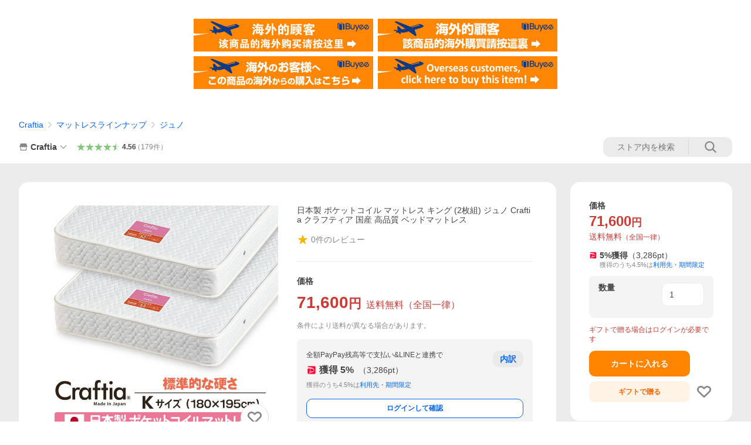

--- FILE ---
content_type: text/html; charset=utf-8
request_url: https://store.shopping.yahoo.co.jp/craftia/cpm012k.html
body_size: 49936
content:
<!DOCTYPE html><html><head><meta charSet="utf-8"/><link rel="stylesheet" href="https://s.yimg.jp/images/shp_shared_parts/v2/2.0.227/css/pc/style.css" charSet="utf-8"/><meta name="viewport" content="width=1054"/><title>日本製 ポケットコイル マットレス キング (2枚組) ジュノ Craftia クラフティア 国産 高品質 ベッドマットレス : Craftia - 通販 - Yahoo!ショッピング</title><meta name="description" content="日本製ポケットコイルマットレス専門ストアCraftia(クラフティア)の通販ショップです。安全と安心の国産ポケットコイルマットレスを開梱・設置・送料無料でお届けします！:cpm012k:日本製 ポケットコイル マットレス キング (2枚組) ジュノ Craftia クラフティア 国産 高品質 ベッドマットレス - 通販 - LINEアカウント連携でPayPayポイント毎日5%（上限あり）Yahoo!ショッピング"/><link rel="canonical" href="https://store.shopping.yahoo.co.jp/craftia/cpm012k.html"/><meta property="og:title" content="日本製 ポケットコイル マットレス キング (2枚組) ジュノ Craftia クラフティア 国産 高品質 ベッドマットレス : Craftia - 通販 - Yahoo!ショッピング"/><meta property="og:type" content="product"/><meta property="og:url" content="https://store.shopping.yahoo.co.jp/craftia/cpm012k.html"/><meta property="og:image" content="https://item-shopping.c.yimg.jp/i/n/craftia_cpm012k"/><meta property="og:site_name" content="Yahoo!ショッピング"/><meta property="og:description" content="■商品名&lt;br&gt;日本製 ポケットコイル マットレス キング (2枚組) ジュノ&lt;br&gt;&lt;br&gt;■サイズ&lt;br&gt;キング サイズ (幅90cm×2枚)：180×195×19cm&lt;br&gt;&lt;br&gt;■本体重量&lt;br&gt;33.3kg&lt;br&gt;&lt;br&gt;■硬さ&lt;br&gt;標準的な硬さ&lt;br&gt;&lt;br&gt;■ポケットコイル&lt;br&gt;プリヒーティングポケットコイル ／ 5.5インチ レギュラータイプ&lt;br&gt;コイル配列：並行配列&lt;br&gt;コイル個数：840個&lt;br&gt;&lt;br&gt;■表生地&lt;br&gt;ポリエステル100％&lt;br&gt;&lt;br&gt;■詰め物&lt;br&gt;ウレタンフォーム&lt;br&gt;抗菌不織布&lt;br&gt;バインダーフェルト&lt;br&gt;&lt;br&gt;■生産国&lt;br&gt;日本&lt;br&gt;&lt;br&gt;■配送&lt;br&gt;こちらの商品は、送料無料・開梱設置無料です。&lt;br&gt;配達日指定をご利用いただけます。&lt;br&gt;&lt;br&gt;■商品説明&lt;br&gt;「安全・安心」日本製ポケットコイルマットレスのベーシックモデルです。&lt;br&gt;国産高品質の体圧分散性に優れたポケットコイルマットレスで快適な寝心地です。&lt;br&gt;表生地は通気性と耐久性に優れたジュノ生地を使用しています。&lt;br&gt;独自の受注生産・工場直送方式で余分なコストを削減し、高品質な日本製マットレスで驚きの価格を実現しました。&lt;br&gt;日本製ポケットコイルマットレス専門ストアCraftia（クラフティア）が、品質と価格に自信を持ってお届けします！"/><meta property="og:locale" content="ja_JP"/><meta property="og:image:type" content="image/jpeg"/><meta property="og:image:width" content="600"/><meta property="og:image:height" content="600"/><meta property="fb:admins" content="41576"/><meta property="fb:app_id" content="318715938194286"/><meta property="product:product_link" content="https://store.shopping.yahoo.co.jp/craftia/cpm012k.html"/><meta property="product:price:amount" content="71600"/><meta property="product:price:currency" content="JPY"/><meta name="twitter:card" content="summary_large_image"/><meta name="twitter:site" content="yahoo_shopping"/><meta name="twitter:creator" content="yahoo_shopping"/><meta name="twitter:image" content="https://item-shopping.c.yimg.jp/i/n/craftia_cpm012k"/><meta name="twitter:label1" content="価格"/><meta name="twitter:data1" content="71600"/><meta name="twitter:label2" content="ストア名"/><meta name="twitter:data2" content="Craftia"/><meta itemProp="priceCurrency" content="JPY"/><meta itemProp="price" content="71600"/><meta itemProp="ratingValue" content="0"/><meta name="next-head-count" content="10"/><meta http-equiv="X-UA-Compatible" content="IE=edge"/><meta name="format-detection" content="telephone=no"/><script>
              var TLDataContext = {
                ual : {
                  pageview : {
                    opttype : 'pc',
                    content_id : 'craftia_cpm012k',
                    id_type : 'shopping',
                    nopv : 'false',
                    mtestid : '',
                    ss_join_id : '',
                    ss_join_id_type : '',
                    hierarchy_id : '2080349094'
                  },
                  search : ''
                }
              };</script><script async="" src="https://s.yimg.jp/images/commerce/js/libs/jquery/core/3.6.0/jquery.min.js"></script><script id="lineAdvertisementBaseTag">
                  (function(g,d,o){
                    g._ltq=g._ltq||[];g._lt=g._lt||function(){g._ltq.push(arguments)};
                    var h=location.protocol==='https:'?'https://d.line-scdn.net':'http://d.line-cdn.net';
                    var s=d.createElement('script');s.async=1;
                    s.src=o||h+'/n/line_tag/public/release/v1/lt.js';
                    var t=d.getElementsByTagName('script')[0];t.parentNode.insertBefore(s,t);
                      })(window, document);
                  _lt('init', {
                    customerType: 'lap',
                    tagId: '9656521e-1b67-4bb4-8293-ccea7547df0d'
                  });
                  _lt('send', 'pv', ['9656521e-1b67-4bb4-8293-ccea7547df0d']);
                  </script><noscript><img height="1" width="1" style="display:none" src="https://tr.line.me/tag.gif?c_t=lap&amp;t_id=9656521e-1b67-4bb4-8293-ccea7547df0d&amp;e=pv&amp;noscript=1"/></noscript><link rel="preload" href="https://s.yimg.jp/images/shp_front/syene-front/prod/202601141009/_next/static/css/pages/_app.css" as="style"/><link rel="stylesheet" href="https://s.yimg.jp/images/shp_front/syene-front/prod/202601141009/_next/static/css/pages/_app.css" data-n-g=""/><link rel="preload" href="https://s.yimg.jp/images/shp_front/syene-front/prod/202601141009/_next/static/css/17.css" as="style"/><link rel="stylesheet" href="https://s.yimg.jp/images/shp_front/syene-front/prod/202601141009/_next/static/css/17.css"/><link rel="preload" href="https://s.yimg.jp/images/shp_front/syene-front/prod/202601141009/_next/static/css/431.css" as="style"/><link rel="stylesheet" href="https://s.yimg.jp/images/shp_front/syene-front/prod/202601141009/_next/static/css/431.css"/><link rel="preload" href="https://s.yimg.jp/images/shp_front/syene-front/prod/202601141009/_next/static/css/6829.css" as="style"/><link rel="stylesheet" href="https://s.yimg.jp/images/shp_front/syene-front/prod/202601141009/_next/static/css/6829.css"/><link rel="preload" href="https://s.yimg.jp/images/shp_front/syene-front/prod/202601141009/_next/static/css/2582.css" as="style"/><link rel="stylesheet" href="https://s.yimg.jp/images/shp_front/syene-front/prod/202601141009/_next/static/css/2582.css"/><link rel="preload" href="https://s.yimg.jp/images/shp_front/syene-front/prod/202601141009/_next/static/css/3167.css" as="style"/><link rel="stylesheet" href="https://s.yimg.jp/images/shp_front/syene-front/prod/202601141009/_next/static/css/3167.css"/><link rel="preload" href="https://s.yimg.jp/images/shp_front/syene-front/prod/202601141009/_next/static/css/1445.css" as="style"/><link rel="stylesheet" href="https://s.yimg.jp/images/shp_front/syene-front/prod/202601141009/_next/static/css/1445.css"/><link rel="preload" href="https://s.yimg.jp/images/shp_front/syene-front/prod/202601141009/_next/static/css/5790.css" as="style"/><link rel="stylesheet" href="https://s.yimg.jp/images/shp_front/syene-front/prod/202601141009/_next/static/css/5790.css"/><noscript data-n-css=""></noscript><script defer="" nomodule="" src="https://s.yimg.jp/images/shp_front/syene-front/prod/202601141009/_next/static/chunks/polyfills-42372ed130431b0a.js"></script><script id="ual" src="https://s.yimg.jp/images/ds/managed/1/managed-ual.min.js?tk=e8a95dd8-c2f5-45a4-911a-3524b82a6610&amp;service=shopping" defer="" data-nscript="beforeInteractive"></script><script src="https://s.yimg.jp/images/shp-delivery/utils/1.0/ptahLinkParamsUpdater.js" defer="" data-nscript="beforeInteractive"></script><script src="https://s.yimg.jp/images/shp-delivery/utils/1.1/ptahGlobalCommon.js" defer="" data-nscript="beforeInteractive"></script><script defer="" src="https://s.yimg.jp/images/ds/cl/ds-custom-logger-2.1.1.min.js" data-nscript="beforeInteractive"></script><script defer="" src="https://s.yimg.jp/images/shp_front/syene-front/prod/202601141009/_next/static/chunks/26770aaf.js"></script><script defer="" src="https://s.yimg.jp/images/shp_front/syene-front/prod/202601141009/_next/static/chunks/a2c29f49.js"></script><script defer="" src="https://s.yimg.jp/images/shp_front/syene-front/prod/202601141009/_next/static/chunks/3197.js"></script><script defer="" src="https://s.yimg.jp/images/shp_front/syene-front/prod/202601141009/_next/static/chunks/2064.js"></script><script defer="" src="https://s.yimg.jp/images/shp_front/syene-front/prod/202601141009/_next/static/chunks/9451.js"></script><script defer="" src="https://s.yimg.jp/images/shp_front/syene-front/prod/202601141009/_next/static/chunks/6899.js"></script><script defer="" src="https://s.yimg.jp/images/shp_front/syene-front/prod/202601141009/_next/static/chunks/7848.js"></script><script defer="" src="https://s.yimg.jp/images/shp_front/syene-front/prod/202601141009/_next/static/chunks/6642.js"></script><script defer="" src="https://s.yimg.jp/images/shp_front/syene-front/prod/202601141009/_next/static/chunks/6421.js"></script><script defer="" src="https://s.yimg.jp/images/shp_front/syene-front/prod/202601141009/_next/static/chunks/3226.js"></script><script defer="" src="https://s.yimg.jp/images/shp_front/syene-front/prod/202601141009/_next/static/chunks/6411.js"></script><script defer="" src="https://s.yimg.jp/images/shp_front/syene-front/prod/202601141009/_next/static/chunks/4186.js"></script><script defer="" src="https://s.yimg.jp/images/shp_front/syene-front/prod/202601141009/_next/static/chunks/4547.js"></script><script defer="" src="https://s.yimg.jp/images/shp_front/syene-front/prod/202601141009/_next/static/chunks/5791.js"></script><script defer="" src="https://s.yimg.jp/images/shp_front/syene-front/prod/202601141009/_next/static/chunks/4968.js"></script><script defer="" src="https://s.yimg.jp/images/shp_front/syene-front/prod/202601141009/_next/static/chunks/1174.js"></script><script defer="" src="https://s.yimg.jp/images/shp_front/syene-front/prod/202601141009/_next/static/chunks/4270.js"></script><script defer="" src="https://s.yimg.jp/images/shp_front/syene-front/prod/202601141009/_next/static/chunks/711.js"></script><script defer="" src="https://s.yimg.jp/images/shp_front/syene-front/prod/202601141009/_next/static/chunks/2692.js"></script><script defer="" src="https://s.yimg.jp/images/shp_front/syene-front/prod/202601141009/_next/static/chunks/9761.js"></script><script defer="" src="https://s.yimg.jp/images/shp_front/syene-front/prod/202601141009/_next/static/chunks/7802.js"></script><script src="https://s.yimg.jp/images/shp_front/syene-front/prod/202601141009/_next/static/chunks/webpack.js" defer=""></script><script src="https://s.yimg.jp/images/shp_front/syene-front/prod/202601141009/_next/static/chunks/framework.js" defer=""></script><script src="https://s.yimg.jp/images/shp_front/syene-front/prod/202601141009/_next/static/chunks/main.js" defer=""></script><script src="https://s.yimg.jp/images/shp_front/syene-front/prod/202601141009/_next/static/chunks/pages/_app.js" defer=""></script><script src="https://s.yimg.jp/images/shp_front/syene-front/prod/202601141009/_next/static/chunks/5396.js" defer=""></script><script src="https://s.yimg.jp/images/shp_front/syene-front/prod/202601141009/_next/static/chunks/pages/storefront/%40sellerid%40/item/%40srid%40.js" defer=""></script><script src="https://s.yimg.jp/images/shp_front/syene-front/prod/202601141009/_next/static/202601141009/_buildManifest.js" defer=""></script><script src="https://s.yimg.jp/images/shp_front/syene-front/prod/202601141009/_next/static/202601141009/_ssgManifest.js" defer=""></script></head><body><noscript><iframe src="https://www.googletagmanager.com/ns.html?id=GTM-PWD7BRB8" height="0" width="0" style="display:none;visibility:hidden"></iframe></noscript><div id="__next"><div id="wrapper"><div class="PageFrame"><header data-page-frame="header" class="PageFrame__header"><div class="CenteredContainer"><shp-masthead ssr="true" withEmg="true"><div><div class="front-delivery-display" data-ui-library-version="2.0.225" style="display:none"><link rel="stylesheet" href="https://s.yimg.jp/images/shp_shared_parts/v2/2.0.225/css/__scoped__/_frontDelivery/pc/style.css"/><div class="Masthead____20225 front-delivery-reset____20225"><div class="Masthead__banner____20225" id="shp_prmb" data-prmb-root="true"><div id="PRMB"></div></div><div class="Masthead__body____20225" id="msthd"><div class="Masthead__logo____20225"><a href="https://shopping.yahoo.co.jp/" class="Masthead__logoLink____20225" data-cl-params="_cl_link:logo;_cl_position:0"><img src="https://s.yimg.jp/c/logo/f/2.0/shopping_r_34_2x.png" alt="Yahoo!ショッピング" width="238" height="34" class="ServiceLogo____20225 ServiceLogo--shopping____20225"/></a></div><div class="Masthead__mainBox____20225"><p>IDでもっと便利に<a href="https://account.edit.yahoo.co.jp/registration?.src=shp&amp;.done=https://store.shopping.yahoo.co.jp/craftia/cpm012k.html" rel="nofollow" data-cl-params="_cl_link:account;_cl_position:1"><em>新規取得</em></a></p><p><a href="https://login.yahoo.co.jp/config/login?.src=shp&amp;.intl=jp&amp;.done=https://store.shopping.yahoo.co.jp/craftia/cpm012k.html" rel="nofollow" data-cl-params="_cl_link:account;_cl_position:2"><em>ログイン</em></a></p></div><div class="Masthead__linkBox____20225"><ul class="Masthead__links____20225"><li class="Masthead__link____20225 Masthead__link--emphasis____20225"><a href="https://www.yahoo.co.jp/" data-cl-params="_cl_link:common;_cl_position:0">Yahoo! JAPAN</a></li><li class="Masthead__link____20225"><a href="https://business-ec.yahoo.co.jp/shopping/" data-cl-params="_cl_link:common;_cl_position:1">無料でお店を開こう！</a></li><li class="Masthead__link____20225"><a href="https://support.yahoo-net.jp/PccShopping/s/" data-cl-params="_cl_link:common;_cl_position:2">ヘルプ</a></li></ul></div></div></div></div><div><div class="emg" data-emg="emg"><div class="emg3" data-emg="emg3"></div><div class="emg2" data-emg="emg2"></div><div class="emg1" data-emg="emg1"></div></div></div></div></shp-masthead><noscript class="JsOffAlert"><div class="JsOffAlert__body"><p class="JsOffAlert__title"><span class="JsOffAlert__titleIcon"><svg width="48" height="48" viewBox="0 0 48 48" aria-hidden="true" class="Symbol"><path fill-rule="evenodd" clip-rule="evenodd" d="M20.4818 42.2428a2.0002 2.0002 0 0 0 1.857 1.2572h2.9844a2.4999 2.4999 0 0 0 2.3212-1.5716l1.2924-3.2312a15.3906 15.3906 0 0 0 1.9641-.8144l3.5111 1.5047a2 2 0 0 0 2.202-.4241l2.3497-2.3497a2 2 0 0 0 .424-2.2021l-1.5047-3.5109c.3144-.6314.587-1.2872.8142-1.9639l3.5455-1.4181a2 2 0 0 0 1.2573-1.857v-3.3229a2.0002 2.0002 0 0 0-1.2572-1.857l-3.5455-1.4183a15.3993 15.3993 0 0 0-.8144-1.9643l1.5046-3.5106a2.0001 2.0001 0 0 0-.424-2.2021l-2.3497-2.3497a2.0001 2.0001 0 0 0-2.2021-.424l-3.5107 1.5044a15.4008 15.4008 0 0 0-1.9642-.8144l-1.4181-3.5455A2 2 0 0 0 25.6617 4.5h-3.3229a2.0001 2.0001 0 0 0-1.857 1.2572l-1.4183 3.5455c-.6768.2272-1.3328.4999-1.9643.8144l-3.5106-1.5046a2 2 0 0 0-2.2021.424l-2.3497 2.3497a2.0001 2.0001 0 0 0-.424 2.2021l1.5044 3.5107a15.401 15.401 0 0 0-.8145 1.9645l-3.5455 1.4183A2.0001 2.0001 0 0 0 4.5 22.3388v3.3229a2 2 0 0 0 1.2573 1.857l3.5455 1.4181c.2272.6768.4999 1.3327.8144 1.9641L8.6125 34.412a2 2 0 0 0 .4241 2.202l2.3497 2.3497a2 2 0 0 0 2.2021.424l3.5109-1.5047a15.412 15.412 0 0 0 1.9642.8143l1.4183 3.5455ZM16.5 24c0-4.1421 3.3579-7.5 7.5-7.5s7.5 3.3579 7.5 7.5-3.3579 7.5-7.5 7.5-7.5-3.3579-7.5-7.5Z"></path></svg></span><span class="JsOffAlert__titleText">JavaScriptが無効です</span></p><p class="JsOffAlert__help">ブラウザの設定で有効にしてください（<a href="https://support.yahoo-net.jp/noscript">設定方法</a>）</p></div></noscript><shp-message-header ssr="true"><div></div></shp-message-header><shp-search-header ssr="true"><div><div class="front-delivery-display" data-ui-library-version="2.0.225" style="display:none"><link rel="stylesheet" href="https://s.yimg.jp/images/shp_shared_parts/v2/2.0.225/css/__scoped__/_frontDelivery/pc/style.css"/><div class="SearchHeader____20225 front-delivery-reset____20225"><div class="SearchHeader__main____20225"><div class="SearchHeader__item____20225"><div class="SearchHeader__searchBoxWrapper____20225"><div class="SearchBox____20225"><form id="h_srch" class="SearchBox__form____20225" role="search" action="https://shopping.yahoo.co.jp/search"><div class="SearchBox__main____20225 SearchBox__main--gray____20225"><input type="search" placeholder="何をお探しですか？" name="p" autoComplete="off" aria-label="検索キーワード" class="SearchBox__inputField____20225" value=""/><div class="SearchBox__optionTriggerWrapper____20225"><button type="button" class="Button____20225 Button--blackTransparent____20225 SearchBox__optionTrigger____20225" data-cl-params="_cl_link:srchcond;_cl_position:0"><span><span class="SearchBox__optionButton____20225"><svg width="48" height="48" viewBox="0 0 48 48" aria-hidden="true" class="Symbol____20225 SearchBox__optionIcon____20225"><path fill-rule="evenodd" clip-rule="evenodd" d="M36 22H26V12c0-1.104-.896-2-2-2s-2 .896-2 2v10H12c-1.104 0-2 .896-2 2s.896 2 2 2h10v10c0 1.104.896 2 2 2s2-.896 2-2V26h10c1.104 0 2-.896 2-2s-.896-2-2-2Z"></path></svg><span class="SearchBox__optionText____20225">こだわり条件</span></span></span></button></div><div class="SearchBox__submitButtonWrapper____20225"><button type="submit" class="Button____20225 Button--blackTransparent____20225 SearchBox__submitButton____20225"><span><svg width="48" height="48" viewBox="0 0 48 48" role="img" aria-label="検索する" class="Symbol____20225 SearchBox__searchIcon____20225"><path fill-rule="evenodd" clip-rule="evenodd" d="M21 32c-6.075 0-11-4.925-11-11s4.925-11 11-11 11 4.925 11 11-4.925 11-11 11Zm20.414 6.586-8.499-8.499C34.842 27.563 36 24.421 36 21c0-8.284-6.716-15-15-15-8.284 0-15 6.716-15 15 0 8.284 6.716 15 15 15 3.42 0 6.563-1.157 9.086-3.085l8.5 8.499c.781.781 2.047.781 2.828 0 .781-.781.781-2.047 0-2.828Z"></path></svg></span></button></div></div><input type="hidden" name="aq" value=""/><input type="hidden" name="oq" value=""/><input type="hidden" name="sc_i" value="shopping-pc-web-search-suggest-h_srch-srchbtn-sgstfrom---h_srch-kwd"/></form></div></div><ul id="h_nav" class="SearchHeader__nav____20225"><li class="SearchHeader__navItem____20225"><div role="status" style="visibility:hidden" class="SearchHeader__addedItems____20225"><div role="img" class="SearchHeader__addedItemsImage____20225"><div style="visibility:hidden" class="SearchHeader__addedItem____20225 SearchHeader__addedItem--first____20225" aria-hidden="true"><p class="SearchHeader__addedItemMessage____20225">カートに追加しました</p><div class="SearchHeader__addedItemBody____20225"></div></div><div style="visibility:hidden" class="SearchHeader__addedItem____20225 SearchHeader__addedItem--second____20225"></div><div style="visibility:hidden" class="SearchHeader__addedItem____20225 SearchHeader__addedItem--third____20225"></div></div></div><a href="https://order.shopping.yahoo.co.jp/cgi-bin/cart-form?sc_i=shp_pc_store-item_searchBox_cart" class="SearchHeader__navItemInner____20225" rel="nofollow" aria-label="カート" data-cl-params="_cl_link:cart;_cl_position:0"><svg width="48" height="48" viewBox="0 0 48 48" aria-hidden="true" class="Symbol____20225 SearchHeader__navItemIcon____20225"><path d="M7 6c-1.1046 0-2 .8954-2 2s.8954 2 2 2h2.7944l4.1232 15.3879c.0161.0602.0348.119.0559.1763l-1.3888 4.5425c-.2002.6549-.0478 1.3334.3486 1.8316C13.2695 32.57 13.9345 33 14.7 33h22c1.1046 0 2-.8954 2-2s-.8954-2-2-2H17.1059l.9172-3H36.7c1.0541 0 1.9178-.8155 1.9945-1.85a2.5028 2.5028 0 0 0 .0155-.0486l3.216-10.5193c.323-1.0563-.2715-2.1744-1.3278-2.4974A1.9963 1.9963 0 0 0 39.9005 11H14.2034l-.8221-3.0682a2.01 2.01 0 0 0-.1217-.3337C13.0736 6.6861 12.2669 6 11.3 6H7ZM18 42c2.2091 0 4-1.7909 4-4 0-2.2091-1.7909-4-4-4-2.2091 0-4 1.7909-4 4 0 2.2091 1.7909 4 4 4ZM38 38c0 2.2091-1.7909 4-4 4-2.2091 0-4-1.7909-4-4 0-2.2091 1.7909-4 4-4 2.2091 0 4 1.7909 4 4Z"></path></svg><span aria-hidden="true" class="SearchHeader__navItemText____20225">カート</span></a></li><li class="SearchHeader__navItem____20225"><a href="https://shopping.yahoo.co.jp/my/wishlist/item?sc_i=shp_pc_store-item_searchBox_watchlist" class="SearchHeader__navItemInner____20225" rel="nofollow" data-cl-params="_cl_link:fav;_cl_position:0"><svg width="48" height="48" viewBox="0 0 48 48" aria-hidden="true" class="Symbol____20225 SearchHeader__navItemIcon____20225"><path fill-rule="evenodd" clip-rule="evenodd" d="M39.4013 11.5708c-3.465-3.428-9.084-3.428-12.55 0l-2.851 2.82-2.852-2.82c-3.465-3.428-9.084-3.428-12.55 0-3.465 3.425-3.465 8.981 0 12.407l2.853 2.821-.001.001 12.195 12.055c.195.194.514.194.71 0l1.04-1.029c.001 0 .001 0 .001-.001l11.153-11.025-.001-.001 2.853-2.821c3.465-3.426 3.465-8.982 0-12.407Z"></path></svg><span class="SearchHeader__navItemText____20225">お気に入り</span></a></li><li class="SearchHeader__navItem____20225"><a href="https://odhistory.shopping.yahoo.co.jp/cgi-bin/history-list?sc_i=shp_pc_store-item_searchBox_order_history" class="SearchHeader__navItemInner____20225" rel="nofollow" data-cl-params="_cl_link:ordhist;_cl_position:0"><svg width="48" height="48" viewBox="0 0 48 48" aria-hidden="true" class="Symbol____20225 SearchHeader__navItemIcon____20225"><path d="M9.1322 26C10.11 33.3387 16.3938 39 24 39c8.2843 0 15-6.7157 15-15S32.2843 9 24 9c-4.6514 0-8.8083 2.1171-11.5596 5.4404l2.8525 2.8525c.63.63.1838 1.7071-.7071 1.7071H6c-.5523 0-1-.4477-1-1V9.4142c0-.8909 1.0771-1.337 1.7071-.707l2.895 2.8948C13.0862 7.5593 18.2442 5 24 5c10.4934 0 19 8.5066 19 19s-8.5066 19-19 19c-9.8179 0-17.8966-7.4467-18.896-17h4.0282Z"></path><path d="M29.8653 17.1217c.3174-.6951.0599-1.5306-.6153-1.9205-.7174-.4142-1.6348-.1684-2.049.5491l-3.2012 5.5437-3.2008-5.5437-.0781-.1217c-.4433-.6224-1.2957-.8172-1.9709-.4274-.7174.4142-.9632 1.3316-.549 2.0491L21.5208 23h-1.9537C18.7015 23 18 23.6715 18 24.5s.7015 1.5 1.5671 1.5h2.9327v1h-2.9327C18.7015 27 18 27.6715 18 28.5s.7015 1.5 1.5671 1.5h2.9327l.0002 3.5c0 .829.671 1.5 1.5 1.5s1.5-.671 1.5-1.5l-.0002-3.5h2.9333c.8655 0 1.567-.6715 1.567-1.5s-.7015-1.5-1.567-1.5h-2.9333v-1h2.9333c.8655 0 1.567-.6715 1.567-1.5s-.7015-1.5-1.567-1.5h-1.9543l3.3202-5.7497.0663-.1286Z"></path></svg><span class="SearchHeader__navItemText____20225">注文履歴</span></a></li><li class="SearchHeader__navItem____20225"><a href="https://shopping.yahoo.co.jp/my/new?sc_i=shp_pc_store-item_searchBox_newinfo" class="SearchHeader__navItemInner____20225" rel="nofollow" aria-label="新着情報" data-cl-params="_cl_link:newinfo;_cl_position:0"><svg width="48" height="48" viewBox="0 0 48 48" aria-hidden="true" class="Symbol____20225 SearchHeader__navItemIcon____20225"><path d="m40.7925 32.314.1401.1172c1.453 1.218 1.25 2.751.413 3.745-.838.993-2.35.824-2.35.824H9.0046s-1.512.169-2.35-.824c-.837-.994-1.04-2.527.413-3.745l.14-.1172c1.45-1.2123 3.5398-2.9597 5.219-7.2088.691-1.7477.9939-4.1123 1.3039-6.5333.4685-3.6573.9534-7.4435 2.8181-9.4267 3.217-3.42 7.451-3.14 7.451-3.14s4.235-.28 7.452 3.14c1.8646 1.9832 2.3495 5.7694 2.818 9.4267.3101 2.421.6129 4.7856 1.304 6.5333 1.6791 4.2491 3.7689 5.9965 5.2189 7.2088ZM23.9999 42.005c-2.052 0-3.81-1.237-4.581-3.005h9.162c-.77 1.768-2.529 3.005-4.581 3.005Z"></path></svg><span aria-hidden="true" class="SearchHeader__navItemText____20225">新着情報</span></a></li><li class="SearchHeader__navItem____20225"><a href="https://shopping.yahoo.co.jp/my?sc_i=shp_pc_store-item_searchBox_my" class="SearchHeader__navItemInner____20225" rel="nofollow" data-cl-params="_cl_link:myshp;_cl_position:0"><svg width="48" height="48" viewBox="0 0 48 48" aria-hidden="true" class="Symbol____20225 SearchHeader__navItemIcon____20225"><path fill-rule="evenodd" clip-rule="evenodd" d="M21.9997 28.0001a39.938 39.938 0 0 1 4.001.2042L26.0001 42l-18.9944.0001c-.593 0-1.058-.527-1.001-1.144l.0516-.5166c.0098-.0923.0203-.1875.0314-.2853l.075-.6171c.014-.1075.0286-.2172.044-.3289l.1021-.691c.3915-2.486 1.1519-5.6067 2.593-7.0861 2.186-2.2467 7.135-3.0716 11.0379-3.2761l.7187-.0313.6885-.0179c.2239-.0039.4418-.0057.6528-.0057ZM40.5001 39c.8285 0 1.5.6716 1.5 1.5s-.6715 1.5-1.5 1.5h-11c-.8284 0-1.5-.6716-1.5-1.5s.6716-1.5 1.5-1.5h11Zm0-5c.8285 0 1.5.6716 1.5 1.5s-.6715 1.5-1.5 1.5h-11c-.8284 0-1.5-.6716-1.5-1.5s.6716-1.5 1.5-1.5h11Zm0-5c.8285 0 1.5.6716 1.5 1.5s-.6715 1.5-1.5 1.5h-11c-.8284 0-1.5-.6716-1.5-1.5s.6716-1.5 1.5-1.5h11Zm-18.5-23c4.418 0 8 3.996 8 8.918 0 4.922-2.864 11.082-8 11.082-5.226 0-8-6.16-8-11.082 0-4.922 3.581-8.918 8-8.918Z"></path></svg><span class="SearchHeader__navItemText____20225">マイページ</span></a></li></ul></div></div></div></div></div></shp-search-header><div class="styles_northBuyee__IjJ96"><ul class="styles_list__m_hlb"><li><a href="https://buyee.jp/item/yahoo/shopping/craftia_cpm012k?lang=chs&amp;rc=yshop" rel="nofollow"><img alt="使用buyee从海外购买yahoo网站购物的商品" loading="lazy" width="306" height="56" decoding="async" data-nimg="1" style="color:transparent" src="https://s.yimg.jp/images/shp_edit/other/business/20140325/buyee_ban_ys_04_chs.jpg"/></a></li><li><a href="https://buyee.jp/item/yahoo/shopping/craftia_cpm012k?lang=cht&amp;rc=yshop" rel="nofollow"><img alt="使用Buyee從海外購買yahoo網站購物的商品" loading="lazy" width="306" height="56" decoding="async" data-nimg="1" style="color:transparent" src="https://s.yimg.jp/images/shp_edit/other/business/20140325/buyee_ban_ys_04_cht.jpg"/></a></li><li><a href="https://buyee.jp/item/yahoo/shopping/craftia_cpm012k?lang=jp&amp;rc=yshop" rel="nofollow"><img alt="Buyeeでヤフーショッピングの商品を海外から購入" loading="lazy" width="306" height="56" decoding="async" data-nimg="1" style="color:transparent" src="https://s.yimg.jp/images/shp_edit/other/business/20140325/buyee_ban_ys_04_jp.jpg"/></a></li><li><a href="https://buyee.jp/item/yahoo/shopping/craftia_cpm012k?lang=en&amp;rc=yshop" rel="nofollow"><img alt="Using Buyee makes you enable shopping at Yahoo! Japan Shopping from overseas." loading="lazy" width="306" height="56" decoding="async" data-nimg="1" style="color:transparent" src="https://s.yimg.jp/images/shp_edit/other/business/20140325/buyee_ban_ys_04_en.jpg"/></a></li></ul></div><shp-crm-coupon ssr="true"><div><div class="front-delivery-display" data-ui-library-version="2.0.225" style="display:none"><link rel="stylesheet" href="https://s.yimg.jp/images/shp_shared_parts/v2/2.0.225/css/__scoped__/_frontDelivery/pc/style.css"/><div id="crmcp" class="CrmRibbon____20225 front-delivery-reset____20225 mdPtahCrmRibbon"><div class="CrmRibbon__inner____20225"><p class="CrmRibbon__text____20225"><span class="LineClamp____20225" style="-webkit-line-clamp:1">アプリで使える最大半額クーポン配布中！　アプリ初回限定　ログインして確認</span></p><p class="CrmRibbon__note____20225">※利用条件あり</p><p class="CrmRibbon__button____20225"><a href="https://shopping.yahoo.co.jp/promotion/coupon/limited/debut_app/?sc_i=shp_crm_notice_CRMPLUS-E-2025-043819" class="CrmRibbon__buttonLink____20225" rel="nofollow" data-cl-params="_cl_link:cpdetail;_cl_position:0;crmpid:174839;crmppid:174839|WEB_SHP_PRDDTL_PC_1;crmpbid:174839|174839_CTRL;crmpsid:174839|JSON_PC_OBTAINEDHEADER_1;crmlgcid:0"><span class="CrmRibbon__buttonInner____20225"><span class="CrmRibbon__buttonText____20225">詳細はこちら</span><svg width="20" height="48" viewBox="0 0 20 48" aria-hidden="true" class="Symbol____20225 CrmRibbon__buttonIcon____20225"><path fill-rule="evenodd" clip-rule="evenodd" d="M19.417 22.5815 3.4136 6.5836c-.778-.7781-2.052-.7781-2.83 0-.7781.7782-.7781 2.0515 0 2.8287L15.1758 24 .5835 38.5874c-.778.7782-.778 2.0515 0 2.8297.778.7772 2.052.7772 2.83 0L19.417 25.4192c.39-.3901.584-.9052.583-1.4193.001-.5142-.193-1.0283-.583-1.4184Z"></path></svg></span></a></p></div></div></div></div></shp-crm-coupon><shp-penetrate-banner ssr="true" isPpkStore="true" productCategoryId="40562"><div><div></div></div></shp-penetrate-banner><div id="bclst" class="target_modules"><div class="Breadcrumb styles_breadcrumb__vEAPQ"><ul class="Breadcrumb__list"><li class="Breadcrumb__item"><a class="Breadcrumb__link" href="https://store.shopping.yahoo.co.jp/craftia/" rel="">Craftia</a></li><li class="Breadcrumb__item"><span class="Breadcrumb__arrowIconWrapper"><svg width="20" height="48" viewBox="0 0 20 48" aria-hidden="true" class="Symbol Breadcrumb__arrowIcon"><path fill-rule="evenodd" clip-rule="evenodd" d="M19.417 22.5815 3.4136 6.5836c-.778-.7781-2.052-.7781-2.83 0-.7781.7782-.7781 2.0515 0 2.8287L15.1758 24 .5835 38.5874c-.778.7782-.778 2.0515 0 2.8297.778.7772 2.052.7772 2.83 0L19.417 25.4192c.39-.3901.584-.9052.583-1.4193.001-.5142-.193-1.0283-.583-1.4184Z"></path></svg></span><a class="Breadcrumb__link" href="https://store.shopping.yahoo.co.jp/craftia/mattress.html" rel="">マットレスラインナップ</a></li><li class="Breadcrumb__item"><span class="Breadcrumb__arrowIconWrapper"><svg width="20" height="48" viewBox="0 0 20 48" aria-hidden="true" class="Symbol Breadcrumb__arrowIcon"><path fill-rule="evenodd" clip-rule="evenodd" d="M19.417 22.5815 3.4136 6.5836c-.778-.7781-2.052-.7781-2.83 0-.7781.7782-.7781 2.0515 0 2.8287L15.1758 24 .5835 38.5874c-.778.7782-.778 2.0515 0 2.8297.778.7772 2.052.7772 2.83 0L19.417 25.4192c.39-.3901.584-.9052.583-1.4193.001-.5142-.193-1.0283-.583-1.4184Z"></path></svg></span><a class="Breadcrumb__link" href="https://store.shopping.yahoo.co.jp/craftia/ccpm012.html" rel="">ジュノ</a></li></ul><script type="application/ld+json">{"@context":"https://schema.org","@type":"BreadcrumbList","itemListElement":[{"@type":"ListItem","position":1,"item":{"@id":"https://store.shopping.yahoo.co.jp/craftia/","name":"Craftia"}},{"@type":"ListItem","position":2,"item":{"@id":"https://store.shopping.yahoo.co.jp/craftia/mattress.html","name":"マットレスラインナップ"}},{"@type":"ListItem","position":3,"item":{"@id":"https://store.shopping.yahoo.co.jp/craftia/ccpm012.html","name":"ジュノ"}}]}</script></div></div><shp-affiliates-bar ssr="true"><div></div></shp-affiliates-bar><div id="top_inf" class="styles_storeSignboard__kngF2 target_modules"><div class="styles_info__BFU4v"><div class="styles_infoItem__RgSbY"><svg width="48" height="48" viewBox="0 0 48 48" aria-hidden="true" class="Symbol styles_storeIcon__xRtxs"><path fill-rule="evenodd" clip-rule="evenodd" d="M10 42c-1.1046 0-2-.8954-2-2V28h4v10h24V28h4v12c0 1.0544-.8159 1.9182-1.8507 1.9945L38 42H10Zm33.5816-23.0026L38 6H10L4.4185 18.9972A4.9812 4.9812 0 0 0 4 21c0 2.7614 2.2386 5 5 5s5-2.2386 5-5c0 2.7614 2.2386 5 5 5s5-2.2386 5-5c0 2.7614 2.2386 5 5 5s5-2.2386 5-5c0 2.7614 2.2386 5 5 5s5-2.2386 5-5c0-.7123-.15-1.3892-.4184-2.0026Z"></path></svg><div class="styles_storeNames__5uAsP"><span class="styles_storeName__ceQTF">Craftia</span></div><svg width="48" height="48" viewBox="0 0 48 48" aria-hidden="true" class="Symbol styles_arrowIcon__9Cl9D" data-testid="storeBadge"><path fill-rule="evenodd" clip-rule="evenodd" d="M24 29.1761 9.4123 14.5842c-.7771-.7789-2.0515-.7789-2.8287 0-.7781.778-.7781 2.051 0 2.83l15.998 16.0028c.3901.39.9043.584 1.4184.583.5141.001 1.0283-.193 1.4184-.583l15.998-16.0028c.7781-.779.7781-2.052 0-2.83-.7772-.7789-2.0516-.7789-2.8288 0L24 29.1761Z"></path></svg></div><a href="https://shopping.yahoo.co.jp/store_rating/craftia/store/review/" data-cl-params="_cl_link:storerat;_cl_position:0;"><span class="Review Review--store styles_review__NNUlu"><span class="Review__stars" role="img" aria-label="5点中4.56点の評価"><span class="Review__starWrapper"><span class="Review__star Review__star--colored"><svg width="48" height="48" viewBox="0 0 48 48" aria-hidden="true" class="Symbol"><path fill-rule="evenodd" clip-rule="evenodd" d="M34.655 42.5567 24 34.8537l-10.655 7.703c-.183.133-.398.199-.613.199-.217 0-.436-.068-.62-.205a1.0627 1.0627 0 0 1-.377-1.183l4.087-12.582-10.432-8.49c-.346-.283-.478-.794-.33-1.217.148-.422.545-.745.99-.745h12.856l4.103-11.649c.149-.423.546-.685.99-.685.445 0 .842.253.991.675l4.104 11.659H41.95c.445 0 .842.323.9899.745.148.423.0161.914-.3299 1.197l-10.4321 8.501 4.087 12.586c.1411.435-.0109.915-.3769 1.185-.185.137-.403.208-.621.208-.2141 0-.429-.066-.612-.199Z"></path></svg></span></span><span class="Review__starWrapper"><span class="Review__star Review__star--colored"><svg width="48" height="48" viewBox="0 0 48 48" aria-hidden="true" class="Symbol"><path fill-rule="evenodd" clip-rule="evenodd" d="M34.655 42.5567 24 34.8537l-10.655 7.703c-.183.133-.398.199-.613.199-.217 0-.436-.068-.62-.205a1.0627 1.0627 0 0 1-.377-1.183l4.087-12.582-10.432-8.49c-.346-.283-.478-.794-.33-1.217.148-.422.545-.745.99-.745h12.856l4.103-11.649c.149-.423.546-.685.99-.685.445 0 .842.253.991.675l4.104 11.659H41.95c.445 0 .842.323.9899.745.148.423.0161.914-.3299 1.197l-10.4321 8.501 4.087 12.586c.1411.435-.0109.915-.3769 1.185-.185.137-.403.208-.621.208-.2141 0-.429-.066-.612-.199Z"></path></svg></span></span><span class="Review__starWrapper"><span class="Review__star Review__star--colored"><svg width="48" height="48" viewBox="0 0 48 48" aria-hidden="true" class="Symbol"><path fill-rule="evenodd" clip-rule="evenodd" d="M34.655 42.5567 24 34.8537l-10.655 7.703c-.183.133-.398.199-.613.199-.217 0-.436-.068-.62-.205a1.0627 1.0627 0 0 1-.377-1.183l4.087-12.582-10.432-8.49c-.346-.283-.478-.794-.33-1.217.148-.422.545-.745.99-.745h12.856l4.103-11.649c.149-.423.546-.685.99-.685.445 0 .842.253.991.675l4.104 11.659H41.95c.445 0 .842.323.9899.745.148.423.0161.914-.3299 1.197l-10.4321 8.501 4.087 12.586c.1411.435-.0109.915-.3769 1.185-.185.137-.403.208-.621.208-.2141 0-.429-.066-.612-.199Z"></path></svg></span></span><span class="Review__starWrapper"><span class="Review__star Review__star--colored"><svg width="48" height="48" viewBox="0 0 48 48" aria-hidden="true" class="Symbol"><path fill-rule="evenodd" clip-rule="evenodd" d="M34.655 42.5567 24 34.8537l-10.655 7.703c-.183.133-.398.199-.613.199-.217 0-.436-.068-.62-.205a1.0627 1.0627 0 0 1-.377-1.183l4.087-12.582-10.432-8.49c-.346-.283-.478-.794-.33-1.217.148-.422.545-.745.99-.745h12.856l4.103-11.649c.149-.423.546-.685.99-.685.445 0 .842.253.991.675l4.104 11.659H41.95c.445 0 .842.323.9899.745.148.423.0161.914-.3299 1.197l-10.4321 8.501 4.087 12.586c.1411.435-.0109.915-.3769 1.185-.185.137-.403.208-.621.208-.2141 0-.429-.066-.612-.199Z"></path></svg></span></span><span class="Review__starWrapper"><span class="Review__starHalf"><svg width="48" height="48" viewBox="0 0 48 48" aria-hidden="true" class="Symbol"><path fill-rule="evenodd" clip-rule="evenodd" d="M23.9995 6c-.445 0-.841.262-.99.685l-4.104 11.6479H6.0495c-.445 0-.842.324-.989.746-.149.423-.017.934.33 1.216l10.432 8.491-4.088 12.582c-.141.435.011.912.377 1.183a1.0412 1.0412 0 0 0 1.233.006l10.655-7.703V5.9999Z"></path></svg></span><span class="Review__star"><svg width="48" height="48" viewBox="0 0 48 48" aria-hidden="true" class="Symbol"><path fill-rule="evenodd" clip-rule="evenodd" d="M34.655 42.5567 24 34.8537l-10.655 7.703c-.183.133-.398.199-.613.199-.217 0-.436-.068-.62-.205a1.0627 1.0627 0 0 1-.377-1.183l4.087-12.582-10.432-8.49c-.346-.283-.478-.794-.33-1.217.148-.422.545-.745.99-.745h12.856l4.103-11.649c.149-.423.546-.685.99-.685.445 0 .842.253.991.675l4.104 11.659H41.95c.445 0 .842.323.9899.745.148.423.0161.914-.3299 1.197l-10.4321 8.501 4.087 12.586c.1411.435-.0109.915-.3769 1.185-.185.137-.403.208-.621.208-.2141 0-.429-.066-.612-.199Z"></path></svg></span></span></span><span class="Review__average" aria-hidden="true">4.56</span><span class="Review__count Review__count--hasBrackets">（<!-- -->179<!-- -->件<!-- -->）</span></span></a></div><div class="styles_actions__4siz5"><form action="https://store.shopping.yahoo.co.jp/craftia/search.html#CentSrchFilter1" class="styles_searchForm__cBG7f"><div class="styles_search__Mesa1"><input type="search" name="p" placeholder="ストア内を検索" class="styles_searchInput__j0p5C" value=""/><button data-cl-params="_cl_link:strsrc;_cl_position:0;" type="submit" class="styles_searchSubmit__IkC0Y"><svg width="48" height="48" viewBox="0 0 48 48" aria-hidden="true" class="Symbol styles_searchSymbol__NX6T3"><path fill-rule="evenodd" clip-rule="evenodd" d="M21 32c-6.075 0-11-4.925-11-11s4.925-11 11-11 11 4.925 11 11-4.925 11-11 11Zm20.414 6.586-8.499-8.499C34.842 27.563 36 24.421 36 21c0-8.284-6.716-15-15-15-8.284 0-15 6.716-15 15 0 8.284 6.716 15 15 15 3.42 0 6.563-1.157 9.086-3.085l8.5 8.499c.781.781 2.047.781 2.828 0 .781-.781.781-2.047 0-2.828Z"></path></svg></button></div></form></div></div><div id="" class="styles_navigationHeaderWrapper__devu_ styles_isHide__7HfxV target_modules" data-testid="navigationHeaderWrapper"><div class="styles_navigationHeader__po4Fc"><ul class="styles_storeItemsWrapper__lg0iV"><li class="styles_storeItems__I_zIE"><div class="styles_item__s4yYM"><a href="https://store.shopping.yahoo.co.jp/craftia/" class="styles_itemName__1weU8 styles_storeTopLink__dmWsM" data-cl-params="_cl_link:str_top;_cl_position:0;">ストアトップを見る</a></div><div class="styles_item__s4yYM"><a href="https://store.shopping.yahoo.co.jp/craftia/info.html" class="styles_itemName__1weU8" data-cl-params="_cl_link:strinfo1;_cl_position:0;">会社概要</a></div><div class="styles_item__s4yYM"><a href="https://talk.shopping.yahoo.co.jp/contact/craftia#item=cpm012k" class="styles_itemName__1weU8" target="_blank" rel="nofollow" data-cl-params="_cl_link:strcnt4;_cl_position:0">問い合わせ</a></div></li><li class="styles_storeItems__I_zIE"><button type="button" class="Button Button--blackTinted styles_storeActionButton__LOlpq" data-cl-params="_cl_link:addstore;_cl_position:0;ext_act:store_fav;"><span><span><svg width="48" height="48" viewBox="0 0 48 48" aria-hidden="true" class="Symbol"><path fill-rule="evenodd" clip-rule="evenodd" d="M39.4013 11.5708c-3.465-3.428-9.084-3.428-12.55 0l-2.851 2.82-2.852-2.82c-3.465-3.428-9.084-3.428-12.55 0-3.465 3.425-3.465 8.981 0 12.407l2.853 2.821-.001.001 12.195 12.055c.195.194.514.194.71 0l1.04-1.029c.001 0 .001 0 .001-.001l11.153-11.025-.001-.001 2.853-2.821c3.465-3.426 3.465-8.982 0-12.407Z"></path></svg>ストアをお気に入り</span></span></button></li></ul><ul class="styles_items__MyrDT"><li class="styles_item__s4yYM"><button class="styles_itemName__1weU8" data-cl-params="_cl_link:strcnt1;_cl_position:0">サイズから選ぶ<svg width="48" height="48" viewBox="0 0 48 48" aria-hidden="true" class="Symbol styles_arrowIcon__Eg7M2"><path fill-rule="evenodd" clip-rule="evenodd" d="M24 29.1761 9.4123 14.5842c-.7771-.7789-2.0515-.7789-2.8287 0-.7781.778-.7781 2.051 0 2.83l15.998 16.0028c.3901.39.9043.584 1.4184.583.5141.001 1.0283-.193 1.4184-.583l15.998-16.0028c.7781-.779.7781-2.052 0-2.83-.7772-.7789-2.0516-.7789-2.8288 0L24 29.1761Z"></path></svg></button></li><li class="styles_item__s4yYM"><button class="styles_itemName__1weU8" data-cl-params="_cl_link:strcnt2;_cl_position:0">かたさから選ぶ<svg width="48" height="48" viewBox="0 0 48 48" aria-hidden="true" class="Symbol styles_arrowIcon__Eg7M2"><path fill-rule="evenodd" clip-rule="evenodd" d="M24 29.1761 9.4123 14.5842c-.7771-.7789-2.0515-.7789-2.8287 0-.7781.778-.7781 2.051 0 2.83l15.998 16.0028c.3901.39.9043.584 1.4184.583.5141.001 1.0283-.193 1.4184-.583l15.998-16.0028c.7781-.779.7781-2.052 0-2.83-.7772-.7789-2.0516-.7789-2.8288 0L24 29.1761Z"></path></svg></button></li><li class="styles_item__s4yYM"><button class="styles_itemName__1weU8" data-cl-params="_cl_link:strcnt3;_cl_position:0">種類から探す<svg width="48" height="48" viewBox="0 0 48 48" aria-hidden="true" class="Symbol styles_arrowIcon__Eg7M2"><path fill-rule="evenodd" clip-rule="evenodd" d="M24 29.1761 9.4123 14.5842c-.7771-.7789-2.0515-.7789-2.8287 0-.7781.778-.7781 2.051 0 2.83l15.998 16.0028c.3901.39.9043.584 1.4184.583.5141.001 1.0283-.193 1.4184-.583l15.998-16.0028c.7781-.779.7781-2.052 0-2.83-.7772-.7789-2.0516-.7789-2.8288 0L24 29.1761Z"></path></svg></button></li></ul></div></div></div></header><main class="PageFrame__main styles_pageFrameMain__daq5k"><div class="CenteredContainer"><div class="target_modules" id="sbcd_stk"><a data-cl-params="_cl_link:slct_sku;_cl_position:0;" style="display:none"></a></div><div class="Column styles_column__rXrB7"><div class="Column__left styles_leftColumn__DgMBH"><div class="styles_firstViewColumn__LDLp5"><div class="styles_mainViewColumn__CbRsz"><div class="styles_mainImage__liol7"><div id="itemImage"></div><div id="itmbasic" class="styles_itemImage__PUwH_ styles_sticky__T9bqO target_modules"><div class="styles_itemMainImage__zB0vg"><div class="splide" aria-label="商品画像"><div class="splide__track"><ul class="splide__list"><li class="splide__slide"><button type="button" class="styles_imageWrapper__pC3P4"><span style="box-sizing:border-box;display:inline-block;overflow:hidden;width:initial;height:initial;background:none;opacity:1;border:0;margin:0;padding:0;position:relative;max-width:100%"><span style="box-sizing:border-box;display:block;width:initial;height:initial;background:none;opacity:1;border:0;margin:0;padding:0;max-width:100%"><img style="display:block;max-width:100%;width:initial;height:initial;background:none;opacity:1;border:0;margin:0;padding:0" alt="" aria-hidden="true" src="data:image/svg+xml,%3csvg%20xmlns=%27http://www.w3.org/2000/svg%27%20version=%271.1%27%20width=%27600%27%20height=%27600%27/%3e"/></span><img alt="日本製 ポケットコイル マットレス キング (2枚組) ジュノ Craftia クラフティア 国産 高品質 ベッドマットレス | " src="https://item-shopping.c.yimg.jp/i/n/craftia_cpm012k" decoding="async" data-nimg="intrinsic" class="styles_image__Q5O03" style="position:absolute;top:0;left:0;bottom:0;right:0;box-sizing:border-box;padding:0;border:none;margin:auto;display:block;width:0;height:0;min-width:100%;max-width:100%;min-height:100%;max-height:100%"/></span></button></li><li class="splide__slide"><button type="button" class="styles_imageWrapper__pC3P4"><span style="box-sizing:border-box;display:inline-block;overflow:hidden;width:initial;height:initial;background:none;opacity:1;border:0;margin:0;padding:0;position:relative;max-width:100%"><span style="box-sizing:border-box;display:block;width:initial;height:initial;background:none;opacity:1;border:0;margin:0;padding:0;max-width:100%"><img style="display:block;max-width:100%;width:initial;height:initial;background:none;opacity:1;border:0;margin:0;padding:0" alt="" aria-hidden="true" src="data:image/svg+xml,%3csvg%20xmlns=%27http://www.w3.org/2000/svg%27%20version=%271.1%27%20width=%27600%27%20height=%27600%27/%3e"/></span><img alt="日本製 ポケットコイル マットレス キング (2枚組) ジュノ Craftia クラフティア 国産 高品質 ベッドマットレス |  | 01" src="https://item-shopping.c.yimg.jp/i/n/craftia_cpm012k_1" decoding="async" data-nimg="intrinsic" class="styles_image__Q5O03" style="position:absolute;top:0;left:0;bottom:0;right:0;box-sizing:border-box;padding:0;border:none;margin:auto;display:block;width:0;height:0;min-width:100%;max-width:100%;min-height:100%;max-height:100%"/></span></button></li><li class="splide__slide"><button type="button" class="styles_imageWrapper__pC3P4"><span style="box-sizing:border-box;display:inline-block;overflow:hidden;width:initial;height:initial;background:none;opacity:1;border:0;margin:0;padding:0;position:relative;max-width:100%"><span style="box-sizing:border-box;display:block;width:initial;height:initial;background:none;opacity:1;border:0;margin:0;padding:0;max-width:100%"><img style="display:block;max-width:100%;width:initial;height:initial;background:none;opacity:1;border:0;margin:0;padding:0" alt="" aria-hidden="true" src="data:image/svg+xml,%3csvg%20xmlns=%27http://www.w3.org/2000/svg%27%20version=%271.1%27%20width=%27600%27%20height=%27600%27/%3e"/></span><img alt="日本製 ポケットコイル マットレス キング (2枚組) ジュノ Craftia クラフティア 国産 高品質 ベッドマットレス |  | 02" src="https://item-shopping.c.yimg.jp/i/n/craftia_cpm012k_2" decoding="async" data-nimg="intrinsic" class="styles_image__Q5O03" style="position:absolute;top:0;left:0;bottom:0;right:0;box-sizing:border-box;padding:0;border:none;margin:auto;display:block;width:0;height:0;min-width:100%;max-width:100%;min-height:100%;max-height:100%"/></span></button></li><li class="splide__slide"><button type="button" class="styles_imageWrapper__pC3P4"><span style="box-sizing:border-box;display:inline-block;overflow:hidden;width:initial;height:initial;background:none;opacity:1;border:0;margin:0;padding:0;position:relative;max-width:100%"><span style="box-sizing:border-box;display:block;width:initial;height:initial;background:none;opacity:1;border:0;margin:0;padding:0;max-width:100%"><img style="display:block;max-width:100%;width:initial;height:initial;background:none;opacity:1;border:0;margin:0;padding:0" alt="" aria-hidden="true" src="data:image/svg+xml,%3csvg%20xmlns=%27http://www.w3.org/2000/svg%27%20version=%271.1%27%20width=%27600%27%20height=%27600%27/%3e"/></span><img alt="日本製 ポケットコイル マットレス キング (2枚組) ジュノ Craftia クラフティア 国産 高品質 ベッドマットレス |  | 03" src="https://item-shopping.c.yimg.jp/i/n/craftia_cpm012k_3" decoding="async" data-nimg="intrinsic" class="styles_image__Q5O03" style="position:absolute;top:0;left:0;bottom:0;right:0;box-sizing:border-box;padding:0;border:none;margin:auto;display:block;width:0;height:0;min-width:100%;max-width:100%;min-height:100%;max-height:100%"/></span></button></li><li class="splide__slide"><button type="button" class="styles_imageWrapper__pC3P4"><span style="box-sizing:border-box;display:inline-block;overflow:hidden;width:initial;height:initial;background:none;opacity:1;border:0;margin:0;padding:0;position:relative;max-width:100%"><span style="box-sizing:border-box;display:block;width:initial;height:initial;background:none;opacity:1;border:0;margin:0;padding:0;max-width:100%"><img style="display:block;max-width:100%;width:initial;height:initial;background:none;opacity:1;border:0;margin:0;padding:0" alt="" aria-hidden="true" src="data:image/svg+xml,%3csvg%20xmlns=%27http://www.w3.org/2000/svg%27%20version=%271.1%27%20width=%27600%27%20height=%27600%27/%3e"/></span><img alt="日本製 ポケットコイル マットレス キング (2枚組) ジュノ Craftia クラフティア 国産 高品質 ベッドマットレス |  | 04" src="https://item-shopping.c.yimg.jp/i/n/craftia_cpm012k_4" decoding="async" data-nimg="intrinsic" class="styles_image__Q5O03" style="position:absolute;top:0;left:0;bottom:0;right:0;box-sizing:border-box;padding:0;border:none;margin:auto;display:block;width:0;height:0;min-width:100%;max-width:100%;min-height:100%;max-height:100%"/></span></button></li><li class="splide__slide"><button type="button" class="styles_imageWrapper__pC3P4"><span style="box-sizing:border-box;display:inline-block;overflow:hidden;width:initial;height:initial;background:none;opacity:1;border:0;margin:0;padding:0;position:relative;max-width:100%"><span style="box-sizing:border-box;display:block;width:initial;height:initial;background:none;opacity:1;border:0;margin:0;padding:0;max-width:100%"><img style="display:block;max-width:100%;width:initial;height:initial;background:none;opacity:1;border:0;margin:0;padding:0" alt="" aria-hidden="true" src="data:image/svg+xml,%3csvg%20xmlns=%27http://www.w3.org/2000/svg%27%20version=%271.1%27%20width=%27600%27%20height=%27600%27/%3e"/></span><img alt="日本製 ポケットコイル マットレス キング (2枚組) ジュノ Craftia クラフティア 国産 高品質 ベッドマットレス |  | 05" src="https://item-shopping.c.yimg.jp/i/n/craftia_cpm012k_5" decoding="async" data-nimg="intrinsic" class="styles_image__Q5O03" style="position:absolute;top:0;left:0;bottom:0;right:0;box-sizing:border-box;padding:0;border:none;margin:auto;display:block;width:0;height:0;min-width:100%;max-width:100%;min-height:100%;max-height:100%"/></span></button></li><li class="splide__slide"><button type="button" class="styles_imageWrapper__pC3P4"><span style="box-sizing:border-box;display:inline-block;overflow:hidden;width:initial;height:initial;background:none;opacity:1;border:0;margin:0;padding:0;position:relative;max-width:100%"><span style="box-sizing:border-box;display:block;width:initial;height:initial;background:none;opacity:1;border:0;margin:0;padding:0;max-width:100%"><img style="display:block;max-width:100%;width:initial;height:initial;background:none;opacity:1;border:0;margin:0;padding:0" alt="" aria-hidden="true" src="data:image/svg+xml,%3csvg%20xmlns=%27http://www.w3.org/2000/svg%27%20version=%271.1%27%20width=%27600%27%20height=%27600%27/%3e"/></span><img alt="日本製 ポケットコイル マットレス キング (2枚組) ジュノ Craftia クラフティア 国産 高品質 ベッドマットレス |  | 06" src="https://item-shopping.c.yimg.jp/i/n/craftia_cpm012k_6" decoding="async" data-nimg="intrinsic" class="styles_image__Q5O03" style="position:absolute;top:0;left:0;bottom:0;right:0;box-sizing:border-box;padding:0;border:none;margin:auto;display:block;width:0;height:0;min-width:100%;max-width:100%;min-height:100%;max-height:100%"/></span></button></li><li class="splide__slide"><button type="button" class="styles_imageWrapper__pC3P4"><span style="box-sizing:border-box;display:inline-block;overflow:hidden;width:initial;height:initial;background:none;opacity:1;border:0;margin:0;padding:0;position:relative;max-width:100%"><span style="box-sizing:border-box;display:block;width:initial;height:initial;background:none;opacity:1;border:0;margin:0;padding:0;max-width:100%"><img style="display:block;max-width:100%;width:initial;height:initial;background:none;opacity:1;border:0;margin:0;padding:0" alt="" aria-hidden="true" src="data:image/svg+xml,%3csvg%20xmlns=%27http://www.w3.org/2000/svg%27%20version=%271.1%27%20width=%27600%27%20height=%27600%27/%3e"/></span><img alt="日本製 ポケットコイル マットレス キング (2枚組) ジュノ Craftia クラフティア 国産 高品質 ベッドマットレス |  | 07" src="https://item-shopping.c.yimg.jp/i/n/craftia_cpm012k_7" decoding="async" data-nimg="intrinsic" class="styles_image__Q5O03" style="position:absolute;top:0;left:0;bottom:0;right:0;box-sizing:border-box;padding:0;border:none;margin:auto;display:block;width:0;height:0;min-width:100%;max-width:100%;min-height:100%;max-height:100%"/></span></button></li><li class="splide__slide"><button type="button" class="styles_imageWrapper__pC3P4"><span style="box-sizing:border-box;display:inline-block;overflow:hidden;width:initial;height:initial;background:none;opacity:1;border:0;margin:0;padding:0;position:relative;max-width:100%"><span style="box-sizing:border-box;display:block;width:initial;height:initial;background:none;opacity:1;border:0;margin:0;padding:0;max-width:100%"><img style="display:block;max-width:100%;width:initial;height:initial;background:none;opacity:1;border:0;margin:0;padding:0" alt="" aria-hidden="true" src="data:image/svg+xml,%3csvg%20xmlns=%27http://www.w3.org/2000/svg%27%20version=%271.1%27%20width=%27600%27%20height=%27600%27/%3e"/></span><img alt="日本製 ポケットコイル マットレス キング (2枚組) ジュノ Craftia クラフティア 国産 高品質 ベッドマットレス |  | 08" src="https://item-shopping.c.yimg.jp/i/n/craftia_cpm012k_8" decoding="async" data-nimg="intrinsic" class="styles_image__Q5O03" style="position:absolute;top:0;left:0;bottom:0;right:0;box-sizing:border-box;padding:0;border:none;margin:auto;display:block;width:0;height:0;min-width:100%;max-width:100%;min-height:100%;max-height:100%"/></span></button></li><li class="splide__slide"><button type="button" class="styles_imageWrapper__pC3P4"><span style="box-sizing:border-box;display:inline-block;overflow:hidden;width:initial;height:initial;background:none;opacity:1;border:0;margin:0;padding:0;position:relative;max-width:100%"><span style="box-sizing:border-box;display:block;width:initial;height:initial;background:none;opacity:1;border:0;margin:0;padding:0;max-width:100%"><img style="display:block;max-width:100%;width:initial;height:initial;background:none;opacity:1;border:0;margin:0;padding:0" alt="" aria-hidden="true" src="data:image/svg+xml,%3csvg%20xmlns=%27http://www.w3.org/2000/svg%27%20version=%271.1%27%20width=%27600%27%20height=%27600%27/%3e"/></span><img alt="日本製 ポケットコイル マットレス キング (2枚組) ジュノ Craftia クラフティア 国産 高品質 ベッドマットレス |  | 09" src="https://item-shopping.c.yimg.jp/i/n/craftia_cpm012k_9" decoding="async" data-nimg="intrinsic" class="styles_image__Q5O03" style="position:absolute;top:0;left:0;bottom:0;right:0;box-sizing:border-box;padding:0;border:none;margin:auto;display:block;width:0;height:0;min-width:100%;max-width:100%;min-height:100%;max-height:100%"/></span></button></li><li class="splide__slide"><button type="button" class="styles_imageWrapper__pC3P4"><span style="box-sizing:border-box;display:inline-block;overflow:hidden;width:initial;height:initial;background:none;opacity:1;border:0;margin:0;padding:0;position:relative;max-width:100%"><span style="box-sizing:border-box;display:block;width:initial;height:initial;background:none;opacity:1;border:0;margin:0;padding:0;max-width:100%"><img style="display:block;max-width:100%;width:initial;height:initial;background:none;opacity:1;border:0;margin:0;padding:0" alt="" aria-hidden="true" src="data:image/svg+xml,%3csvg%20xmlns=%27http://www.w3.org/2000/svg%27%20version=%271.1%27%20width=%27600%27%20height=%27600%27/%3e"/></span><img alt="日本製 ポケットコイル マットレス キング (2枚組) ジュノ Craftia クラフティア 国産 高品質 ベッドマットレス |  | 10" src="https://item-shopping.c.yimg.jp/i/n/craftia_cpm012k_10" decoding="async" data-nimg="intrinsic" class="styles_image__Q5O03" style="position:absolute;top:0;left:0;bottom:0;right:0;box-sizing:border-box;padding:0;border:none;margin:auto;display:block;width:0;height:0;min-width:100%;max-width:100%;min-height:100%;max-height:100%"/></span></button></li><li class="splide__slide"><button type="button" class="styles_imageWrapper__pC3P4"><span style="box-sizing:border-box;display:inline-block;overflow:hidden;width:initial;height:initial;background:none;opacity:1;border:0;margin:0;padding:0;position:relative;max-width:100%"><span style="box-sizing:border-box;display:block;width:initial;height:initial;background:none;opacity:1;border:0;margin:0;padding:0;max-width:100%"><img style="display:block;max-width:100%;width:initial;height:initial;background:none;opacity:1;border:0;margin:0;padding:0" alt="" aria-hidden="true" src="data:image/svg+xml,%3csvg%20xmlns=%27http://www.w3.org/2000/svg%27%20version=%271.1%27%20width=%27600%27%20height=%27600%27/%3e"/></span><img alt="日本製 ポケットコイル マットレス キング (2枚組) ジュノ Craftia クラフティア 国産 高品質 ベッドマットレス |  | 11" src="https://item-shopping.c.yimg.jp/i/n/craftia_cpm012k_11" decoding="async" data-nimg="intrinsic" class="styles_image__Q5O03" style="position:absolute;top:0;left:0;bottom:0;right:0;box-sizing:border-box;padding:0;border:none;margin:auto;display:block;width:0;height:0;min-width:100%;max-width:100%;min-height:100%;max-height:100%"/></span></button></li><li class="splide__slide"><button type="button" class="styles_imageWrapper__pC3P4"><span style="box-sizing:border-box;display:inline-block;overflow:hidden;width:initial;height:initial;background:none;opacity:1;border:0;margin:0;padding:0;position:relative;max-width:100%"><span style="box-sizing:border-box;display:block;width:initial;height:initial;background:none;opacity:1;border:0;margin:0;padding:0;max-width:100%"><img style="display:block;max-width:100%;width:initial;height:initial;background:none;opacity:1;border:0;margin:0;padding:0" alt="" aria-hidden="true" src="data:image/svg+xml,%3csvg%20xmlns=%27http://www.w3.org/2000/svg%27%20version=%271.1%27%20width=%27600%27%20height=%27600%27/%3e"/></span><img alt="日本製 ポケットコイル マットレス キング (2枚組) ジュノ Craftia クラフティア 国産 高品質 ベッドマットレス |  | 12" src="https://item-shopping.c.yimg.jp/i/n/craftia_cpm012k_12" decoding="async" data-nimg="intrinsic" class="styles_image__Q5O03" style="position:absolute;top:0;left:0;bottom:0;right:0;box-sizing:border-box;padding:0;border:none;margin:auto;display:block;width:0;height:0;min-width:100%;max-width:100%;min-height:100%;max-height:100%"/></span></button></li><li class="splide__slide"><button type="button" class="styles_imageWrapper__pC3P4"><span style="box-sizing:border-box;display:inline-block;overflow:hidden;width:initial;height:initial;background:none;opacity:1;border:0;margin:0;padding:0;position:relative;max-width:100%"><span style="box-sizing:border-box;display:block;width:initial;height:initial;background:none;opacity:1;border:0;margin:0;padding:0;max-width:100%"><img style="display:block;max-width:100%;width:initial;height:initial;background:none;opacity:1;border:0;margin:0;padding:0" alt="" aria-hidden="true" src="data:image/svg+xml,%3csvg%20xmlns=%27http://www.w3.org/2000/svg%27%20version=%271.1%27%20width=%27600%27%20height=%27600%27/%3e"/></span><img alt="日本製 ポケットコイル マットレス キング (2枚組) ジュノ Craftia クラフティア 国産 高品質 ベッドマットレス |  | 13" src="https://item-shopping.c.yimg.jp/i/n/craftia_cpm012k_13" decoding="async" data-nimg="intrinsic" class="styles_image__Q5O03" style="position:absolute;top:0;left:0;bottom:0;right:0;box-sizing:border-box;padding:0;border:none;margin:auto;display:block;width:0;height:0;min-width:100%;max-width:100%;min-height:100%;max-height:100%"/></span></button></li><li class="splide__slide"><button type="button" class="styles_imageWrapper__pC3P4"><span style="box-sizing:border-box;display:inline-block;overflow:hidden;width:initial;height:initial;background:none;opacity:1;border:0;margin:0;padding:0;position:relative;max-width:100%"><span style="box-sizing:border-box;display:block;width:initial;height:initial;background:none;opacity:1;border:0;margin:0;padding:0;max-width:100%"><img style="display:block;max-width:100%;width:initial;height:initial;background:none;opacity:1;border:0;margin:0;padding:0" alt="" aria-hidden="true" src="data:image/svg+xml,%3csvg%20xmlns=%27http://www.w3.org/2000/svg%27%20version=%271.1%27%20width=%27600%27%20height=%27600%27/%3e"/></span><img alt="日本製 ポケットコイル マットレス キング (2枚組) ジュノ Craftia クラフティア 国産 高品質 ベッドマットレス |  | 14" src="https://item-shopping.c.yimg.jp/i/n/craftia_cpm012k_14" decoding="async" data-nimg="intrinsic" class="styles_image__Q5O03" style="position:absolute;top:0;left:0;bottom:0;right:0;box-sizing:border-box;padding:0;border:none;margin:auto;display:block;width:0;height:0;min-width:100%;max-width:100%;min-height:100%;max-height:100%"/></span></button></li><li class="splide__slide"><button type="button" class="styles_imageWrapper__pC3P4"><span style="box-sizing:border-box;display:inline-block;overflow:hidden;width:initial;height:initial;background:none;opacity:1;border:0;margin:0;padding:0;position:relative;max-width:100%"><span style="box-sizing:border-box;display:block;width:initial;height:initial;background:none;opacity:1;border:0;margin:0;padding:0;max-width:100%"><img style="display:block;max-width:100%;width:initial;height:initial;background:none;opacity:1;border:0;margin:0;padding:0" alt="" aria-hidden="true" src="data:image/svg+xml,%3csvg%20xmlns=%27http://www.w3.org/2000/svg%27%20version=%271.1%27%20width=%27600%27%20height=%27600%27/%3e"/></span><img alt="日本製 ポケットコイル マットレス キング (2枚組) ジュノ Craftia クラフティア 国産 高品質 ベッドマットレス |  | 15" src="https://item-shopping.c.yimg.jp/i/n/craftia_cpm012k_15" decoding="async" data-nimg="intrinsic" class="styles_image__Q5O03" style="position:absolute;top:0;left:0;bottom:0;right:0;box-sizing:border-box;padding:0;border:none;margin:auto;display:block;width:0;height:0;min-width:100%;max-width:100%;min-height:100%;max-height:100%"/></span></button></li></ul></div></div><div class="styles_itemFavoriteButton__PvU8w"><div id="itmbasic" class="target_modules"><button type="button" aria-label="お気に入りリストに商品を追加する" class="styles_itemFavoriteButton__FWgi4 styles_border__WvHjt cl-noclick-log" data-cl-params="_cl_module:itmbasic;_cl_link:fav;_cl_position:0:regi:0"><svg width="48" height="48" viewBox="0 0 48 48" aria-hidden="true" class="Symbol styles_itemFavoriteIcon__zECvE"><path fill-rule="evenodd" clip-rule="evenodd" d="M15.887 12.9871c-1.517 0-3.034.5571-4.188 1.6713C10.604 15.7146 10 17.1129 10 18.5952c0 1.4833.604 2.8825 1.699 3.9387L24 34.3951l12.302-11.8612C37.397 21.4777 38 20.0785 38 18.5952c0-1.4823-.603-2.8806-1.697-3.9368-2.309-2.2284-6.07-2.2274-8.379 0l-2.536 2.4445c-.773.7471-2.002.7471-2.775 0l-2.536-2.4445c-1.155-1.1142-2.672-1.6713-4.19-1.6713ZM24 39c-.613 0-1.225-.23-1.703-.6901L8.921 25.4135C7.037 23.5961 6 21.1747 6 18.5952c0-2.5795 1.038-5 2.922-6.8163 3.841-3.7057 10.091-3.7047 13.932 0L24 12.8841l1.148-1.1052c3.842-3.7057 10.092-3.7047 13.931 0C40.962 13.5952 42 16.0157 42 18.5952c0 2.5795-1.037 5.0009-2.921 6.8183L25.703 38.3099C25.226 38.77 24.613 39 24 39Z"></path></svg></button></div></div></div><ul class="styles_thumbnailItems__DGa51" data-testid="thumbnails"><li class="styles_thumbnailItem__HvPYa"><button type="button" class="styles_thumbnailButton__jiQLU styles_isCurrent__rysWY" data-cl-params="_cl_link:itmimg;_cl_position:1"><span style="box-sizing:border-box;display:inline-block;overflow:hidden;width:initial;height:initial;background:none;opacity:1;border:0;margin:0;padding:0;position:relative;max-width:100%"><span style="box-sizing:border-box;display:block;width:initial;height:initial;background:none;opacity:1;border:0;margin:0;padding:0;max-width:100%"><img style="display:block;max-width:100%;width:initial;height:initial;background:none;opacity:1;border:0;margin:0;padding:0" alt="" aria-hidden="true" src="data:image/svg+xml,%3csvg%20xmlns=%27http://www.w3.org/2000/svg%27%20version=%271.1%27%20width=%27600%27%20height=%27600%27/%3e"/></span><img alt="日本製 ポケットコイル マットレス キング (2枚組) ジュノ Craftia クラフティア 国産 高品質 ベッドマットレス｜01" src="[data-uri]" decoding="async" data-nimg="intrinsic" class="styles_thumbnailImage__Exom_" style="position:absolute;top:0;left:0;bottom:0;right:0;box-sizing:border-box;padding:0;border:none;margin:auto;display:block;width:0;height:0;min-width:100%;max-width:100%;min-height:100%;max-height:100%"/><noscript><img alt="日本製 ポケットコイル マットレス キング (2枚組) ジュノ Craftia クラフティア 国産 高品質 ベッドマットレス｜01" loading="lazy" decoding="async" data-nimg="intrinsic" style="position:absolute;top:0;left:0;bottom:0;right:0;box-sizing:border-box;padding:0;border:none;margin:auto;display:block;width:0;height:0;min-width:100%;max-width:100%;min-height:100%;max-height:100%" class="styles_thumbnailImage__Exom_" src="https://item-shopping.c.yimg.jp/i/n/craftia_cpm012k"/></noscript></span></button></li><li class="styles_thumbnailItem__HvPYa"><button type="button" class="styles_thumbnailButton__jiQLU" data-cl-params="_cl_link:itmimg;_cl_position:2"><span style="box-sizing:border-box;display:inline-block;overflow:hidden;width:initial;height:initial;background:none;opacity:1;border:0;margin:0;padding:0;position:relative;max-width:100%"><span style="box-sizing:border-box;display:block;width:initial;height:initial;background:none;opacity:1;border:0;margin:0;padding:0;max-width:100%"><img style="display:block;max-width:100%;width:initial;height:initial;background:none;opacity:1;border:0;margin:0;padding:0" alt="" aria-hidden="true" src="data:image/svg+xml,%3csvg%20xmlns=%27http://www.w3.org/2000/svg%27%20version=%271.1%27%20width=%27600%27%20height=%27600%27/%3e"/></span><img alt="日本製 ポケットコイル マットレス キング (2枚組) ジュノ Craftia クラフティア 国産 高品質 ベッドマットレス｜02" src="[data-uri]" decoding="async" data-nimg="intrinsic" class="styles_thumbnailImage__Exom_" style="position:absolute;top:0;left:0;bottom:0;right:0;box-sizing:border-box;padding:0;border:none;margin:auto;display:block;width:0;height:0;min-width:100%;max-width:100%;min-height:100%;max-height:100%"/><noscript><img alt="日本製 ポケットコイル マットレス キング (2枚組) ジュノ Craftia クラフティア 国産 高品質 ベッドマットレス｜02" loading="lazy" decoding="async" data-nimg="intrinsic" style="position:absolute;top:0;left:0;bottom:0;right:0;box-sizing:border-box;padding:0;border:none;margin:auto;display:block;width:0;height:0;min-width:100%;max-width:100%;min-height:100%;max-height:100%" class="styles_thumbnailImage__Exom_" src="https://item-shopping.c.yimg.jp/i/n/craftia_cpm012k_1"/></noscript></span></button></li><li class="styles_thumbnailItem__HvPYa"><button type="button" class="styles_thumbnailButton__jiQLU" data-cl-params="_cl_link:itmimg;_cl_position:3"><span style="box-sizing:border-box;display:inline-block;overflow:hidden;width:initial;height:initial;background:none;opacity:1;border:0;margin:0;padding:0;position:relative;max-width:100%"><span style="box-sizing:border-box;display:block;width:initial;height:initial;background:none;opacity:1;border:0;margin:0;padding:0;max-width:100%"><img style="display:block;max-width:100%;width:initial;height:initial;background:none;opacity:1;border:0;margin:0;padding:0" alt="" aria-hidden="true" src="data:image/svg+xml,%3csvg%20xmlns=%27http://www.w3.org/2000/svg%27%20version=%271.1%27%20width=%27600%27%20height=%27600%27/%3e"/></span><img alt="日本製 ポケットコイル マットレス キング (2枚組) ジュノ Craftia クラフティア 国産 高品質 ベッドマットレス｜03" src="[data-uri]" decoding="async" data-nimg="intrinsic" class="styles_thumbnailImage__Exom_" style="position:absolute;top:0;left:0;bottom:0;right:0;box-sizing:border-box;padding:0;border:none;margin:auto;display:block;width:0;height:0;min-width:100%;max-width:100%;min-height:100%;max-height:100%"/><noscript><img alt="日本製 ポケットコイル マットレス キング (2枚組) ジュノ Craftia クラフティア 国産 高品質 ベッドマットレス｜03" loading="lazy" decoding="async" data-nimg="intrinsic" style="position:absolute;top:0;left:0;bottom:0;right:0;box-sizing:border-box;padding:0;border:none;margin:auto;display:block;width:0;height:0;min-width:100%;max-width:100%;min-height:100%;max-height:100%" class="styles_thumbnailImage__Exom_" src="https://item-shopping.c.yimg.jp/i/n/craftia_cpm012k_2"/></noscript></span></button></li><li class="styles_thumbnailItem__HvPYa"><button type="button" class="styles_thumbnailButton__jiQLU" data-cl-params="_cl_link:itmimg;_cl_position:4"><span style="box-sizing:border-box;display:inline-block;overflow:hidden;width:initial;height:initial;background:none;opacity:1;border:0;margin:0;padding:0;position:relative;max-width:100%"><span style="box-sizing:border-box;display:block;width:initial;height:initial;background:none;opacity:1;border:0;margin:0;padding:0;max-width:100%"><img style="display:block;max-width:100%;width:initial;height:initial;background:none;opacity:1;border:0;margin:0;padding:0" alt="" aria-hidden="true" src="data:image/svg+xml,%3csvg%20xmlns=%27http://www.w3.org/2000/svg%27%20version=%271.1%27%20width=%27600%27%20height=%27600%27/%3e"/></span><img alt="日本製 ポケットコイル マットレス キング (2枚組) ジュノ Craftia クラフティア 国産 高品質 ベッドマットレス｜04" src="[data-uri]" decoding="async" data-nimg="intrinsic" class="styles_thumbnailImage__Exom_" style="position:absolute;top:0;left:0;bottom:0;right:0;box-sizing:border-box;padding:0;border:none;margin:auto;display:block;width:0;height:0;min-width:100%;max-width:100%;min-height:100%;max-height:100%"/><noscript><img alt="日本製 ポケットコイル マットレス キング (2枚組) ジュノ Craftia クラフティア 国産 高品質 ベッドマットレス｜04" loading="lazy" decoding="async" data-nimg="intrinsic" style="position:absolute;top:0;left:0;bottom:0;right:0;box-sizing:border-box;padding:0;border:none;margin:auto;display:block;width:0;height:0;min-width:100%;max-width:100%;min-height:100%;max-height:100%" class="styles_thumbnailImage__Exom_" src="https://item-shopping.c.yimg.jp/i/n/craftia_cpm012k_3"/></noscript></span></button></li><li class="styles_thumbnailItem__HvPYa"><button type="button" class="styles_thumbnailButton__jiQLU" data-cl-params="_cl_link:itmimg;_cl_position:5"><span style="box-sizing:border-box;display:inline-block;overflow:hidden;width:initial;height:initial;background:none;opacity:1;border:0;margin:0;padding:0;position:relative;max-width:100%"><span style="box-sizing:border-box;display:block;width:initial;height:initial;background:none;opacity:1;border:0;margin:0;padding:0;max-width:100%"><img style="display:block;max-width:100%;width:initial;height:initial;background:none;opacity:1;border:0;margin:0;padding:0" alt="" aria-hidden="true" src="data:image/svg+xml,%3csvg%20xmlns=%27http://www.w3.org/2000/svg%27%20version=%271.1%27%20width=%27600%27%20height=%27600%27/%3e"/></span><img alt="日本製 ポケットコイル マットレス キング (2枚組) ジュノ Craftia クラフティア 国産 高品質 ベッドマットレス｜05" src="[data-uri]" decoding="async" data-nimg="intrinsic" class="styles_thumbnailImage__Exom_" style="position:absolute;top:0;left:0;bottom:0;right:0;box-sizing:border-box;padding:0;border:none;margin:auto;display:block;width:0;height:0;min-width:100%;max-width:100%;min-height:100%;max-height:100%"/><noscript><img alt="日本製 ポケットコイル マットレス キング (2枚組) ジュノ Craftia クラフティア 国産 高品質 ベッドマットレス｜05" loading="lazy" decoding="async" data-nimg="intrinsic" style="position:absolute;top:0;left:0;bottom:0;right:0;box-sizing:border-box;padding:0;border:none;margin:auto;display:block;width:0;height:0;min-width:100%;max-width:100%;min-height:100%;max-height:100%" class="styles_thumbnailImage__Exom_" src="https://item-shopping.c.yimg.jp/i/n/craftia_cpm012k_4"/></noscript></span></button></li><li class="styles_thumbnailItem__HvPYa"><button type="button" class="styles_thumbnailButton__jiQLU" data-cl-params="_cl_link:itmimg;_cl_position:6"><span style="box-sizing:border-box;display:inline-block;overflow:hidden;width:initial;height:initial;background:none;opacity:1;border:0;margin:0;padding:0;position:relative;max-width:100%"><span style="box-sizing:border-box;display:block;width:initial;height:initial;background:none;opacity:1;border:0;margin:0;padding:0;max-width:100%"><img style="display:block;max-width:100%;width:initial;height:initial;background:none;opacity:1;border:0;margin:0;padding:0" alt="" aria-hidden="true" src="data:image/svg+xml,%3csvg%20xmlns=%27http://www.w3.org/2000/svg%27%20version=%271.1%27%20width=%27600%27%20height=%27600%27/%3e"/></span><img alt="日本製 ポケットコイル マットレス キング (2枚組) ジュノ Craftia クラフティア 国産 高品質 ベッドマットレス｜06" src="[data-uri]" decoding="async" data-nimg="intrinsic" class="styles_thumbnailImage__Exom_" style="position:absolute;top:0;left:0;bottom:0;right:0;box-sizing:border-box;padding:0;border:none;margin:auto;display:block;width:0;height:0;min-width:100%;max-width:100%;min-height:100%;max-height:100%"/><noscript><img alt="日本製 ポケットコイル マットレス キング (2枚組) ジュノ Craftia クラフティア 国産 高品質 ベッドマットレス｜06" loading="lazy" decoding="async" data-nimg="intrinsic" style="position:absolute;top:0;left:0;bottom:0;right:0;box-sizing:border-box;padding:0;border:none;margin:auto;display:block;width:0;height:0;min-width:100%;max-width:100%;min-height:100%;max-height:100%" class="styles_thumbnailImage__Exom_" src="https://item-shopping.c.yimg.jp/i/n/craftia_cpm012k_5"/></noscript></span></button></li><li class="styles_thumbnailItem__HvPYa"><button type="button" class="styles_thumbnailButton__jiQLU" data-cl-params="_cl_link:itmimg;_cl_position:7"><span style="box-sizing:border-box;display:inline-block;overflow:hidden;width:initial;height:initial;background:none;opacity:1;border:0;margin:0;padding:0;position:relative;max-width:100%"><span style="box-sizing:border-box;display:block;width:initial;height:initial;background:none;opacity:1;border:0;margin:0;padding:0;max-width:100%"><img style="display:block;max-width:100%;width:initial;height:initial;background:none;opacity:1;border:0;margin:0;padding:0" alt="" aria-hidden="true" src="data:image/svg+xml,%3csvg%20xmlns=%27http://www.w3.org/2000/svg%27%20version=%271.1%27%20width=%27600%27%20height=%27600%27/%3e"/></span><img alt="日本製 ポケットコイル マットレス キング (2枚組) ジュノ Craftia クラフティア 国産 高品質 ベッドマットレス｜07" src="[data-uri]" decoding="async" data-nimg="intrinsic" class="styles_thumbnailImage__Exom_" style="position:absolute;top:0;left:0;bottom:0;right:0;box-sizing:border-box;padding:0;border:none;margin:auto;display:block;width:0;height:0;min-width:100%;max-width:100%;min-height:100%;max-height:100%"/><noscript><img alt="日本製 ポケットコイル マットレス キング (2枚組) ジュノ Craftia クラフティア 国産 高品質 ベッドマットレス｜07" loading="lazy" decoding="async" data-nimg="intrinsic" style="position:absolute;top:0;left:0;bottom:0;right:0;box-sizing:border-box;padding:0;border:none;margin:auto;display:block;width:0;height:0;min-width:100%;max-width:100%;min-height:100%;max-height:100%" class="styles_thumbnailImage__Exom_" src="https://item-shopping.c.yimg.jp/i/n/craftia_cpm012k_6"/></noscript></span></button></li><li class="styles_thumbnailItem__HvPYa"><button type="button" class="styles_thumbnailButton__jiQLU" data-cl-params="_cl_link:itmimg;_cl_position:8"><span style="box-sizing:border-box;display:inline-block;overflow:hidden;width:initial;height:initial;background:none;opacity:1;border:0;margin:0;padding:0;position:relative;max-width:100%"><span style="box-sizing:border-box;display:block;width:initial;height:initial;background:none;opacity:1;border:0;margin:0;padding:0;max-width:100%"><img style="display:block;max-width:100%;width:initial;height:initial;background:none;opacity:1;border:0;margin:0;padding:0" alt="" aria-hidden="true" src="data:image/svg+xml,%3csvg%20xmlns=%27http://www.w3.org/2000/svg%27%20version=%271.1%27%20width=%27600%27%20height=%27600%27/%3e"/></span><img alt="日本製 ポケットコイル マットレス キング (2枚組) ジュノ Craftia クラフティア 国産 高品質 ベッドマットレス｜08" src="[data-uri]" decoding="async" data-nimg="intrinsic" class="styles_thumbnailImage__Exom_" style="position:absolute;top:0;left:0;bottom:0;right:0;box-sizing:border-box;padding:0;border:none;margin:auto;display:block;width:0;height:0;min-width:100%;max-width:100%;min-height:100%;max-height:100%"/><noscript><img alt="日本製 ポケットコイル マットレス キング (2枚組) ジュノ Craftia クラフティア 国産 高品質 ベッドマットレス｜08" loading="lazy" decoding="async" data-nimg="intrinsic" style="position:absolute;top:0;left:0;bottom:0;right:0;box-sizing:border-box;padding:0;border:none;margin:auto;display:block;width:0;height:0;min-width:100%;max-width:100%;min-height:100%;max-height:100%" class="styles_thumbnailImage__Exom_" src="https://item-shopping.c.yimg.jp/i/n/craftia_cpm012k_7"/></noscript></span></button></li><li class="styles_thumbnailItem__HvPYa"><button type="button" class="styles_thumbnailButton__jiQLU" data-cl-params="_cl_link:itmimg;_cl_position:9"><span style="box-sizing:border-box;display:inline-block;overflow:hidden;width:initial;height:initial;background:none;opacity:1;border:0;margin:0;padding:0;position:relative;max-width:100%"><span style="box-sizing:border-box;display:block;width:initial;height:initial;background:none;opacity:1;border:0;margin:0;padding:0;max-width:100%"><img style="display:block;max-width:100%;width:initial;height:initial;background:none;opacity:1;border:0;margin:0;padding:0" alt="" aria-hidden="true" src="data:image/svg+xml,%3csvg%20xmlns=%27http://www.w3.org/2000/svg%27%20version=%271.1%27%20width=%27600%27%20height=%27600%27/%3e"/></span><img alt="日本製 ポケットコイル マットレス キング (2枚組) ジュノ Craftia クラフティア 国産 高品質 ベッドマットレス｜09" src="[data-uri]" decoding="async" data-nimg="intrinsic" class="styles_thumbnailImage__Exom_" style="position:absolute;top:0;left:0;bottom:0;right:0;box-sizing:border-box;padding:0;border:none;margin:auto;display:block;width:0;height:0;min-width:100%;max-width:100%;min-height:100%;max-height:100%"/><noscript><img alt="日本製 ポケットコイル マットレス キング (2枚組) ジュノ Craftia クラフティア 国産 高品質 ベッドマットレス｜09" loading="lazy" decoding="async" data-nimg="intrinsic" style="position:absolute;top:0;left:0;bottom:0;right:0;box-sizing:border-box;padding:0;border:none;margin:auto;display:block;width:0;height:0;min-width:100%;max-width:100%;min-height:100%;max-height:100%" class="styles_thumbnailImage__Exom_" src="https://item-shopping.c.yimg.jp/i/n/craftia_cpm012k_8"/></noscript></span></button></li><li class="styles_thumbnailItem__HvPYa"><button type="button" class="styles_thumbnailButton__jiQLU" data-cl-params="_cl_link:itmimg;_cl_position:10"><span style="box-sizing:border-box;display:inline-block;overflow:hidden;width:initial;height:initial;background:none;opacity:1;border:0;margin:0;padding:0;position:relative;max-width:100%"><span style="box-sizing:border-box;display:block;width:initial;height:initial;background:none;opacity:1;border:0;margin:0;padding:0;max-width:100%"><img style="display:block;max-width:100%;width:initial;height:initial;background:none;opacity:1;border:0;margin:0;padding:0" alt="" aria-hidden="true" src="data:image/svg+xml,%3csvg%20xmlns=%27http://www.w3.org/2000/svg%27%20version=%271.1%27%20width=%27600%27%20height=%27600%27/%3e"/></span><img alt="日本製 ポケットコイル マットレス キング (2枚組) ジュノ Craftia クラフティア 国産 高品質 ベッドマットレス｜10" src="[data-uri]" decoding="async" data-nimg="intrinsic" class="styles_thumbnailImage__Exom_" style="position:absolute;top:0;left:0;bottom:0;right:0;box-sizing:border-box;padding:0;border:none;margin:auto;display:block;width:0;height:0;min-width:100%;max-width:100%;min-height:100%;max-height:100%"/><noscript><img alt="日本製 ポケットコイル マットレス キング (2枚組) ジュノ Craftia クラフティア 国産 高品質 ベッドマットレス｜10" loading="lazy" decoding="async" data-nimg="intrinsic" style="position:absolute;top:0;left:0;bottom:0;right:0;box-sizing:border-box;padding:0;border:none;margin:auto;display:block;width:0;height:0;min-width:100%;max-width:100%;min-height:100%;max-height:100%" class="styles_thumbnailImage__Exom_" src="https://item-shopping.c.yimg.jp/i/n/craftia_cpm012k_9"/></noscript></span></button></li><li class="styles_thumbnailItem__HvPYa"><button type="button" class="styles_thumbnailButton__jiQLU" data-cl-params="_cl_link:itmimg;_cl_position:11"><span style="box-sizing:border-box;display:inline-block;overflow:hidden;width:initial;height:initial;background:none;opacity:1;border:0;margin:0;padding:0;position:relative;max-width:100%"><span style="box-sizing:border-box;display:block;width:initial;height:initial;background:none;opacity:1;border:0;margin:0;padding:0;max-width:100%"><img style="display:block;max-width:100%;width:initial;height:initial;background:none;opacity:1;border:0;margin:0;padding:0" alt="" aria-hidden="true" src="data:image/svg+xml,%3csvg%20xmlns=%27http://www.w3.org/2000/svg%27%20version=%271.1%27%20width=%27600%27%20height=%27600%27/%3e"/></span><img alt="日本製 ポケットコイル マットレス キング (2枚組) ジュノ Craftia クラフティア 国産 高品質 ベッドマットレス｜11" src="[data-uri]" decoding="async" data-nimg="intrinsic" class="styles_thumbnailImage__Exom_" style="position:absolute;top:0;left:0;bottom:0;right:0;box-sizing:border-box;padding:0;border:none;margin:auto;display:block;width:0;height:0;min-width:100%;max-width:100%;min-height:100%;max-height:100%"/><noscript><img alt="日本製 ポケットコイル マットレス キング (2枚組) ジュノ Craftia クラフティア 国産 高品質 ベッドマットレス｜11" loading="lazy" decoding="async" data-nimg="intrinsic" style="position:absolute;top:0;left:0;bottom:0;right:0;box-sizing:border-box;padding:0;border:none;margin:auto;display:block;width:0;height:0;min-width:100%;max-width:100%;min-height:100%;max-height:100%" class="styles_thumbnailImage__Exom_" src="https://item-shopping.c.yimg.jp/i/n/craftia_cpm012k_10"/></noscript></span></button></li><li class="styles_thumbnailItem__HvPYa"><button type="button" class="styles_thumbnailButton__jiQLU" data-cl-params="_cl_link:itmimg;_cl_position:12"><span style="box-sizing:border-box;display:inline-block;overflow:hidden;width:initial;height:initial;background:none;opacity:1;border:0;margin:0;padding:0;position:relative;max-width:100%"><span style="box-sizing:border-box;display:block;width:initial;height:initial;background:none;opacity:1;border:0;margin:0;padding:0;max-width:100%"><img style="display:block;max-width:100%;width:initial;height:initial;background:none;opacity:1;border:0;margin:0;padding:0" alt="" aria-hidden="true" src="data:image/svg+xml,%3csvg%20xmlns=%27http://www.w3.org/2000/svg%27%20version=%271.1%27%20width=%27600%27%20height=%27600%27/%3e"/></span><img alt="日本製 ポケットコイル マットレス キング (2枚組) ジュノ Craftia クラフティア 国産 高品質 ベッドマットレス｜12" src="[data-uri]" decoding="async" data-nimg="intrinsic" class="styles_thumbnailImage__Exom_" style="position:absolute;top:0;left:0;bottom:0;right:0;box-sizing:border-box;padding:0;border:none;margin:auto;display:block;width:0;height:0;min-width:100%;max-width:100%;min-height:100%;max-height:100%"/><noscript><img alt="日本製 ポケットコイル マットレス キング (2枚組) ジュノ Craftia クラフティア 国産 高品質 ベッドマットレス｜12" loading="lazy" decoding="async" data-nimg="intrinsic" style="position:absolute;top:0;left:0;bottom:0;right:0;box-sizing:border-box;padding:0;border:none;margin:auto;display:block;width:0;height:0;min-width:100%;max-width:100%;min-height:100%;max-height:100%" class="styles_thumbnailImage__Exom_" src="https://item-shopping.c.yimg.jp/i/n/craftia_cpm012k_11"/></noscript></span></button></li><li class="styles_thumbnailItem__HvPYa"><button type="button" class="styles_thumbnailButton__jiQLU" data-cl-params="_cl_link:itmimg;_cl_position:13"><span style="box-sizing:border-box;display:inline-block;overflow:hidden;width:initial;height:initial;background:none;opacity:1;border:0;margin:0;padding:0;position:relative;max-width:100%"><span style="box-sizing:border-box;display:block;width:initial;height:initial;background:none;opacity:1;border:0;margin:0;padding:0;max-width:100%"><img style="display:block;max-width:100%;width:initial;height:initial;background:none;opacity:1;border:0;margin:0;padding:0" alt="" aria-hidden="true" src="data:image/svg+xml,%3csvg%20xmlns=%27http://www.w3.org/2000/svg%27%20version=%271.1%27%20width=%27600%27%20height=%27600%27/%3e"/></span><img alt="日本製 ポケットコイル マットレス キング (2枚組) ジュノ Craftia クラフティア 国産 高品質 ベッドマットレス｜13" src="[data-uri]" decoding="async" data-nimg="intrinsic" class="styles_thumbnailImage__Exom_" style="position:absolute;top:0;left:0;bottom:0;right:0;box-sizing:border-box;padding:0;border:none;margin:auto;display:block;width:0;height:0;min-width:100%;max-width:100%;min-height:100%;max-height:100%"/><noscript><img alt="日本製 ポケットコイル マットレス キング (2枚組) ジュノ Craftia クラフティア 国産 高品質 ベッドマットレス｜13" loading="lazy" decoding="async" data-nimg="intrinsic" style="position:absolute;top:0;left:0;bottom:0;right:0;box-sizing:border-box;padding:0;border:none;margin:auto;display:block;width:0;height:0;min-width:100%;max-width:100%;min-height:100%;max-height:100%" class="styles_thumbnailImage__Exom_" src="https://item-shopping.c.yimg.jp/i/n/craftia_cpm012k_12"/></noscript></span></button></li><li class="styles_thumbnailItem__HvPYa"><button type="button" class="styles_thumbnailButton__jiQLU" data-cl-params="_cl_link:itmimg;_cl_position:14"><span style="box-sizing:border-box;display:inline-block;overflow:hidden;width:initial;height:initial;background:none;opacity:1;border:0;margin:0;padding:0;position:relative;max-width:100%"><span style="box-sizing:border-box;display:block;width:initial;height:initial;background:none;opacity:1;border:0;margin:0;padding:0;max-width:100%"><img style="display:block;max-width:100%;width:initial;height:initial;background:none;opacity:1;border:0;margin:0;padding:0" alt="" aria-hidden="true" src="data:image/svg+xml,%3csvg%20xmlns=%27http://www.w3.org/2000/svg%27%20version=%271.1%27%20width=%27600%27%20height=%27600%27/%3e"/></span><img alt="日本製 ポケットコイル マットレス キング (2枚組) ジュノ Craftia クラフティア 国産 高品質 ベッドマットレス｜14" src="[data-uri]" decoding="async" data-nimg="intrinsic" class="styles_thumbnailImage__Exom_" style="position:absolute;top:0;left:0;bottom:0;right:0;box-sizing:border-box;padding:0;border:none;margin:auto;display:block;width:0;height:0;min-width:100%;max-width:100%;min-height:100%;max-height:100%"/><noscript><img alt="日本製 ポケットコイル マットレス キング (2枚組) ジュノ Craftia クラフティア 国産 高品質 ベッドマットレス｜14" loading="lazy" decoding="async" data-nimg="intrinsic" style="position:absolute;top:0;left:0;bottom:0;right:0;box-sizing:border-box;padding:0;border:none;margin:auto;display:block;width:0;height:0;min-width:100%;max-width:100%;min-height:100%;max-height:100%" class="styles_thumbnailImage__Exom_" src="https://item-shopping.c.yimg.jp/i/n/craftia_cpm012k_13"/></noscript></span></button></li><li class="styles_thumbnailItem__HvPYa"><button type="button" class="styles_thumbnailButton__jiQLU" data-cl-params="_cl_link:itmimg;_cl_position:15"><span style="box-sizing:border-box;display:inline-block;overflow:hidden;width:initial;height:initial;background:none;opacity:1;border:0;margin:0;padding:0;position:relative;max-width:100%"><span style="box-sizing:border-box;display:block;width:initial;height:initial;background:none;opacity:1;border:0;margin:0;padding:0;max-width:100%"><img style="display:block;max-width:100%;width:initial;height:initial;background:none;opacity:1;border:0;margin:0;padding:0" alt="" aria-hidden="true" src="data:image/svg+xml,%3csvg%20xmlns=%27http://www.w3.org/2000/svg%27%20version=%271.1%27%20width=%27600%27%20height=%27600%27/%3e"/></span><img alt="日本製 ポケットコイル マットレス キング (2枚組) ジュノ Craftia クラフティア 国産 高品質 ベッドマットレス｜15" src="[data-uri]" decoding="async" data-nimg="intrinsic" class="styles_thumbnailImage__Exom_" style="position:absolute;top:0;left:0;bottom:0;right:0;box-sizing:border-box;padding:0;border:none;margin:auto;display:block;width:0;height:0;min-width:100%;max-width:100%;min-height:100%;max-height:100%"/><noscript><img alt="日本製 ポケットコイル マットレス キング (2枚組) ジュノ Craftia クラフティア 国産 高品質 ベッドマットレス｜15" loading="lazy" decoding="async" data-nimg="intrinsic" style="position:absolute;top:0;left:0;bottom:0;right:0;box-sizing:border-box;padding:0;border:none;margin:auto;display:block;width:0;height:0;min-width:100%;max-width:100%;min-height:100%;max-height:100%" class="styles_thumbnailImage__Exom_" src="https://item-shopping.c.yimg.jp/i/n/craftia_cpm012k_14"/></noscript></span></button></li><li class="styles_thumbnailItem__HvPYa"><button type="button" class="styles_thumbnailButton__jiQLU" data-cl-params="_cl_link:itmimg;_cl_position:16"><span style="box-sizing:border-box;display:inline-block;overflow:hidden;width:initial;height:initial;background:none;opacity:1;border:0;margin:0;padding:0;position:relative;max-width:100%"><span style="box-sizing:border-box;display:block;width:initial;height:initial;background:none;opacity:1;border:0;margin:0;padding:0;max-width:100%"><img style="display:block;max-width:100%;width:initial;height:initial;background:none;opacity:1;border:0;margin:0;padding:0" alt="" aria-hidden="true" src="data:image/svg+xml,%3csvg%20xmlns=%27http://www.w3.org/2000/svg%27%20version=%271.1%27%20width=%27600%27%20height=%27600%27/%3e"/></span><img alt="日本製 ポケットコイル マットレス キング (2枚組) ジュノ Craftia クラフティア 国産 高品質 ベッドマットレス｜16" src="[data-uri]" decoding="async" data-nimg="intrinsic" class="styles_thumbnailImage__Exom_" style="position:absolute;top:0;left:0;bottom:0;right:0;box-sizing:border-box;padding:0;border:none;margin:auto;display:block;width:0;height:0;min-width:100%;max-width:100%;min-height:100%;max-height:100%"/><noscript><img alt="日本製 ポケットコイル マットレス キング (2枚組) ジュノ Craftia クラフティア 国産 高品質 ベッドマットレス｜16" loading="lazy" decoding="async" data-nimg="intrinsic" style="position:absolute;top:0;left:0;bottom:0;right:0;box-sizing:border-box;padding:0;border:none;margin:auto;display:block;width:0;height:0;min-width:100%;max-width:100%;min-height:100%;max-height:100%" class="styles_thumbnailImage__Exom_" src="https://item-shopping.c.yimg.jp/i/n/craftia_cpm012k_15"/></noscript></span></button></li></ul></div></div><div class="styles_mainInfo__WWgpj"><div class="styles_itemName__Cf_Kt styles_itemName__tCTR2"><p class="styles_catchCopy__yhwu9">ポケットコイルマットレス キング 送料無料 開梱設置無料</p><p class="styles_name__u228e">日本製 ポケットコイル マットレス キング (2枚組) ジュノ Craftia クラフティア 国産 高品質 ベッドマットレス</p></div><div id="itmrvw" class="styles_itemReview__cc__7 target_modules"><span class="styles_itemReviewNoAverage__w9SNk"><svg width="48" height="48" viewBox="0 0 48 48" aria-hidden="true" class="Symbol styles_itemReviewIcon__6T4vc"><path fill-rule="evenodd" clip-rule="evenodd" d="M34.655 42.5567 24 34.8537l-10.655 7.703c-.183.133-.398.199-.613.199-.217 0-.436-.068-.62-.205a1.0627 1.0627 0 0 1-.377-1.183l4.087-12.582-10.432-8.49c-.346-.283-.478-.794-.33-1.217.148-.422.545-.745.99-.745h12.856l4.103-11.649c.149-.423.546-.685.99-.685.445 0 .842.253.991.675l4.104 11.659H41.95c.445 0 .842.323.9899.745.148.423.0161.914-.3299 1.197l-10.4321 8.501 4.087 12.586c.1411.435-.0109.915-.3769 1.185-.185.137-.403.208-.621.208-.2141 0-.429-.066-.612-.199Z"></path></svg><span class="styles_itemReviewCountText__attIJ">0<!-- -->件のレビュー</span></span></div><div class="styles_itemPriceArea__kVrc_ target_modules" id="prcdsp" itemProp="offers" itemType="http://schema.org/Offer"><div class="styles_priceNameBlock__HrqjU"><p class="styles_priceName__oQ_QF">価格</p></div><div class="styles_priceArea__ESWve"><div class="styles_priceWrap__PCVOl"><p class="styles_price__CD3pM" itemProp="price">71,600<span class="styles_priceUnit__9b0ec">円</span></p><span class="styles_postageArea__PGSr7 styles_postageMainText__ePkwa"><span class="styles_postageFree__ZnOe3">送料無料<span>（<!-- -->全国一律<!-- -->）</span></span></span></div></div><div class="styles_postageArea__PGSr7"><p class="styles_postageNotice__FZ6zK">条件により送料が異なる場合があります。</p></div></div><div class="styles_pointInformation__h8cPY target_modules" id="dis_inf"><div class="styles_pointHead__j3y4e"><div class="styles_pointHeadMainInfo__42vBg"><div class="styles_payMethodAndPointInfo__7cSiH"><p class="styles_payMethod__yM4_5">全額PayPay残高等で支払い&amp;LINEと連携で</p><div class="styles_pointInfo__sOcpQ"><div class="styles_paypayPointBlockWrap__nU16d"><span class="ServiceIcon ServiceIcon--paypaySpace styles_paypayIcon__HAqI0" role="img" aria-label="獲得できるPayPayポイント"></span><div class="styles_pointBlock__fMzST"><div class="styles_pointAndRatio__cA4Gy"><span class="styles_point__Jx83P"><span class="styles_reward__URTXq">獲得</span>5<!-- -->%</span></div><span>（<!-- -->3,286<!-- -->pt）</span></div></div><div class="styles_complementTextBlock__2uqh8"><p class="styles_noticeText__iRsk6">獲得のうち4.5%は<a href="https://paypay.yahoo.co.jp/guide/limited/?cpt_n=guide&amp;cpt_m=shp&amp;cpt_s=detail" data-cl-params="_cl_link:lmtd_dtl;_cl_position:0">利用先・期間限定</a></p></div></div></div><button type="button" class="Button Button--blueTinted styles_breakdownButton__9G6hj" data-cl-params="_cl_link:pointdtl;_cl_position:0;"><span>内訳</span></button></div><a href="https://login.yahoo.co.jp/config/login?.src=shp&amp;lg=jp&amp;.intl=jp&amp;.done=https%3A%2F%2Fstore.shopping.yahoo.co.jp%2Fcraftia%2Fcpm012k.html" rel="nofollow" class="Button Button--blueOutline styles_linkButton__QTPgl" data-cl-params="_cl_link:login;_cl_position:0;pp_nlpt:0;"><span>ログインして確認</span></a></div><div class="styles_notesBlock__yqNVX"><div class="styles_notesTextWrapper__qetTV"><span class="styles_notesText__nnTI3"><span class="styles_notesWarning__EcK6l">ご注意</span>表示よりも実際の付与数・付与率が少ない場合があります（付与上限、未確定の付与等）</span><button type="button" class="styles_expandNotesTrigger__GFw4C">詳細<svg width="48" height="48" viewBox="0 0 48 48" role="img" aria-label="詳細を見る" class="Symbol styles_expandNotesTriggerIcon__ozjzb"><path fill-rule="evenodd" clip-rule="evenodd" d="M24 29.1761 9.4123 14.5842c-.7771-.7789-2.0515-.7789-2.8287 0-.7781.778-.7781 2.051 0 2.83l15.998 16.0028c.3901.39.9043.584 1.4184.583.5141.001 1.0283-.193 1.4184-.583l15.998-16.0028c.7781-.779.7781-2.052 0-2.83-.7772-.7789-2.0516-.7789-2.8288 0L24 29.1761Z"></path></svg></button></div><div class="Expand__area" style="--_Expand-initial-display:none;--_Expand-transition-duration:250ms"><ul class="styles_listNotesTextWrapper__qddpM"><li class="styles_listNotesText__Fdv5c">Yahoo!ショッピングでは合計付与率を最大48.5％（Yahoo!ショッピングのシステムによる付与の合算値※一部ストアポイントを除く）としています。内訳に「付与率調整対象」が表示される場合、合計付与率が上限に達したため付与率を調整しております。<b>注文内容の変更・キャンセルやキャンペーンへのエントリー等により、付与率調整対象と表示されていないキャンペーンで付与調整される場合があります。</b><br/>また、ご注文時点で付与率が確定しない場合は、仮計算をして調整された付与率が表示されます。正しい付与率は「獲得明細」にてご確認ください。詳細は<a style="text-decoration:none;" href="https://support.yahoo-net.jp/SccShopping/s/article/H000013464">ヘルプページ</a>をご確認ください。</li><li class="styles_listNotesText__Fdv5c">「PayPayステップ」は、付与率の基準となる他のお取引についてキャンセル等をされたことで、付与条件が未達成となる場合があります。また、PayPay残高とPayPayポイントを併用してお支払いされた場合、付与ポイントがそれぞれ計算されます。これらの場合、表示された付与数・付与率では付与されない場合があります。計算方法の詳細については<a style="text-decoration:none;" href="https://paypay.ne.jp/event/paypaystep/">PayPayステップ</a>、Yahoo!ショッピングでのPayPayステップの扱いについては<a style="text-decoration:none;" href="https://support.yahoo-net.jp/SccShopping/s/article/H000013124">ヘルプページ</a>でご確認ください。</li><li class="styles_listNotesText__Fdv5c">LINEヤフー株式会社またはPayPay株式会社が、不正行為のおそれがあると判断した場合（複数のYahoo! JAPAN IDによるお一人様によるご注文と判断した場合を含みますがこれに限られません）には、表示された付与数・付与率では付与されない場合があります。</li><li class="styles_listNotesText__Fdv5c">各特典に設定された「付与上限」を考慮した数字を表示できないケースがございます。その場合、実際の付与数・付与率は表示よりも低くなります。各特典の付与上限は、各特典の詳細ページをご確認ください。</li><li class="styles_listNotesText__Fdv5c">「ペイトク」は、Yahoo!ショッピング外での決済状況による付与上限の到達や、ペイトクの加入状況等により、表示された付与数・付与率では付与されない場合があります。計算方法の詳細についてはペイトク特典をご確認ください。</li><li class="styles_listNotesText__Fdv5c">付与数は算定過程で切り捨て計算されている場合があります。付与数と付与率に齟齬がある場合、付与数の方が正確な数字になります。</li></ul></div><p class="styles_notesText__nnTI3">原則税抜価格が対象です。特典詳細は内訳でご確認ください。</p></div></div><div class="styles_deliveryInfo__CpyS8 styles_deliveryInfo__sZ61P target_modules" id="delinfo"><p class="styles_deliveryScheduleInfo__FzRh2 "><span class="styles_deliveryScheduleText__MX5rD"><span>11時までの注文で1/27までに発送予定</span></span></p><p class="styles_note__dDOEk">※休業日は発送されません。</p><div class="styles_optionContents__20HJn"><p class="styles_optionInfo__QtAkI"><span>お届け日指定可</span></p><button class="styles_moreButton__oGKxd" data-cl-params="_cl_vmodule:delinfo;_cl_link:delidtl;_cl_position:0;cntmd:0;">詳細を見る</button></div></div><div class="styles_separator__vIwcw"></div><div class="styles_anythingAppeal__QY9P3 target_modules" id="yshpinfo"><p class="styles_title__gLVM_">Yahoo!ショッピングからのオトクなお知らせ</p><div class="styles_expandArea__W4PaZ" style="height:auto" data-testid="expandArea"><ul><li class="styles_anythingAppealItem__qnNf9"><a href="https://www.paypay-card.co.jp/campaign/sign-up/web/yahoo?prem_opt=P_4002.C_StoC0002&amp;utm_source=shopping.yahoo.co.jp&amp;utm_medium=yahoo&amp;utm_campaign=shp_detailmodule" class="styles_anythingAppealLink__YNDaD" data-cl-params="_cl_link:info_bnr;_cl_position:0;cp:2"><span><span class="styles_mainText__Ho4kd LineClamp" style="-webkit-line-clamp:1"><span class="ServiceIcon ServiceIcon--paypaySpace styles_paypayIcon__UbGnC" role="img" aria-label="PayPayアイコン"></span>合計5,000円相当プレゼント！</span><span class="styles_discountArea__b48Bq"><span class="styles_immediateUseText__hHKPK">PayPayカード入会特典を使うと</span><span class="styles_originPrice__Xk2HQ">71,600<span class="styles_originPriceUnit__NQord">円</span></span><svg width="48" height="48" viewBox="0 0 48 48" aria-hidden="true" class="Symbol styles_arrowRight__RtE7e"><path fill-rule="evenodd" clip-rule="evenodd" d="M41.9597 23.6289c-.007-.035-.021-.067-.03-.102-.024-.093-.048-.187-.086-.276-.009-.021-.022-.04-.031-.061-.096-.21-.224-.409-.396-.581v-.001c-.009-.007-.019-.013-.027-.021l-12.995-13.003c-.778-.778-2.051-.778-2.83 0l-.001.001c-.776.777-.776 2.05 0 2.828l9.607 9.612H7.9997c-1.104 0-2 .895-2 2v.002c0 1.104.896 1.973 2 1.973h27.171l-9.555 9.587c-.778.778-.778 2.051 0 2.828v.001c.779.778 2.052.778 2.83 0l12.944-12.952c.008-.008.018-.013.027-.022.172-.172.299-.37.395-.579.009-.022.023-.041.032-.063.038-.089.062-.182.086-.275.009-.035.023-.067.03-.103.026-.13.04-.262.04-.395v-.003c0-.132-.014-.265-.04-.395Z"></path></svg><span class="styles_discountPrice__b2jg8">66,600<span class="styles_discountPriceUnit__wZ_p_">円</span></span></span><span class="styles_subText__qsCl9">うち2,000円相当は利用先・期間限定。他条件あり</span></span><span class="styles_imageWrapper__URB8g" data-testid="anythingAppealImage"><img alt="PayPayカード入会でポイントがもらえる" loading="lazy" width="62" height="36" decoding="async" data-nimg="1" style="color:transparent" src="https://www.paypay-card.co.jp/images/yjcard/paypay/campaign/bnr/apply/shp_promotion_1029_600.png"/></span></a></li></ul></div></div><div class="styles_violationReport__uPqQa target_modules" id="abuserpt"><a href="https://login.yahoo.co.jp/config/login?.src=shp&amp;lg=jp&amp;.intl=jp&amp;.done=https%3A%2F%2Fsafe.shopping.yahoo.co.jp%2Fsafe_web%2Fviolation_report%2Findex%2Fcraftia%2Fcpm012k" class="styles_violationReportLink__66NBF" rel="nofollow" data-cl-params="_cl_link:lnk;_cl_position:0"><svg width="48" height="48" viewBox="0 0 48 48" aria-hidden="true" class="Symbol styles_exclusionSymbol__wW3jK"><path fill-rule="evenodd" clip-rule="evenodd" d="M44 24c0 11.0457-8.9543 20-20 20S4 35.0457 4 24 12.9543 4 24 4s20 8.9543 20 20ZM33.8113 36.6397C31.1019 38.7458 27.6974 40 24 40c-8.8366 0-16-7.1634-16-16 0-3.6974 1.2542-7.1019 3.3603-9.8113l22.451 22.451Zm2.8284-2.8284-22.451-22.451C16.8981 9.2542 20.3026 8 24 8c8.8366 0 16 7.1634 16 16 0 3.6974-1.2542 7.1019-3.3603 9.8113Z"></path></svg>違反申告の申請をする</a></div></div></div></div><div class="styles_secondViewColumn__9onA4"><div id="anchor-itemInfo" class="styles_card__MHUl2"><div class="ModulesHeader ModulesHeader--noBorderBottom"><div class="ModulesHeader__body"><div class="ModulesHeader__header"><div class="ModulesHeader__titleAndAccessories"><h2 class="ModulesHeader__heading">商品情報</h2></div></div></div></div><div class="styles_contents__ShKW_"><div class="styles_itemInfoDetail__Dt_sv styles_isHidden__dHuk0"><div class="styles_information__BM_iA" data-testid="information"><p>■商品名<br>日本製 ポケットコイル マットレス キング (2枚組) ジュノ<br><br>■サイズ<br>キング サイズ (幅90cm×2枚)：180×195×19cm<br><br>■本体重量<br>33.3kg<br><br>■硬さ<br>標準的な硬さ<br><br>■ポケットコイル<br>プリヒーティングポケットコイル ／ 5.5インチ レギュラータイプ<br>コイル配列：並行配列<br>コイル個数：840個<br><br>■表生地<br>ポリエステル100％<br><br>■詰め物<br>ウレタンフォーム<br>抗菌不織布<br>バインダーフェルト<br><br>■生産国<br>日本<br><br>■配送<br>こちらの商品は、送料無料・開梱設置無料です。<br>配達日指定をご利用いただけます。<br><br>■商品説明<br>「安全・安心」日本製ポケットコイルマットレスのベーシックモデルです。<br>国産高品質の体圧分散性に優れたポケットコイルマットレスで快適な寝心地です。<br>表生地は通気性と耐久性に優れたジュノ生地を使用しています。<br>独自の受注生産・工場直送方式で余分なコストを削減し、高品質な日本製マットレスで驚きの価格を実現しました。<br>日本製ポケットコイルマットレス専門ストアCraftia（クラフティア）が、品質と価格に自信を持ってお届けします！</p></div><div class="styles_freeSpace__0zTlE" data-testid="freeSpace"><div class="styles_freeSpaceWrapper__rR_mj"><div class="styles_freeSpaceContainer__q5jlF"><div class="mdFreeSpace isLoadingisExpanded styles_freeSpace__eq816"><div class="styles_content__YC3QP"><script type="text/template" data-templateiframe="true" data-testid="freeSpaceData"><iframe src="https://shopping.geocities.jp/craftia/iframe-cr/if-cpm012.html?20210415" scrolling="no" style="border:0; display: block; margin:0 auto; width:720px; height:18748px;"></iframe><iframe src="https://shopping.geocities.jp/craftia/iframe-cr/leadtime-6days.html?lt20250919" scrolling="no" style="border:0; display: block; margin:0 auto; width:720px; height:1496px;"></iframe></script></div></div></div></div><div class="styles_freeSpaceWrapper__rR_mj"><div class="styles_freeSpaceContainer__q5jlF"><div class="mdFreeSpace isLoadingisExpanded styles_freeSpace__eq816"><div class="styles_content__YC3QP"><script type="text/template" data-templateiframe="true" data-testid="freeSpaceData"><div style="width: 740px; margin:10px auto; padding:0; text-align: center;"><a href="https://shopping.geocities.jp/craftia/guide.html#delivery" target="_top"><img style="max-width: 720px; box-shadow: 0 0 0 1px #f0f1ec;" src="https://shopping.geocities.jp/craftia/img/original/common/size_check_btn_k.png" ></a></div></script></div></div></div></div><div class="styles_freeSpaceWrapper__rR_mj"><div class="styles_freeSpaceContainer__q5jlF"><div class="mdFreeSpace isLoadingisExpanded styles_freeSpace__eq816"><div class="styles_content__YC3QP"><script type="text/template" data-templateiframe="true" data-testid="freeSpaceData"><div style="max-width:720px; height:auto; margin:0 auto; padding:0; color: #4C4C4C;"><a name="spec"></a><p style="text-align: center; font-weight: bold; font-size: 1.5rem; color: #4C4C4C; margin: 2em 0 0.5em;">製品仕様</p><table style=" width: 100%; margin:0 auto; border-collapse: collapse; color: #4C4C4C; "> <tbody>  <tr>    <td style="width: 240px;"></td>  </tr>  <tr>    <td style="padding: 0.5em; border-bottom: 1px solid #f0f1ec;">サイズ</td>    <td style="padding: 0.5em; border-bottom: 1px solid #f0f1ec;">K（キング）〔幅90cm×2〕</td>  </tr>  <tr>    <td style="padding: 0.5em; border-bottom: 1px solid #f0f1ec;">幅×奥行×高さ</td>    <td style="padding: 0.5em; border-bottom: 1px solid #f0f1ec;">180×195×19cm</td>  </tr>  <tr>    <td style="padding: 0.5em; border-bottom: 1px solid #f0f1ec;">重量</td>    <td style="padding: 0.5em; border-bottom: 1px solid #f0f1ec;">約33.3kg</td>  </tr>  <tr>    <td style="padding: 0.5em; border-bottom: 1px solid #f0f1ec;">かたさ</td>    <td style="padding: 0.5em; border-bottom: 1px solid #f0f1ec;">標準的な硬さ</td>  </tr>  <tr>    <td style="padding: 0.5em; border-bottom: 1px solid #f0f1ec;" rowspan="3" >コイル</td>    <td style="padding: 0.5em; border-bottom: 1px solid #f0f1ec;">プリヒーティングポケットコイル／5.5インチ レギュラータイプ 【日本製】</td>  </tr>  <tr>    <td style="padding: 0.5em; border-bottom: 1px solid #f0f1ec;">コイル配列：並行配列</td>  </tr>  <tr>    <td style="padding: 0.5em; border-bottom: 1px solid #f0f1ec;">コイル個数：840個</td>  </tr>  <tr>    <td style="padding: 0.5em; border-bottom: 1px solid #f0f1ec;" rowspan="2">表生地（両面）</td>    <td style="padding: 0.5em; border-bottom: 1px solid #f0f1ec;">組成：ポリエステル100％</td>  </tr>  <tr>    <td style="padding: 0.5em; border-bottom: 1px solid #f0f1ec;">ベルギー・BekaertDeslee社製</td>  </tr>  <tr>    <td style="padding: 0.5em; border-bottom: 1px solid #f0f1ec;" rowspan="4">詰め物</td>  <tr>    <td style="padding: 0.5em; border-bottom: 1px solid #f0f1ec;">ウレタンフォーム </td>  </tr>  <tr>    <td style="padding: 0.5em; border-bottom: 1px solid #f0f1ec;">抗菌不織布</td>  </tr>  <tr>    <td style="padding: 0.5em; border-bottom: 1px solid #f0f1ec;">バインダーフェルト </td>  </tr>  <tr>    <td style="padding: 0.5em; border-bottom: 1px solid #f0f1ec;">生産国</td>    <td style="padding: 0.5em; border-bottom: 1px solid #f0f1ec;">日本</td>  </tr> </tbody></table></div>   <div style="max-width:720px; height:auto; margin:0 auto; padding:0; color: #4C4C4C;"><p style="text-align: center; font-weight: bold; font-size: 1.5rem; color: #4C4C4C; margin: 2em 0 0.5em;">製品特徴</p> <p style="padding: 0 1em;">  【送料無料】ベッドマット<br>  安全と安心の日本製ベッドマット ポケットコイル<br><br>   ポケットコイルは体圧分散性に優れたマットレスで、独立したコイルが<br>  体のラインにフィットして自然な体勢で快適におやすみになることができます。<br><br>    ◆幅90cm×2枚=180cmのキングサイズです◆<br>  ※こちらの商品は2枚組です<br><br>    革新的な熱処理であるプリヒーティング技術を採用したポケットコイルの<br>  高い耐久性と高品質なスプリング性には、お客様にきっとご満足をいただけると思います。<br><br>    マットレスの詰め物も日本製にこだわったウレタンフォームとバインダーフェルトを使用して、表生地は通気性と耐久性に優れたジュノ生地を使用しています。<br><br>      日本製のマットレスで、この価格はお買い得です。<br><br>      ●日本製ポケットコイルマットレス専門ストアCraftiaが、品質と価格に自信を持ってお届けいたします！ </p>  </div></script></div></div></div></div></div></div><table id="itm_cat" class="styles_itemSubInfoDetail__DmR8V target_modules"><tbody><tr class="styles_row__ANXSu"><th class="styles_heading__M3H48">商品<!-- -->カテゴリ</th><td class="styles_data__LgOoo"><div class="styles_breadcrumb__Um2Ib"><svg width="48" height="48" viewBox="0 0 48 48" aria-hidden="true" class="Symbol styles_breadcrumbDisc__Tq3Zg"><circle cx="24" cy="24" r="4"></circle></svg><div class="Breadcrumb"><ul class="Breadcrumb__list"><li class="Breadcrumb__item"><a class="Breadcrumb__link" href="https://store.shopping.yahoo.co.jp/craftia/" rel="" data-cl-params="_cl_link:str_cat;_cl_position:0;">Craftia</a></li><li class="Breadcrumb__item"><span class="Breadcrumb__arrowIconWrapper"><svg width="20" height="48" viewBox="0 0 20 48" aria-hidden="true" class="Symbol Breadcrumb__arrowIcon"><path fill-rule="evenodd" clip-rule="evenodd" d="M19.417 22.5815 3.4136 6.5836c-.778-.7781-2.052-.7781-2.83 0-.7781.7782-.7781 2.0515 0 2.8287L15.1758 24 .5835 38.5874c-.778.7782-.778 2.0515 0 2.8297.778.7772 2.052.7772 2.83 0L19.417 25.4192c.39-.3901.584-.9052.583-1.4193.001-.5142-.193-1.0283-.583-1.4184Z"></path></svg></span><a class="Breadcrumb__link" href="https://store.shopping.yahoo.co.jp/craftia/mattress.html" rel="" data-cl-params="_cl_link:str_cat;_cl_position:1;">マットレスラインナップ</a></li><li class="Breadcrumb__item"><span class="Breadcrumb__arrowIconWrapper"><svg width="20" height="48" viewBox="0 0 20 48" aria-hidden="true" class="Symbol Breadcrumb__arrowIcon"><path fill-rule="evenodd" clip-rule="evenodd" d="M19.417 22.5815 3.4136 6.5836c-.778-.7781-2.052-.7781-2.83 0-.7781.7782-.7781 2.0515 0 2.8287L15.1758 24 .5835 38.5874c-.778.7782-.778 2.0515 0 2.8297.778.7772 2.052.7772 2.83 0L19.417 25.4192c.39-.3901.584-.9052.583-1.4193.001-.5142-.193-1.0283-.583-1.4184Z"></path></svg></span><a class="Breadcrumb__link" href="https://store.shopping.yahoo.co.jp/craftia/ccpm012.html" rel="" data-cl-params="_cl_link:str_cat;_cl_position:2;">ジュノ</a></li></ul></div></div><div class="styles_breadcrumb__Um2Ib"><svg width="48" height="48" viewBox="0 0 48 48" aria-hidden="true" class="Symbol styles_breadcrumbDisc__Tq3Zg"><circle cx="24" cy="24" r="4"></circle></svg><div class="Breadcrumb"><ul class="Breadcrumb__list"><li class="Breadcrumb__item"><a class="Breadcrumb__link" href="https://shopping.yahoo.co.jp/category/2506/recommend" rel="" data-cl-params="_cl_link:prd_cat;_cl_position:0;">家具、インテリア</a></li><li class="Breadcrumb__item"><span class="Breadcrumb__arrowIconWrapper"><svg width="20" height="48" viewBox="0 0 20 48" aria-hidden="true" class="Symbol Breadcrumb__arrowIcon"><path fill-rule="evenodd" clip-rule="evenodd" d="M19.417 22.5815 3.4136 6.5836c-.778-.7781-2.052-.7781-2.83 0-.7781.7782-.7781 2.0515 0 2.8287L15.1758 24 .5835 38.5874c-.778.7782-.778 2.0515 0 2.8297.778.7772 2.052.7772 2.83 0L19.417 25.4192c.39-.3901.584-.9052.583-1.4193.001-.5142-.193-1.0283-.583-1.4184Z"></path></svg></span><a class="Breadcrumb__link" href="https://shopping.yahoo.co.jp/category/2506/3653/list" rel="" data-cl-params="_cl_link:prd_cat;_cl_position:1;">ベッド、マットレス</a></li><li class="Breadcrumb__item"><span class="Breadcrumb__arrowIconWrapper"><svg width="20" height="48" viewBox="0 0 20 48" aria-hidden="true" class="Symbol Breadcrumb__arrowIcon"><path fill-rule="evenodd" clip-rule="evenodd" d="M19.417 22.5815 3.4136 6.5836c-.778-.7781-2.052-.7781-2.83 0-.7781.7782-.7781 2.0515 0 2.8287L15.1758 24 .5835 38.5874c-.778.7782-.778 2.0515 0 2.8297.778.7772 2.052.7772 2.83 0L19.417 25.4192c.39-.3901.584-.9052.583-1.4193.001-.5142-.193-1.0283-.583-1.4184Z"></path></svg></span><a class="Breadcrumb__link" href="https://shopping.yahoo.co.jp/category/2506/3653/48015/list" rel="" data-cl-params="_cl_link:prd_cat;_cl_position:2;">マットレス</a></li><li class="Breadcrumb__item"><span class="Breadcrumb__arrowIconWrapper"><svg width="20" height="48" viewBox="0 0 20 48" aria-hidden="true" class="Symbol Breadcrumb__arrowIcon"><path fill-rule="evenodd" clip-rule="evenodd" d="M19.417 22.5815 3.4136 6.5836c-.778-.7781-2.052-.7781-2.83 0-.7781.7782-.7781 2.0515 0 2.8287L15.1758 24 .5835 38.5874c-.778.7782-.778 2.0515 0 2.8297.778.7772 2.052.7772 2.83 0L19.417 25.4192c.39-.3901.584-.9052.583-1.4193.001-.5142-.193-1.0283-.583-1.4184Z"></path></svg></span><a class="Breadcrumb__link" href="https://shopping.yahoo.co.jp/category/2506/3653/48015/48016/list" rel="" data-cl-params="_cl_link:prd_cat;_cl_position:3;">スプリングマットレス</a></li></ul></div></div></td></tr><tr class="styles_row__ANXSu"><th class="styles_heading__M3H48">商品<!-- -->コード</th><td class="styles_data__LgOoo">CPM012K</td></tr></tbody></table><div id="intr_mdl" class="styles_itemInfoShare__I33dJ target_modules"><div id="intr_mdl-button" class="styles_buttonWrapper__piXYJ"><button type="button" class="Button Button--blueTinted styles_button__JPi0u" data-cl-params="_cl_link:shr_btn;_cl_position:0;"><span><svg width="48" height="48" viewBox="0 0 48 48" aria-hidden="true" class="Symbol styles_buttonIcon__jPRAl"><path d="M19 19.5255h-6c-.8284 0-1.5.6714-1.5 1.499V39.005c0 .8275.6716 1.498 1.5 1.498h22c.8284 0 1.5-.6705 1.5-1.498V21.0245c0-.8276-.6716-1.499-1.5-1.499h-6v-3.4961h6l.2568.0068C37.8989 16.1698 40 18.352 40 21.0245V39.005l-.0068.2568c-.1296 2.5541-2.1795 4.6022-4.7364 4.7314L35 44.0001H13l-.2568-.0069c-2.5569-.1292-4.6068-2.1773-4.7364-4.7314L8 39.005V21.0245c0-2.6725 2.1011-4.8547 4.7432-4.9883L13 16.0294h6v3.4961Z"></path><path d="M22.5801 4.504c.8248-.672 2.015-.672 2.8398 0l.1709.1543 5.6465 5.6396.1201.1328c.5607.6866.5206 1.6998-.1201 2.3399-.6406.6397-1.6545.6798-2.3418.1201l-.1328-.1201L25.75 9.7608v18.5059c-.0001.9652-.7837 1.7479-1.75 1.748-.9663-.0001-1.7499-.7827-1.75-1.748V9.7608l-3.0127 3.0098c-.6833.6824-1.7912.6824-2.4746 0-.6834-.6827-.6832-1.79 0-2.4727l5.6465-5.6396.1709-.1543Z"></path></svg>この商品を共有する</span></button></div></div></div></div><div class="styles_reviewDetail__W69UK target_modules" id="itmrvwfl"><span id="anchor-reviewDetail"></span><span id="ai_review"></span><div class="styles_reviewSummaryWrap__LJS3q" id="reviewSummary"><div><p class="styles_reviewSummaryTitle__bBzgB">商品<!-- -->レビュー</p><a href="" rel="nofollow" data-cl-params="_cl_module:itmrvwfl;_cl_link:itmrvwal;_cl_position:0;" class="styles_reviewSummaryLink__9mfMD"><div class="styles_summary__Pl3mS styles_zero__ux2Kb"><div class="styles_average__GPSZ7">-.--</div><div class="styles_reviewStar__5aBAT"><span class="Review styles_star__wczkr"><span class="Review__stars" role="img" aria-label="5点中0点の評価"><span class="Review__starWrapper"><span class="Review__star"><svg width="48" height="48" viewBox="0 0 48 48" aria-hidden="true" class="Symbol"><path fill-rule="evenodd" clip-rule="evenodd" d="M34.655 42.5567 24 34.8537l-10.655 7.703c-.183.133-.398.199-.613.199-.217 0-.436-.068-.62-.205a1.0627 1.0627 0 0 1-.377-1.183l4.087-12.582-10.432-8.49c-.346-.283-.478-.794-.33-1.217.148-.422.545-.745.99-.745h12.856l4.103-11.649c.149-.423.546-.685.99-.685.445 0 .842.253.991.675l4.104 11.659H41.95c.445 0 .842.323.9899.745.148.423.0161.914-.3299 1.197l-10.4321 8.501 4.087 12.586c.1411.435-.0109.915-.3769 1.185-.185.137-.403.208-.621.208-.2141 0-.429-.066-.612-.199Z"></path></svg></span></span><span class="Review__starWrapper"><span class="Review__star"><svg width="48" height="48" viewBox="0 0 48 48" aria-hidden="true" class="Symbol"><path fill-rule="evenodd" clip-rule="evenodd" d="M34.655 42.5567 24 34.8537l-10.655 7.703c-.183.133-.398.199-.613.199-.217 0-.436-.068-.62-.205a1.0627 1.0627 0 0 1-.377-1.183l4.087-12.582-10.432-8.49c-.346-.283-.478-.794-.33-1.217.148-.422.545-.745.99-.745h12.856l4.103-11.649c.149-.423.546-.685.99-.685.445 0 .842.253.991.675l4.104 11.659H41.95c.445 0 .842.323.9899.745.148.423.0161.914-.3299 1.197l-10.4321 8.501 4.087 12.586c.1411.435-.0109.915-.3769 1.185-.185.137-.403.208-.621.208-.2141 0-.429-.066-.612-.199Z"></path></svg></span></span><span class="Review__starWrapper"><span class="Review__star"><svg width="48" height="48" viewBox="0 0 48 48" aria-hidden="true" class="Symbol"><path fill-rule="evenodd" clip-rule="evenodd" d="M34.655 42.5567 24 34.8537l-10.655 7.703c-.183.133-.398.199-.613.199-.217 0-.436-.068-.62-.205a1.0627 1.0627 0 0 1-.377-1.183l4.087-12.582-10.432-8.49c-.346-.283-.478-.794-.33-1.217.148-.422.545-.745.99-.745h12.856l4.103-11.649c.149-.423.546-.685.99-.685.445 0 .842.253.991.675l4.104 11.659H41.95c.445 0 .842.323.9899.745.148.423.0161.914-.3299 1.197l-10.4321 8.501 4.087 12.586c.1411.435-.0109.915-.3769 1.185-.185.137-.403.208-.621.208-.2141 0-.429-.066-.612-.199Z"></path></svg></span></span><span class="Review__starWrapper"><span class="Review__star"><svg width="48" height="48" viewBox="0 0 48 48" aria-hidden="true" class="Symbol"><path fill-rule="evenodd" clip-rule="evenodd" d="M34.655 42.5567 24 34.8537l-10.655 7.703c-.183.133-.398.199-.613.199-.217 0-.436-.068-.62-.205a1.0627 1.0627 0 0 1-.377-1.183l4.087-12.582-10.432-8.49c-.346-.283-.478-.794-.33-1.217.148-.422.545-.745.99-.745h12.856l4.103-11.649c.149-.423.546-.685.99-.685.445 0 .842.253.991.675l4.104 11.659H41.95c.445 0 .842.323.9899.745.148.423.0161.914-.3299 1.197l-10.4321 8.501 4.087 12.586c.1411.435-.0109.915-.3769 1.185-.185.137-.403.208-.621.208-.2141 0-.429-.066-.612-.199Z"></path></svg></span></span><span class="Review__starWrapper"><span class="Review__star"><svg width="48" height="48" viewBox="0 0 48 48" aria-hidden="true" class="Symbol"><path fill-rule="evenodd" clip-rule="evenodd" d="M34.655 42.5567 24 34.8537l-10.655 7.703c-.183.133-.398.199-.613.199-.217 0-.436-.068-.62-.205a1.0627 1.0627 0 0 1-.377-1.183l4.087-12.582-10.432-8.49c-.346-.283-.478-.794-.33-1.217.148-.422.545-.745.99-.745h12.856l4.103-11.649c.149-.423.546-.685.99-.685.445 0 .842.253.991.675l4.104 11.659H41.95c.445 0 .842.323.9899.745.148.423.0161.914-.3299 1.197l-10.4321 8.501 4.087 12.586c.1411.435-.0109.915-.3769 1.185-.185.137-.403.208-.621.208-.2141 0-.429-.066-.612-.199Z"></path></svg></span></span></span></span><div class="styles_count__CViaZ">-<!-- -->件</div></div><ul class="styles_bars__1MLJv"><li class="styles_barWrap__4xGuI styles_zero__ux2Kb"><div>5</div><div class="styles_bar__55NiM"><div class="styles_barInner__Gjj2x" style="width:0%"></div></div></li><li class="styles_barWrap__4xGuI styles_zero__ux2Kb"><div>4</div><div class="styles_bar__55NiM"><div class="styles_barInner__Gjj2x" style="width:0%"></div></div></li><li class="styles_barWrap__4xGuI styles_zero__ux2Kb"><div>3</div><div class="styles_bar__55NiM"><div class="styles_barInner__Gjj2x" style="width:0%"></div></div></li><li class="styles_barWrap__4xGuI styles_zero__ux2Kb"><div>2</div><div class="styles_bar__55NiM"><div class="styles_barInner__Gjj2x" style="width:0%"></div></div></li><li class="styles_barWrap__4xGuI styles_zero__ux2Kb"><div>1</div><div class="styles_bar__55NiM"><div class="styles_barInner__Gjj2x" style="width:0%"></div></div></li></ul><svg width="48" height="48" viewBox="0 0 48 48" aria-hidden="true" class="Symbol styles_icon__kfjFl styles_zero__ux2Kb"><path fill-rule="evenodd" clip-rule="evenodd" d="M33.4212 22.5815 17.4143 6.5836c-.7782-.7781-2.0525-.7781-2.8307 0-.7781.7782-.7781 2.0515 0 2.8287L29.1792 24 14.5836 38.5874c-.7781.7782-.7781 2.0515 0 2.8297.7782.7772 2.0525.7772 2.8307 0l16.0069-15.9979c.3901-.3901.5842-.9052.5832-1.4193.001-.5142-.1931-1.0283-.5832-1.4184Z"></path></svg></div><div class="styles_zeroMessage__3IF_X"><p>この<!-- -->商品<!-- -->に関するレビューはありません</p></div></a></div></div></div><div class="styles_card__MHUl2"><div class="ModulesHeader ModulesHeader--noBorderBottom"><div class="ModulesHeader__body"><div class="ModulesHeader__header"><div class="ModulesHeader__titleAndAccessories"><h2 class="ModulesHeader__heading">商品Q&amp;A<!-- -->(<!-- -->0<!-- -->件)</h2></div></div></div></div><div class="styles_contents__ShKW_"><div id="qst_lst" class="styles_main__QAJHN target_modules"><div class="styles_loading__EWEv4"><svg width="30" height="30" viewBox="0 0 30 30" role="img" aria-label="読み込み中" class="ProgressIndicator styles_loadingBody__2Zp68"><path fill-rule="evenodd" d="M0 15C0 6.7157 6.7157 0 15 0s15 6.7157 15 15-6.7157 15-15 15S0 23.2843 0 15m3-.3332c0 6.4433 5.2233 11.6666 11.6667 11.6666 6.4433 0 11.6666-5.2233 11.6666-11.6666S21.11 3.0001 14.6667 3.0001 3 8.2234 3 14.6668" clip-rule="evenodd"></path><path d="M26.6667 15H30c0-8.2843-6.7157-15-15-15v3.3333c6.4433 0 11.6667 5.2234 11.6667 11.6667"></path></svg></div><p class="styles_askText__xpF3c">この<!-- -->商品<!-- -->に関する質問は、以下からお問い合わせください。</p><div id="qst_btm" class="styles_ask__DM8PO target_modules"><a href="https://talk.shopping.yahoo.co.jp/contact/craftia#item=cpm012k" rel="nofollow" target="_blank" class="Button Button--blueTinted styles_askButton___Pt9a" data-cl-params="_cl_link:qst_btm;_cl_position:0;"><span>ストアに質問を投稿する</span></a></div></div></div></div><div id="strinfmj" class="styles_storeInfo__XRscy target_modules"><h2 class="styles_moduleHeader__qYYXS">ストア情報</h2><div><div class="styles_storeInfoWrap__InTZf"><a href="https://store.shopping.yahoo.co.jp/craftia/" class="styles_storeLogo__LI57A" data-cl-params="_cl_link:strlg;_cl_position:0;"><span style="box-sizing:border-box;display:inline-block;overflow:hidden;width:initial;height:initial;background:none;opacity:1;border:0;margin:0;padding:0;position:relative;max-width:100%"><span style="box-sizing:border-box;display:block;width:initial;height:initial;background:none;opacity:1;border:0;margin:0;padding:0;max-width:100%"><img style="display:block;max-width:100%;width:initial;height:initial;background:none;opacity:1;border:0;margin:0;padding:0" alt="" aria-hidden="true" src="data:image/svg+xml,%3csvg%20xmlns=%27http://www.w3.org/2000/svg%27%20version=%271.1%27%20width=%27120%27%20height=%2730%27/%3e"/></span><img alt="Craftia ロゴ" src="[data-uri]" decoding="async" data-nimg="intrinsic" style="position:absolute;top:0;left:0;bottom:0;right:0;box-sizing:border-box;padding:0;border:none;margin:auto;display:block;width:0;height:0;min-width:100%;max-width:100%;min-height:100%;max-height:100%"/><noscript><img alt="Craftia ロゴ" loading="lazy" decoding="async" data-nimg="intrinsic" style="position:absolute;top:0;left:0;bottom:0;right:0;box-sizing:border-box;padding:0;border:none;margin:auto;display:block;width:0;height:0;min-width:100%;max-width:100%;min-height:100%;max-height:100%" src="https://shopping.c.yimg.jp/lib/craftia/craftia_1"/></noscript></span></a><a href="https://store.shopping.yahoo.co.jp/craftia/" class="styles_storeLink__qedB_" data-cl-params="_cl_link:storenam;_cl_position:0;"><p class="styles_storeName__uYedP">Craftia</p></a><div class="styles_badges__RTN99"></div></div><p class="styles_description__TsaJb">安全と安心の日本製ポケットコイルマットレスをお客様へお届けします。</p><ul class="styles_storeInfoLinkList__urBgb"><li class="styles_storeInfoLinkItem__SgLU_"><a href="https://store.shopping.yahoo.co.jp/craftia/guide.html#payment" data-cl-params="_cl_link:payinfo;_cl_position:0;" rel="nofollow">支払い方法</a></li><li class="styles_storeInfoLinkItem__SgLU_"><a href="https://store.shopping.yahoo.co.jp/craftia/guide.html#delivery" data-cl-params="_cl_link:shipinfo;_cl_position:0;" rel="nofollow">送料・お届け</a></li><li class="styles_storeInfoLinkItem__SgLU_"><a href="https://store.shopping.yahoo.co.jp/craftia/guide.html#guarantee" data-cl-params="_cl_link:cndinfo;_cl_position:0;" rel="nofollow">返品・交換</a></li><li class="styles_storeInfoLinkItem__SgLU_"><a href="https://store.shopping.yahoo.co.jp/craftia/info.html#storeinfo" data-cl-params="_cl_link:strinfo1;_cl_position:0;">ストア情報</a></li></ul></div><div class="styles_storeBlock__LWBup"><p class="styles_storeItemTitle__UHwhr">ストア評価</p><div class="styles_storeItem__ZdroU"><p class="styles_storeItemHeader__yjJBk">レビュー</p><a href="https://shopping.yahoo.co.jp/store_rating/craftia/store/review/" class="styles_storeItemScoreLink__A3bJl" data-cl-params="_cl_link:storervw;_cl_position:0;"><p class="styles_storeItemScore__reKnN"><span class="styles_storeItemScoreValue__Q3vhZ">4.56</span><span class="Review Review--store styles_storeReviewStar__oDk6F"><span class="Review__stars" role="img" aria-label="5点中4.5点の評価"><span class="Review__starWrapper"><span class="Review__star Review__star--colored"><svg width="48" height="48" viewBox="0 0 48 48" aria-hidden="true" class="Symbol"><path fill-rule="evenodd" clip-rule="evenodd" d="M34.655 42.5567 24 34.8537l-10.655 7.703c-.183.133-.398.199-.613.199-.217 0-.436-.068-.62-.205a1.0627 1.0627 0 0 1-.377-1.183l4.087-12.582-10.432-8.49c-.346-.283-.478-.794-.33-1.217.148-.422.545-.745.99-.745h12.856l4.103-11.649c.149-.423.546-.685.99-.685.445 0 .842.253.991.675l4.104 11.659H41.95c.445 0 .842.323.9899.745.148.423.0161.914-.3299 1.197l-10.4321 8.501 4.087 12.586c.1411.435-.0109.915-.3769 1.185-.185.137-.403.208-.621.208-.2141 0-.429-.066-.612-.199Z"></path></svg></span></span><span class="Review__starWrapper"><span class="Review__star Review__star--colored"><svg width="48" height="48" viewBox="0 0 48 48" aria-hidden="true" class="Symbol"><path fill-rule="evenodd" clip-rule="evenodd" d="M34.655 42.5567 24 34.8537l-10.655 7.703c-.183.133-.398.199-.613.199-.217 0-.436-.068-.62-.205a1.0627 1.0627 0 0 1-.377-1.183l4.087-12.582-10.432-8.49c-.346-.283-.478-.794-.33-1.217.148-.422.545-.745.99-.745h12.856l4.103-11.649c.149-.423.546-.685.99-.685.445 0 .842.253.991.675l4.104 11.659H41.95c.445 0 .842.323.9899.745.148.423.0161.914-.3299 1.197l-10.4321 8.501 4.087 12.586c.1411.435-.0109.915-.3769 1.185-.185.137-.403.208-.621.208-.2141 0-.429-.066-.612-.199Z"></path></svg></span></span><span class="Review__starWrapper"><span class="Review__star Review__star--colored"><svg width="48" height="48" viewBox="0 0 48 48" aria-hidden="true" class="Symbol"><path fill-rule="evenodd" clip-rule="evenodd" d="M34.655 42.5567 24 34.8537l-10.655 7.703c-.183.133-.398.199-.613.199-.217 0-.436-.068-.62-.205a1.0627 1.0627 0 0 1-.377-1.183l4.087-12.582-10.432-8.49c-.346-.283-.478-.794-.33-1.217.148-.422.545-.745.99-.745h12.856l4.103-11.649c.149-.423.546-.685.99-.685.445 0 .842.253.991.675l4.104 11.659H41.95c.445 0 .842.323.9899.745.148.423.0161.914-.3299 1.197l-10.4321 8.501 4.087 12.586c.1411.435-.0109.915-.3769 1.185-.185.137-.403.208-.621.208-.2141 0-.429-.066-.612-.199Z"></path></svg></span></span><span class="Review__starWrapper"><span class="Review__star Review__star--colored"><svg width="48" height="48" viewBox="0 0 48 48" aria-hidden="true" class="Symbol"><path fill-rule="evenodd" clip-rule="evenodd" d="M34.655 42.5567 24 34.8537l-10.655 7.703c-.183.133-.398.199-.613.199-.217 0-.436-.068-.62-.205a1.0627 1.0627 0 0 1-.377-1.183l4.087-12.582-10.432-8.49c-.346-.283-.478-.794-.33-1.217.148-.422.545-.745.99-.745h12.856l4.103-11.649c.149-.423.546-.685.99-.685.445 0 .842.253.991.675l4.104 11.659H41.95c.445 0 .842.323.9899.745.148.423.0161.914-.3299 1.197l-10.4321 8.501 4.087 12.586c.1411.435-.0109.915-.3769 1.185-.185.137-.403.208-.621.208-.2141 0-.429-.066-.612-.199Z"></path></svg></span></span><span class="Review__starWrapper"><span class="Review__starHalf"><svg width="48" height="48" viewBox="0 0 48 48" aria-hidden="true" class="Symbol"><path fill-rule="evenodd" clip-rule="evenodd" d="M23.9995 6c-.445 0-.841.262-.99.685l-4.104 11.6479H6.0495c-.445 0-.842.324-.989.746-.149.423-.017.934.33 1.216l10.432 8.491-4.088 12.582c-.141.435.011.912.377 1.183a1.0412 1.0412 0 0 0 1.233.006l10.655-7.703V5.9999Z"></path></svg></span><span class="Review__star"><svg width="48" height="48" viewBox="0 0 48 48" aria-hidden="true" class="Symbol"><path fill-rule="evenodd" clip-rule="evenodd" d="M34.655 42.5567 24 34.8537l-10.655 7.703c-.183.133-.398.199-.613.199-.217 0-.436-.068-.62-.205a1.0627 1.0627 0 0 1-.377-1.183l4.087-12.582-10.432-8.49c-.346-.283-.478-.794-.33-1.217.148-.422.545-.745.99-.745h12.856l4.103-11.649c.149-.423.546-.685.99-.685.445 0 .842.253.991.675l4.104 11.659H41.95c.445 0 .842.323.9899.745.148.423.0161.914-.3299 1.197l-10.4321 8.501 4.087 12.586c.1411.435-.0109.915-.3769 1.185-.185.137-.403.208-.621.208-.2141 0-.429-.066-.612-.199Z"></path></svg></span></span></span></span></p></a><a href="https://shopping.yahoo.co.jp/store_rating/craftia/store/review/" class="styles_storeItemLink___ef50" data-cl-params="_cl_link:storerat;_cl_position:0;">179<!-- -->件の評価を見る</a></div><div class="styles_storeItem__ZdroU"><p class="styles_storeItemHeader__yjJBk">注文キャンセル発生率</p><p class="styles_storeItemScore__reKnN"><span class="styles_storeItemScoreValue__Q3vhZ">0.000％</span></p><a href="https://support.yahoo-net.jp/SccShopping/s/article/H000009449" class="styles_storeItemLink___ef50" data-cl-params="_cl_link:canclrat;_cl_position:0;" rel="nofollow">注文キャンセル発生率とは？</a></div></div><div class="styles_storeBlock__LWBup"><p class="styles_storeItemTitle__UHwhr">営業日</p><div class="styles_storeItem__ZdroU"><div class="styles_calenders__z_8Kf styles_storeCalenders__mYvzc"><table class="styles_storeCalender__NDzxd"><caption class="styles_calenderTitle__qa2NO">2026年1月</caption><thead><tr><th class="styles_headElement__Wb5xg" scope="col">日</th><th class="styles_headElement__Wb5xg" scope="col">月</th><th class="styles_headElement__Wb5xg" scope="col">火</th><th class="styles_headElement__Wb5xg" scope="col">水</th><th class="styles_headElement__Wb5xg" scope="col">木</th><th class="styles_headElement__Wb5xg" scope="col">金</th><th class="styles_headElement__Wb5xg" scope="col">土</th></tr></thead><tbody><tr><td class="styles_bodyElements__M2PVN"><p class="styles_bodyElement__Mpqpx"></p></td><td class="styles_bodyElements__M2PVN"><p class="styles_bodyElement__Mpqpx"></p></td><td class="styles_bodyElements__M2PVN"><p class="styles_bodyElement__Mpqpx"></p></td><td class="styles_bodyElements__M2PVN"><p class="styles_bodyElement__Mpqpx"></p></td><td class="styles_bodyElements__M2PVN"><p class="styles_bodyElement__Mpqpx styles_isHoliday__8AANE" aria-roledescription="定休日">1</p></td><td class="styles_bodyElements__M2PVN"><p class="styles_bodyElement__Mpqpx styles_isHoliday__8AANE" aria-roledescription="定休日">2</p></td><td class="styles_bodyElements__M2PVN"><p class="styles_bodyElement__Mpqpx styles_isHoliday__8AANE" aria-roledescription="定休日">3</p></td></tr><tr><td class="styles_bodyElements__M2PVN"><p class="styles_bodyElement__Mpqpx styles_isHoliday__8AANE" aria-roledescription="定休日">4</p></td><td class="styles_bodyElements__M2PVN"><p class="styles_bodyElement__Mpqpx">5</p></td><td class="styles_bodyElements__M2PVN"><p class="styles_bodyElement__Mpqpx">6</p></td><td class="styles_bodyElements__M2PVN"><p class="styles_bodyElement__Mpqpx">7</p></td><td class="styles_bodyElements__M2PVN"><p class="styles_bodyElement__Mpqpx">8</p></td><td class="styles_bodyElements__M2PVN"><p class="styles_bodyElement__Mpqpx">9</p></td><td class="styles_bodyElements__M2PVN"><p class="styles_bodyElement__Mpqpx styles_isHoliday__8AANE" aria-roledescription="定休日">10</p></td></tr><tr><td class="styles_bodyElements__M2PVN"><p class="styles_bodyElement__Mpqpx styles_isHoliday__8AANE" aria-roledescription="定休日">11</p></td><td class="styles_bodyElements__M2PVN"><p class="styles_bodyElement__Mpqpx styles_isHoliday__8AANE" aria-roledescription="定休日">12</p></td><td class="styles_bodyElements__M2PVN"><p class="styles_bodyElement__Mpqpx">13</p></td><td class="styles_bodyElements__M2PVN"><p class="styles_bodyElement__Mpqpx">14</p></td><td class="styles_bodyElements__M2PVN"><p class="styles_bodyElement__Mpqpx">15</p></td><td class="styles_bodyElements__M2PVN"><p class="styles_bodyElement__Mpqpx">16</p></td><td class="styles_bodyElements__M2PVN"><p class="styles_bodyElement__Mpqpx styles_isHoliday__8AANE" aria-roledescription="定休日">17</p></td></tr><tr><td class="styles_bodyElements__M2PVN"><p class="styles_bodyElement__Mpqpx styles_isHoliday__8AANE" aria-roledescription="定休日">18</p></td><td class="styles_bodyElements__M2PVN"><p class="styles_bodyElement__Mpqpx">19</p></td><td class="styles_bodyElements__M2PVN"><p class="styles_bodyElement__Mpqpx">20</p></td><td class="styles_bodyElements__M2PVN"><p class="styles_bodyElement__Mpqpx">21</p></td><td class="styles_bodyElements__M2PVN"><p class="styles_bodyElement__Mpqpx">22</p></td><td class="styles_bodyElements__M2PVN"><p class="styles_bodyElement__Mpqpx">23</p></td><td class="styles_bodyElements__M2PVN"><p class="styles_bodyElement__Mpqpx styles_isHoliday__8AANE" aria-roledescription="定休日">24</p></td></tr><tr><td class="styles_bodyElements__M2PVN"><p class="styles_bodyElement__Mpqpx styles_isHoliday__8AANE" aria-roledescription="定休日">25</p></td><td class="styles_bodyElements__M2PVN"><p class="styles_bodyElement__Mpqpx">26</p></td><td class="styles_bodyElements__M2PVN"><p class="styles_bodyElement__Mpqpx">27</p></td><td class="styles_bodyElements__M2PVN"><p class="styles_bodyElement__Mpqpx">28</p></td><td class="styles_bodyElements__M2PVN"><p class="styles_bodyElement__Mpqpx">29</p></td><td class="styles_bodyElements__M2PVN"><p class="styles_bodyElement__Mpqpx">30</p></td><td class="styles_bodyElements__M2PVN"><p class="styles_bodyElement__Mpqpx styles_isHoliday__8AANE" aria-roledescription="定休日">31</p></td></tr></tbody></table><table class="styles_storeCalender__NDzxd"><caption class="styles_calenderTitle__qa2NO">2026年2月</caption><thead><tr><th class="styles_headElement__Wb5xg" scope="col">日</th><th class="styles_headElement__Wb5xg" scope="col">月</th><th class="styles_headElement__Wb5xg" scope="col">火</th><th class="styles_headElement__Wb5xg" scope="col">水</th><th class="styles_headElement__Wb5xg" scope="col">木</th><th class="styles_headElement__Wb5xg" scope="col">金</th><th class="styles_headElement__Wb5xg" scope="col">土</th></tr></thead><tbody><tr><td class="styles_bodyElements__M2PVN"><p class="styles_bodyElement__Mpqpx styles_isHoliday__8AANE" aria-roledescription="定休日">1</p></td><td class="styles_bodyElements__M2PVN"><p class="styles_bodyElement__Mpqpx">2</p></td><td class="styles_bodyElements__M2PVN"><p class="styles_bodyElement__Mpqpx">3</p></td><td class="styles_bodyElements__M2PVN"><p class="styles_bodyElement__Mpqpx">4</p></td><td class="styles_bodyElements__M2PVN"><p class="styles_bodyElement__Mpqpx">5</p></td><td class="styles_bodyElements__M2PVN"><p class="styles_bodyElement__Mpqpx">6</p></td><td class="styles_bodyElements__M2PVN"><p class="styles_bodyElement__Mpqpx styles_isHoliday__8AANE" aria-roledescription="定休日">7</p></td></tr><tr><td class="styles_bodyElements__M2PVN"><p class="styles_bodyElement__Mpqpx styles_isHoliday__8AANE" aria-roledescription="定休日">8</p></td><td class="styles_bodyElements__M2PVN"><p class="styles_bodyElement__Mpqpx">9</p></td><td class="styles_bodyElements__M2PVN"><p class="styles_bodyElement__Mpqpx">10</p></td><td class="styles_bodyElements__M2PVN"><p class="styles_bodyElement__Mpqpx styles_isHoliday__8AANE" aria-roledescription="定休日">11</p></td><td class="styles_bodyElements__M2PVN"><p class="styles_bodyElement__Mpqpx">12</p></td><td class="styles_bodyElements__M2PVN"><p class="styles_bodyElement__Mpqpx">13</p></td><td class="styles_bodyElements__M2PVN"><p class="styles_bodyElement__Mpqpx styles_isHoliday__8AANE" aria-roledescription="定休日">14</p></td></tr><tr><td class="styles_bodyElements__M2PVN"><p class="styles_bodyElement__Mpqpx styles_isHoliday__8AANE" aria-roledescription="定休日">15</p></td><td class="styles_bodyElements__M2PVN"><p class="styles_bodyElement__Mpqpx">16</p></td><td class="styles_bodyElements__M2PVN"><p class="styles_bodyElement__Mpqpx">17</p></td><td class="styles_bodyElements__M2PVN"><p class="styles_bodyElement__Mpqpx">18</p></td><td class="styles_bodyElements__M2PVN"><p class="styles_bodyElement__Mpqpx">19</p></td><td class="styles_bodyElements__M2PVN"><p class="styles_bodyElement__Mpqpx">20</p></td><td class="styles_bodyElements__M2PVN"><p class="styles_bodyElement__Mpqpx styles_isHoliday__8AANE" aria-roledescription="定休日">21</p></td></tr><tr><td class="styles_bodyElements__M2PVN"><p class="styles_bodyElement__Mpqpx styles_isHoliday__8AANE" aria-roledescription="定休日">22</p></td><td class="styles_bodyElements__M2PVN"><p class="styles_bodyElement__Mpqpx styles_isHoliday__8AANE" aria-roledescription="定休日">23</p></td><td class="styles_bodyElements__M2PVN"><p class="styles_bodyElement__Mpqpx">24</p></td><td class="styles_bodyElements__M2PVN"><p class="styles_bodyElement__Mpqpx">25</p></td><td class="styles_bodyElements__M2PVN"><p class="styles_bodyElement__Mpqpx">26</p></td><td class="styles_bodyElements__M2PVN"><p class="styles_bodyElement__Mpqpx">27</p></td><td class="styles_bodyElements__M2PVN"><p class="styles_bodyElement__Mpqpx styles_isHoliday__8AANE" aria-roledescription="定休日">28</p></td></tr></tbody></table></div><p class="styles_annotation__6OKTj" aria-roledescription="凡例：赤い丸を表示">•••定休日</p></div></div><ul class="styles_storeBlock__LWBup"><li class="styles_action__6n9u9"><button type="button" class="Button Button--blackTinted styles_button__3e_Sg" data-cl-params="_cl_link:addstore;_cl_position:0;ext_act:store_fav;"><span><span class="styles_buttonInner__mW4Qo"><svg width="48" height="48" viewBox="0 0 48 48" aria-hidden="true" class="Symbol"><path fill-rule="evenodd" clip-rule="evenodd" d="M39.4013 11.5708c-3.465-3.428-9.084-3.428-12.55 0l-2.851 2.82-2.852-2.82c-3.465-3.428-9.084-3.428-12.55 0-3.465 3.425-3.465 8.981 0 12.407l2.853 2.821-.001.001 12.195 12.055c.195.194.514.194.71 0l1.04-1.029c.001 0 .001 0 .001-.001l11.153-11.025-.001-.001 2.853-2.821c3.465-3.426 3.465-8.982 0-12.407Z"></path></svg><span class="styles_buttonName__PC1YG">ストアをお気に入り</span></span></span></button></li></ul><div class="styles_footer__PCMlz"></div></div></div></div><div class="Column__right styles_rightColumn__HzZBp"><div id="cartsummary"></div><div id="upcart" class="styles_cartSummary__WsXAN styles_sticky__wJnCE target_modules"><form name="addCart" action="https://order.shopping.yahoo.co.jp/cgi-bin/cart-form?crumb=AoZmamkAk13fniJqmfOZQWHbb7WSyt8Es0PgHSLyBDMzNsEYlfqXsa8KSKXzdC2XarLPM7yl4XOTM4kTRqlHQhF4Avr5VZklxKIkgYvw0ri9oTk6VRM2uDLQLJebt22yH7GywLdH" method="post" class="styles_cartSummaryForm__wQeh0"><input name="seller_managed_item_id" type="hidden" value="CPM012K"/><input name="seller_id" type="hidden" value="craftia"/><input name="add_item_options" type="hidden" value="[]"/><input name="is_social_gift" type="hidden" disabled="" value="1"/><input name="donation_id" type="hidden" disabled=""/><div itemProp="offers" itemType="http://schema.org/Offer"><p class="styles_priceName__C_8A0">価格</p><div class="styles_priceArea__Gea9X"><p class="styles_price__bfItz" itemProp="price">71,600<span class="styles_unit__Jbs95">円</span></p><p class="styles_postageMainText__cp0zb styles_postageFree___hkce"><span>送料無料</span><span class="styles_postagePrefecture__ulNXk">（<!-- -->全国一律<!-- -->）</span></p></div></div><div class="styles_itemIncentive__lksCE"><div class="styles_point__LJAsp"><span class="ServiceIcon ServiceIcon--paypaySpace styles_paypayIcon__pLKOJ" role="img" aria-label="獲得できるPayPayポイント"></span><span class="styles_pointRatio__Uvfii">5<!-- -->%獲得</span>（<!-- -->3,286<!-- -->pt）</div><p class="styles_lyLimitedPoint__RI59q">獲得のうち4.5%は<a href="https://paypay.yahoo.co.jp/guide/limited/?cpt_n=guide&amp;cpt_m=shp&amp;cpt_s=detail" data-cl-params="_cl_link:lmtd_dtl;_cl_position:0">利用先・期間限定</a></p></div><div class="styles_quantityOption__QMMMw"><div class="styles_optionHeader__fcE15"><p class="styles_header__fRwmW">数量</p><div><span class="Textfield styles_inputQuantity__4yI5C"><input type="text" autoCapitalize="none" autoCorrect="off" autoComplete="off" maxLength="3" name="quantity" class="Textfield__input" data-testid="purchaseQuantityInput" value="1"/></span></div></div><div class="styles_quantityNotice__OohWx"></div></div><div class="styles_itemNoticeList__kiCgh"><p class="styles_itemNotice__jYlHo styles_isAttention__tloWR">ギフトで贈る場合はログインが必要です</p></div><div class="styles_cartButtonWrap__VIxDb"><div class="styles_cartButtonBlock__IaZ3E"><button type="button" class="Button Button--orangeFilled styles_cartButton__RNclr" data-cl-params="_cl_link:addcart;_cl_position:0;ext_act:item_cart;"><span><span>カートに入れる</span></span></button><div id="upcart" class="styles_itemFavoriteButton__E6RM5 styles_isHidden__I2N_Y target_modules"><button type="button" aria-label="お気に入りリストに商品を追加する" class="styles_itemFavoriteButton__FWgi4 styles_medium__fPMuv cl-noclick-log" data-cl-params="_cl_module:upcart;_cl_link:fav;_cl_position:0:regi:0"><svg width="48" height="48" viewBox="0 0 48 48" aria-hidden="true" class="Symbol styles_itemFavoriteIcon__zECvE"><path fill-rule="evenodd" clip-rule="evenodd" d="M15.887 12.9871c-1.517 0-3.034.5571-4.188 1.6713C10.604 15.7146 10 17.1129 10 18.5952c0 1.4833.604 2.8825 1.699 3.9387L24 34.3951l12.302-11.8612C37.397 21.4777 38 20.0785 38 18.5952c0-1.4823-.603-2.8806-1.697-3.9368-2.309-2.2284-6.07-2.2274-8.379 0l-2.536 2.4445c-.773.7471-2.002.7471-2.775 0l-2.536-2.4445c-1.155-1.1142-2.672-1.6713-4.19-1.6713ZM24 39c-.613 0-1.225-.23-1.703-.6901L8.921 25.4135C7.037 23.5961 6 21.1747 6 18.5952c0-2.5795 1.038-5 2.922-6.8163 3.841-3.7057 10.091-3.7047 13.932 0L24 12.8841l1.148-1.1052c3.842-3.7057 10.092-3.7047 13.931 0C40.962 13.5952 42 16.0157 42 18.5952c0 2.5795-1.037 5.0009-2.921 6.8183L25.703 38.3099C25.226 38.77 24.613 39 24 39Z"></path></svg></button></div></div><div class="styles_cartButtonBlock__IaZ3E"><button type="button" class="Button Button--orangeFilledSecondary styles_cartButton__RNclr styles_subButton__ubL8v" data-cl-params="_cl_link:gift_btn;_cl_position:0;"><span>ギフトで<!-- -->贈る</span></button><style>
          .socialGiftCampaignTip .Tip__description {
            color: #439B92 !important;
          }
        </style><div id="upcart" class="styles_itemFavoriteButton__E6RM5 target_modules"><button type="button" aria-label="お気に入りリストに商品を追加する" class="styles_itemFavoriteButton__FWgi4 styles_medium__fPMuv cl-noclick-log" data-cl-params="_cl_module:upcart;_cl_link:fav;_cl_position:0:regi:0"><svg width="48" height="48" viewBox="0 0 48 48" aria-hidden="true" class="Symbol styles_itemFavoriteIcon__zECvE"><path fill-rule="evenodd" clip-rule="evenodd" d="M15.887 12.9871c-1.517 0-3.034.5571-4.188 1.6713C10.604 15.7146 10 17.1129 10 18.5952c0 1.4833.604 2.8825 1.699 3.9387L24 34.3951l12.302-11.8612C37.397 21.4777 38 20.0785 38 18.5952c0-1.4823-.603-2.8806-1.697-3.9368-2.309-2.2284-6.07-2.2274-8.379 0l-2.536 2.4445c-.773.7471-2.002.7471-2.775 0l-2.536-2.4445c-1.155-1.1142-2.672-1.6713-4.19-1.6713ZM24 39c-.613 0-1.225-.23-1.703-.6901L8.921 25.4135C7.037 23.5961 6 21.1747 6 18.5952c0-2.5795 1.038-5 2.922-6.8163 3.841-3.7057 10.091-3.7047 13.932 0L24 12.8841l1.148-1.1052c3.842-3.7057 10.092-3.7047 13.931 0C40.962 13.5952 42 16.0157 42 18.5952c0 2.5795-1.037 5.0009-2.921 6.8183L25.703 38.3099C25.226 38.77 24.613 39 24 39Z"></path></svg></button></div></div></div></form></div></div></div><div class="styles_mainBottom__icK1Y"><div class="styles_card__MHUl2 styles_immunityText__zpuQX"><div class="ModulesHeader ModulesHeader--noBorderBottom"><div class="ModulesHeader__body"><div class="ModulesHeader__header"><div class="ModulesHeader__titleAndAccessories"><h2 class="ModulesHeader__heading">掲載情報について</h2></div></div></div></div><div class="styles_contents__ShKW_"><p class="styles_description__EZwyz">掲載している情報の精度には万全を期しておりますが、その内容の正確性、安全性、有用性を保証するものではありません。 現在ご覧になっているページは、この<!-- -->商品<!-- -->を取り扱うストアによって運営されています。 ページに記載されている内容<!-- -->や商品、ご購入<!-- -->に関するご質問は、直接各ストアにお問い合わせください。</p></div></div></div></div></main><footer class="PageFrame__footer"><div class="CenteredContainer"><div class="styles_fixedArea__sJ88q"></div><script id="item-json-ld" type="application/ld+json">{"@context":"http://schema.org/","@type":"Product","name":"日本製 ポケットコイル マットレス キング (2枚組) ジュノ Craftia クラフティア 国産 高品質 ベッドマットレス","image":"https://item-shopping.c.yimg.jp/i/l/craftia_cpm012k","offers":{"@type":"Offer","price":71600,"priceCurrency":"JPY","itemCondition":"http://schema.org/NewCondition","url":"https://store.shopping.yahoo.co.jp/craftia/cpm012k.html","availability":"http://schema.org/InStock"},"description":"■商品名日本製 ポケットコイル マットレス キング (2枚組) ジュノ■サイズキング サイズ (幅90cm×2枚)：180×195×19cm■本体重量33.3kg■硬さ標準的な硬さ■ポケットコイルプリヒーティングポケットコイル ／ 5.5インチ レギュラータイプコイル配列：並行配列コイル個数：840個■表生地ポリエステル100％■詰め物ウレタンフォーム抗菌不織布バインダーフェルト■生産国日本■配送こちらの商品は、送料無料・開梱設置無料です。配達日指定をご利用いただけます。■商品説明「安全・安心」日本製ポケットコイルマットレスのベーシックモデルです。国産高品質の体圧分散性に優れたポケットコイルマットレスで快適な寝心地です。表生地は通気性と耐久性に優れたジュノ生地を使用しています。独自の受注生産・工場直送方式で余分なコストを削減し、高品質な日本製マットレスで驚きの価格を実現しました。日本製ポケットコイルマットレス専門ストアCraftia（クラフティア）が、品質と価格に自信を持ってお届けします！"}</script></div></footer></div></div></div><script id="__NEXT_DATA__" type="application/json">{"props":{"pageProps":{"seller":{"id":"craftia","name":"Craftia","promotionaladsTagId":"{}","stockDisplayStatus":"None","isCriteoTag":false,"criteoAccount":null,"adwordsCvValue":"","isNoPoint":0,"pointRate1":"","pointRate2":"","holidayListFromSIS":[20454,20455,20456,20457,20463,20464,20465,20470,20471,20477,20478,20484,20485,20491,20492,20495,20498,20499,20505,20506,20507,20512],"cancelRatio":0,"isNoDisplayPostage":false,"isMallInMallSeller":false,"promotionPackageApplyStart":null,"promotionPackageApplyEnd":null,"isYdaTag":false,"ratingAverage":4.56,"ratingCount":179,"toUserMessage":"","hasStoreLogo":true,"description":"安全と安心の日本製ポケットコイルマットレスをお客様へお届けします。","pairedStore":"","goodStoreBadgeType":0,"ydaRtId":null,"isHeatedTobaccoDealer":false,"canUseLineAddFriend":false,"isCarSeller":false,"isAvailablePointSeller":true,"defaultCategoryItemSort":"-store_order_score","commerce21Tag":[],"isTestSeller":false,"isSatofuru":false,"isOpen":true,"isForceSuspend":false,"isSuspend":false,"isClose":false,"isNotFound":false,"isPreOpen":false,"isQuickCommerceStore":false,"isFurusatoStore":false,"isEBookStore":false,"isPaperStore":false,"isZozoStore":false,"isOptoutGiftCardStore":false,"isGigaStore":false,"isExPmall":false,"bids":["ament6152shoran","dilute4779kibe","hue5991lictor"],"isLinkedEbookStore":false,"isNoDispPostage":false,"isPromotionPackageApplied":false,"isLineBotRelation":false,"sellerLineFriendStatus":null,"isYahooOfficialFurusato":false,"lineAddFriendButtonInfo":null,"inlinkBackgroundImageUrl":null,"closeDate":"","isDisplayResumeDate":false,"isBeforeResume":false,"resumeDate":"","tmpcloseTelDate":"","tmpcloseTelHour":"","contactTel":"","holidayListFromSellerDB":"","isShowCommercialTransaction":true,"isPcRedirectToGeo":false,"isSpRedirectToGeo":false,"salesPerson":"","contactPost":"","contactPref":"","contactCity":"","contactAddr":"","contactBuild":"","contactFax":"","contactMail":"","aboutShippingComment":"","aboutShippingFee":"","aboutShippingDate":"","aboutSalesTerms":"","aboutSecurityExchange":"","businessKind":"","represent":""},"item":{"name":"日本製 ポケットコイル マットレス キング (2枚組) ジュノ Craftia クラフティア 国産 高品質 ベッドマットレス","applicablePrice":71600,"taxExcludedApplicablePrice":65091,"regularPrice":71600,"bargainPrice":null,"premiumPrice":null,"originalPrice":null,"subscriptionPrice":null,"taxExcludedSubscriptionPrice":null,"salePeriodStart":null,"salePeriodEnd":null,"isBeforeSalePeriod":false,"isAfterSalePeriod":false,"isTaxable":true,"sellerManagedItemId":"CPM012K","srid":"cpm012k","spCodeList":[],"janCode":"","isJanCodeActive":false,"originalPriceEvidence":"","releaseDate":null,"shipWeight":null,"productCategoryId":"40562","genreCategoryIds":[1,2506,3653,48015,48016],"deliveryFeeLabelType":"Free","gourmet":null,"preOrderType":"None","isPreOrder":false,"isReviewable":true,"itemTypeList":["Normal"],"prRate":"1","information":"■商品名\u003cbr\u003e日本製 ポケットコイル マットレス キング (2枚組) ジュノ\u003cbr\u003e\u003cbr\u003e■サイズ\u003cbr\u003eキング サイズ (幅90cm×2枚)：180×195×19cm\u003cbr\u003e\u003cbr\u003e■本体重量\u003cbr\u003e33.3kg\u003cbr\u003e\u003cbr\u003e■硬さ\u003cbr\u003e標準的な硬さ\u003cbr\u003e\u003cbr\u003e■ポケットコイル\u003cbr\u003eプリヒーティングポケットコイル ／ 5.5インチ レギュラータイプ\u003cbr\u003eコイル配列：並行配列\u003cbr\u003eコイル個数：840個\u003cbr\u003e\u003cbr\u003e■表生地\u003cbr\u003eポリエステル100％\u003cbr\u003e\u003cbr\u003e■詰め物\u003cbr\u003eウレタンフォーム\u003cbr\u003e抗菌不織布\u003cbr\u003eバインダーフェルト\u003cbr\u003e\u003cbr\u003e■生産国\u003cbr\u003e日本\u003cbr\u003e\u003cbr\u003e■配送\u003cbr\u003eこちらの商品は、送料無料・開梱設置無料です。\u003cbr\u003e配達日指定をご利用いただけます。\u003cbr\u003e\u003cbr\u003e■商品説明\u003cbr\u003e「安全・安心」日本製ポケットコイルマットレスのベーシックモデルです。\u003cbr\u003e国産高品質の体圧分散性に優れたポケットコイルマットレスで快適な寝心地です。\u003cbr\u003e表生地は通気性と耐久性に優れたジュノ生地を使用しています。\u003cbr\u003e独自の受注生産・工場直送方式で余分なコストを削減し、高品質な日本製マットレスで驚きの価格を実現しました。\u003cbr\u003e日本製ポケットコイルマットレス専門ストアCraftia（クラフティア）が、品質と価格に自信を持ってお届けします！","freeSpaceSmartPhone":"\u003cimg src=\"https://shopping.geocities.jp/craftia/img-cr/item/sp_img_cpm012.png\" width=\"100%\" alt=\"ジュノマットレス\"\u003e\u003cimg src=\"https://shopping.geocities.jp/craftia/img-cr/item/sp_img_common_a.png\" width=\"100%\" alt=\"ポケットコイルマットレス\"\u003e\u003cimg src=\"https://shopping.geocities.jp/craftia/img-cr/item/sp_img_common_b.png\" width=\"100%\" alt=\"プリヒーティングポケットコイル\"\u003e\u003cimg src=\"https://shopping.geocities.jp/craftia/img-cr/item/sp_img_common_c-d.png\" width=\"100%\" alt=\"マットレスの表生地\"\u003e\u003cimg src=\"https://shopping.geocities.jp/craftia/img-cr/item/sp_img_common_e.png\" width=\"100%\" alt=\"クラフティアの理念\"\u003e\u003cimg src=\"https://shopping.geocities.jp/craftia/img-cr/item/sp_img_common_f.png\" width=\"100%\" alt=\"開梱設置\"\u003e\u003cp style=\"border-top: 1px solid #CCCCCC; border-bottom: 1px solid #CCCCCC; font-size: 1.2em; padding: 1em 0; margin:1em 0; text-align: center;\"\u003e仕様\u003c/p\u003e\u003ctable style=\"width: 100%; border-collapse: collapse;\" width=\"100%\" cellpadding=\"5\" cellspacing=\"0\" bordercolor=\"#CCCCCC\" frame=\"box\" rules=\"all\"\u003e\u003ctr\u003e\u003ctd style=\"padding: 2%; border: 1px solid #CCCCCC;\" width=\"40%\" align=\"left\" valign=\"middle\" bgcolor=\"#f0f1ec\"\u003eサイズ\u003c/td\u003e\u003ctd style=\"padding: 2%; border: 1px solid #CCCCCC;\" width=\"60%\" align=\"left\" valign=\"middle\"\u003eK（キング）〔幅90cm×2〕\u003c/td\u003e\u003c/tr\u003e\u003ctr\u003e\u003ctd style=\"padding: 2%; border: 1px solid #CCCCCC;\" width=\"40%\" align=\"left\" valign=\"middle\" bgcolor=\"#f0f1ec\"\u003e幅×奥行×高さ\u003c/td\u003e\u003ctd style=\"padding: 2%; border: 1px solid #CCCCCC;\" width=\"60%\" align=\"left\" valign=\"middle\"\u003e180×195×19cm\u003c/td\u003e\u003c/tr\u003e\u003ctr\u003e\u003ctd style=\"padding: 2%; border: 1px solid #CCCCCC;\" width=\"40%\" align=\"left\" valign=\"middle\" bgcolor=\"#f0f1ec\"\u003e重量\u003c/td\u003e\u003ctd style=\"padding: 2%; border: 1px solid #CCCCCC;\" width=\"60%\" align=\"left\" valign=\"middle\"\u003e33.3kg\u003c/td\u003e\u003c/tr\u003e\u003ctr\u003e\u003ctd style=\"padding: 2%; border: 1px solid #CCCCCC;\" width=\"40%\" align=\"left\" valign=\"middle\" bgcolor=\"#f0f1ec\"\u003eかたさ\u003c/td\u003e\u003ctd style=\"padding: 2%; border: 1px solid #CCCCCC;\" width=\"60%\" align=\"left\" valign=\"middle\"\u003eふつう\u003c/td\u003e\u003c/tr\u003e\u003ctr\u003e\u003ctd style=\"padding: 2%; border: 1px solid #CCCCCC;\" width=\"40%\" rowspan=\"3\" align=\"left\" valign=\"middle\" bgcolor=\"#f0f1ec\"\u003eコイル\u003c/td\u003e\u003ctd style=\"padding: 2%; border: 1px solid #CCCCCC;\" width=\"60%\" align=\"left\" valign=\"middle\"\u003eプリヒーティングポケットコイル/レギュラータイプ 【日本製】\u003c/td\u003e\u003c/tr\u003e\u003ctr\u003e\u003ctd style=\"padding: 2%; border: 1px solid #CCCCCC;\" align=\"left\" valign=\"middle\"\u003eコイル配列：並行配列\u003c/td\u003e\u003c/tr\u003e\u003ctr\u003e\u003ctd style=\"padding: 2%; border: 1px solid #CCCCCC;\" align=\"left\" valign=\"middle\"\u003eコイル個数：840個\u003c/td\u003e\u003c/tr\u003e\u003ctr\u003e\u003ctd style=\"padding: 2%; border: 1px solid #CCCCCC;\" width=\"40%\" align=\"left\" valign=\"middle\" bgcolor=\"#f0f1ec\"\u003e表生地\u003c/td\u003e\u003ctd style=\"padding: 2%; border: 1px solid #CCCCCC;\" width=\"60%\" align=\"left\" valign=\"middle\"\u003eジュノ 【ベルギー・デスレークラマ社製】\u003cbr /\u003e組成：ポリエステル100％\u003c/td\u003e\u003c/tr\u003e\u003ctr\u003e\u003ctd style=\"padding: 2%; border: 1px solid #CCCCCC;\" width=\"40%\" rowspan=\"3\" align=\"left\" valign=\"middle\" bgcolor=\"#f0f1ec\"\u003e詰め物\u003c/td\u003e\u003ctd style=\"padding: 2%; border: 1px solid #CCCCCC;\" width=\"60%\" align=\"left\" valign=\"middle\"\u003eウレタンフォーム\u003c/td\u003e\u003c/tr\u003e\u003ctr\u003e\u003ctd style=\"padding: 2%; border: 1px solid #CCCCCC;\" align=\"left\" valign=\"middle\"\u003e抗菌シート\u003c/td\u003e\u003c/tr\u003e\u003ctr\u003e\u003ctd style=\"padding: 2%; border: 1px solid #CCCCCC;\" align=\"left\" valign=\"middle\"\u003eバインダーフェルト\u003c/td\u003e\u003c/tr\u003e\u003ctr\u003e\u003ctd style=\"padding: 2%; border: 1px solid #CCCCCC;\" width=\"40%\" align=\"left\" valign=\"middle\" bgcolor=\"#f0f1ec\"\u003e生産国\u003c/td\u003e\u003ctd style=\"padding: 2%; border: 1px solid #CCCCCC;\" width=\"60%\" align=\"left\" valign=\"middle\"\u003e日本\u003c/td\u003e\u003c/tr\u003e\u003c/table\u003e\u003ca href=\"https://shopping.geocities.jp/craftia/leadtime.html?lt20250919#lt_6days\"\u003e\u003cimg src=\"https://shopping.geocities.jp/craftia/img-cr/item/sp_g_nav_shipment_r_y.png\" width=\"100%\" alt=\"\"\u003e\u003c/a\u003e\u003ca href=\"https://shopping.geocities.jp/craftia/item-cpm012.html\"\u003e\u003cimg src=\"https://shopping.geocities.jp/craftia/img-cr/item/sp_g_nav_size_r_y.png\" width=\"100%\" alt=\"\"\u003e\u003c/a\u003e","freeSpace1":"\u003ciframe src=\"https://shopping.geocities.jp/craftia/iframe-cr/if-cpm012.html?20210415\" scrolling=\"no\" style=\"border:0; display: block; margin:0 auto; width:720px; height:18748px;\"\u003e\u003c/iframe\u003e\u003ciframe src=\"https://shopping.geocities.jp/craftia/iframe-cr/leadtime-6days.html?lt20250919\" scrolling=\"no\" style=\"border:0; display: block; margin:0 auto; width:720px; height:1496px;\"\u003e\u003c/iframe\u003e","freeSpace2":"\u003cdiv style=\"width: 740px; margin:10px auto; padding:0; text-align: center;\"\u003e\u003ca href=\"https://shopping.geocities.jp/craftia/guide.html#delivery\" target=\"_top\"\u003e\u003cimg style=\"max-width: 720px; box-shadow: 0 0 0 1px #f0f1ec;\" src=\"https://shopping.geocities.jp/craftia/img/original/common/size_check_btn_k.png\" \u003e\u003c/a\u003e\u003c/div\u003e","freeSpace3":"\u003cdiv style=\"max-width:720px; height:auto; margin:0 auto; padding:0; color: #4C4C4C;\"\u003e\u003ca name=\"spec\"\u003e\u003c/a\u003e\u003cp style=\"text-align: center; font-weight: bold; font-size: 1.5rem; color: #4C4C4C; margin: 2em 0 0.5em;\"\u003e製品仕様\u003c/p\u003e\u003ctable style=\" width: 100%; margin:0 auto; border-collapse: collapse; color: #4C4C4C; \"\u003e \u003ctbody\u003e  \u003ctr\u003e    \u003ctd style=\"width: 240px;\"\u003e\u003c/td\u003e  \u003c/tr\u003e  \u003ctr\u003e    \u003ctd style=\"padding: 0.5em; border-bottom: 1px solid #f0f1ec;\"\u003eサイズ\u003c/td\u003e    \u003ctd style=\"padding: 0.5em; border-bottom: 1px solid #f0f1ec;\"\u003eK（キング）〔幅90cm×2〕\u003c/td\u003e  \u003c/tr\u003e  \u003ctr\u003e    \u003ctd style=\"padding: 0.5em; border-bottom: 1px solid #f0f1ec;\"\u003e幅×奥行×高さ\u003c/td\u003e    \u003ctd style=\"padding: 0.5em; border-bottom: 1px solid #f0f1ec;\"\u003e180×195×19cm\u003c/td\u003e  \u003c/tr\u003e  \u003ctr\u003e    \u003ctd style=\"padding: 0.5em; border-bottom: 1px solid #f0f1ec;\"\u003e重量\u003c/td\u003e    \u003ctd style=\"padding: 0.5em; border-bottom: 1px solid #f0f1ec;\"\u003e約33.3kg\u003c/td\u003e  \u003c/tr\u003e  \u003ctr\u003e    \u003ctd style=\"padding: 0.5em; border-bottom: 1px solid #f0f1ec;\"\u003eかたさ\u003c/td\u003e    \u003ctd style=\"padding: 0.5em; border-bottom: 1px solid #f0f1ec;\"\u003e標準的な硬さ\u003c/td\u003e  \u003c/tr\u003e  \u003ctr\u003e    \u003ctd style=\"padding: 0.5em; border-bottom: 1px solid #f0f1ec;\" rowspan=\"3\" \u003eコイル\u003c/td\u003e    \u003ctd style=\"padding: 0.5em; border-bottom: 1px solid #f0f1ec;\"\u003eプリヒーティングポケットコイル／5.5インチ レギュラータイプ 【日本製】\u003c/td\u003e  \u003c/tr\u003e  \u003ctr\u003e    \u003ctd style=\"padding: 0.5em; border-bottom: 1px solid #f0f1ec;\"\u003eコイル配列：並行配列\u003c/td\u003e  \u003c/tr\u003e  \u003ctr\u003e    \u003ctd style=\"padding: 0.5em; border-bottom: 1px solid #f0f1ec;\"\u003eコイル個数：840個\u003c/td\u003e  \u003c/tr\u003e  \u003ctr\u003e    \u003ctd style=\"padding: 0.5em; border-bottom: 1px solid #f0f1ec;\" rowspan=\"2\"\u003e表生地（両面）\u003c/td\u003e    \u003ctd style=\"padding: 0.5em; border-bottom: 1px solid #f0f1ec;\"\u003e組成：ポリエステル100％\u003c/td\u003e  \u003c/tr\u003e  \u003ctr\u003e    \u003ctd style=\"padding: 0.5em; border-bottom: 1px solid #f0f1ec;\"\u003eベルギー・BekaertDeslee社製\u003c/td\u003e  \u003c/tr\u003e  \u003ctr\u003e    \u003ctd style=\"padding: 0.5em; border-bottom: 1px solid #f0f1ec;\" rowspan=\"4\"\u003e詰め物\u003c/td\u003e  \u003ctr\u003e    \u003ctd style=\"padding: 0.5em; border-bottom: 1px solid #f0f1ec;\"\u003eウレタンフォーム \u003c/td\u003e  \u003c/tr\u003e  \u003ctr\u003e    \u003ctd style=\"padding: 0.5em; border-bottom: 1px solid #f0f1ec;\"\u003e抗菌不織布\u003c/td\u003e  \u003c/tr\u003e  \u003ctr\u003e    \u003ctd style=\"padding: 0.5em; border-bottom: 1px solid #f0f1ec;\"\u003eバインダーフェルト \u003c/td\u003e  \u003c/tr\u003e  \u003ctr\u003e    \u003ctd style=\"padding: 0.5em; border-bottom: 1px solid #f0f1ec;\"\u003e生産国\u003c/td\u003e    \u003ctd style=\"padding: 0.5em; border-bottom: 1px solid #f0f1ec;\"\u003e日本\u003c/td\u003e  \u003c/tr\u003e \u003c/tbody\u003e\u003c/table\u003e\u003c/div\u003e   \u003cdiv style=\"max-width:720px; height:auto; margin:0 auto; padding:0; color: #4C4C4C;\"\u003e\u003cp style=\"text-align: center; font-weight: bold; font-size: 1.5rem; color: #4C4C4C; margin: 2em 0 0.5em;\"\u003e製品特徴\u003c/p\u003e \u003cp style=\"padding: 0 1em;\"\u003e  【送料無料】ベッドマット\u003cbr\u003e  安全と安心の日本製ベッドマット ポケットコイル\u003cbr\u003e\u003cbr\u003e   ポケットコイルは体圧分散性に優れたマットレスで、独立したコイルが\u003cbr\u003e  体のラインにフィットして自然な体勢で快適におやすみになることができます。\u003cbr\u003e\u003cbr\u003e    ◆幅90cm×2枚=180cmのキングサイズです◆\u003cbr\u003e  ※こちらの商品は2枚組です\u003cbr\u003e\u003cbr\u003e    革新的な熱処理であるプリヒーティング技術を採用したポケットコイルの\u003cbr\u003e  高い耐久性と高品質なスプリング性には、お客様にきっとご満足をいただけると思います。\u003cbr\u003e\u003cbr\u003e    マットレスの詰め物も日本製にこだわったウレタンフォームとバインダーフェルトを使用して、表生地は通気性と耐久性に優れたジュノ生地を使用しています。\u003cbr\u003e\u003cbr\u003e      日本製のマットレスで、この価格はお買い得です。\u003cbr\u003e\u003cbr\u003e      ●日本製ポケットコイルマットレス専門ストアCraftiaが、品質と価格に自信を持ってお届けいたします！ \u003c/p\u003e  \u003c/div\u003e","caption":"","mainImageId":"craftia_cpm012k","catchCopy":"ポケットコイルマットレス キング 送料無料 開梱設置無料","pageComment":"","metaDescription":"日本製ポケットコイルマットレス専門ストアCraftia(クラフティア)の通販ショップです。安全と安心の国産ポケットコイルマットレスを開梱・設置・送料無料でお届けします！","isHiddenPage":false,"catalogId":"","relevantCatalogId":"","postageSet":1,"brandId":"","brandName":"","predictionBrandId":"","ebookLinkedSellerManagedItemId":"","isWelcomeGiftItem":false,"itemTagList":[],"mallItemTagList":[],"hasRealStoreStock":false,"shopCode":"","shopName":"","isChangeOptionOrder":false,"isOnSale":true,"isShopReceiveItem":false,"isGoldNoteItem":false,"isUsed":false,"isElectronicBook":false,"isFirstDrugItem":false,"canDisplayOtherBrandItems":true,"usedCondition":null,"usedConditionText":"","sellerRecommendItemSrIdList":["CPM012S","CPM012SD","CPM012D","CPM008S","CPM008SD","CPM008D","CPM007S","CPM007SD","CPM007D","CPM016S","CPM016SD","CPM016D","CPM014S","CPM014SD","CPM014D","CPM004S","CPM004SD","CPM004D","CPM001S","CPM001SD"],"parentSrid":"ccpm012","parentBreadCrumbSrid":"mattress","specList":[{"id":"590","name":"寝具サイズ","valueList":[{"setId":"3749","name":"キング"}]},{"id":"1030","name":"スプリングマットレス種類","valueList":[{"setId":"7330","name":"ポケットコイル"}]},{"id":"1044","name":"中綿素材","valueList":[{"setId":"351640","name":"ポリエステル、化学繊維"}]},{"id":"10011","name":"色","valueList":[{"setId":"46052","name":"ホワイト系"}]},{"id":"12466","name":"幅（cm）","valueList":[{"setId":null,"name":"180.0000cm"}]},{"id":"12504","name":"奥行き（cm）","valueList":[{"setId":null,"name":"195.0000cm"}]},{"id":"27575","name":"厚さ（cm）","valueList":[{"setId":null,"name":"19.0000cm"}]},{"id":"29067","name":"ばね、コイル数","valueList":[{"setId":null,"name":"840個"}]},{"id":"29298","name":"ポケットコイル配列","valueList":[{"setId":"354879","name":"並行配列"}]},{"id":"29299","name":"構造","valueList":[{"setId":"354901","name":"連結式"}]}],"multiSpecList":[],"inscriptionOptionList":[],"selectOptionList":[],"individualItemOptionList":[],"sellerCategoryPathList":[{"categoryName":"マットレスラインナップ","srId":"mattress"},{"categoryName":"ジュノ","srId":"ccpm012"}],"axisNum":0,"stockTableOneAxis":null,"stockTableTwoAxis":null,"isApparel":false,"genreCategory":{"categoryId":"48016","categoryPathsIgnoreShopping":[{"id":2506,"name":"家具、インテリア","defaultPage":2,"pathSnippet":"2506"},{"id":3653,"name":"ベッド、マットレス","defaultPage":1,"pathSnippet":"2506/3653"},{"id":48015,"name":"マットレス","defaultPage":1,"pathSnippet":"2506/3653/48015"},{"id":48016,"name":"スプリングマットレス","defaultPage":1,"pathSnippet":"2506/3653/48015/48016"}]},"ymartDeliveryText":null,"ymartExplanation":null,"ymartDisableText":null,"priceTable":{"price1":{"price":71600,"isApplicablePrice":true,"title":"通常販売価格","discountRate":null,"discountPrice":null,"isYouBadge":false,"premiumInvitation":"訴求なし","saleEndAppealType":"None","yourTimesaleEndTime":null,"isBargainPrice":false,"isPremiumPrice":false,"isRegularPrice":true,"isListPrice":false,"isYourTimeSalePrice":false},"price2":null,"isDisplaySubscriptionDoublePrice":false,"immediateApplicablePrice":null,"oneLayersPrice":{"price":71600,"priceTitle":"価格","tax":"","listPriceEvidenceUrl":null,"carSellerListPriceText":""},"twoLayersPrice":null,"subscriptionPrice":null,"paperAndEBookPrice":null,"immediateDiscountPrice":null},"inCartCount":0,"orderCount1day":0,"orderCount3day":0,"orderCount7day":0,"images":{"mainImage":{"id":"craftia_cpm012k","type":"Item","supplement":""},"detailImageList":[{"id":"craftia_cpm012k_1","type":"Item","supplement":""},{"id":"craftia_cpm012k_2","type":"Item","supplement":""},{"id":"craftia_cpm012k_3","type":"Item","supplement":""},{"id":"craftia_cpm012k_4","type":"Item","supplement":""},{"id":"craftia_cpm012k_5","type":"Item","supplement":""},{"id":"craftia_cpm012k_6","type":"Item","supplement":""},{"id":"craftia_cpm012k_7","type":"Item","supplement":""},{"id":"craftia_cpm012k_8","type":"Item","supplement":""},{"id":"craftia_cpm012k_9","type":"Item","supplement":""},{"id":"craftia_cpm012k_10","type":"Item","supplement":""},{"id":"craftia_cpm012k_11","type":"Item","supplement":""},{"id":"craftia_cpm012k_12","type":"Item","supplement":""},{"id":"craftia_cpm012k_13","type":"Item","supplement":""},{"id":"craftia_cpm012k_14","type":"Item","supplement":""},{"id":"craftia_cpm012k_15","type":"Item","supplement":""}],"itemImageList":[{"id":"craftia_cpm012k","type":"Item","supplement":"","firstOptionChoiceName":null},{"id":"craftia_cpm012k_1","type":"Item","supplement":"","firstOptionChoiceName":null},{"id":"craftia_cpm012k_2","type":"Item","supplement":"","firstOptionChoiceName":null},{"id":"craftia_cpm012k_3","type":"Item","supplement":"","firstOptionChoiceName":null},{"id":"craftia_cpm012k_4","type":"Item","supplement":"","firstOptionChoiceName":null},{"id":"craftia_cpm012k_5","type":"Item","supplement":"","firstOptionChoiceName":null},{"id":"craftia_cpm012k_6","type":"Item","supplement":"","firstOptionChoiceName":null},{"id":"craftia_cpm012k_7","type":"Item","supplement":"","firstOptionChoiceName":null},{"id":"craftia_cpm012k_8","type":"Item","supplement":"","firstOptionChoiceName":null},{"id":"craftia_cpm012k_9","type":"Item","supplement":"","firstOptionChoiceName":null},{"id":"craftia_cpm012k_10","type":"Item","supplement":"","firstOptionChoiceName":null},{"id":"craftia_cpm012k_11","type":"Item","supplement":"","firstOptionChoiceName":null},{"id":"craftia_cpm012k_12","type":"Item","supplement":"","firstOptionChoiceName":null},{"id":"craftia_cpm012k_13","type":"Item","supplement":"","firstOptionChoiceName":null},{"id":"craftia_cpm012k_14","type":"Item","supplement":"","firstOptionChoiceName":null},{"id":"craftia_cpm012k_15","type":"Item","supplement":"","firstOptionChoiceName":null}],"productOfficialImageList":[],"displayItemImageList":[{"id":"craftia_cpm012k","src":"https://item-shopping.c.yimg.jp/i/n/craftia_cpm012k","width":"600","height":"600","supplement":"","caption":null,"movie":null,"type":"StoreImage"},{"id":"craftia_cpm012k_1","src":"https://item-shopping.c.yimg.jp/i/n/craftia_cpm012k_1","width":"600","height":"600","supplement":"","caption":null,"movie":null,"type":"StoreImage"},{"id":"craftia_cpm012k_2","src":"https://item-shopping.c.yimg.jp/i/n/craftia_cpm012k_2","width":"600","height":"600","supplement":"","caption":null,"movie":null,"type":"StoreImage"},{"id":"craftia_cpm012k_3","src":"https://item-shopping.c.yimg.jp/i/n/craftia_cpm012k_3","width":"600","height":"600","supplement":"","caption":null,"movie":null,"type":"StoreImage"},{"id":"craftia_cpm012k_4","src":"https://item-shopping.c.yimg.jp/i/n/craftia_cpm012k_4","width":"600","height":"600","supplement":"","caption":null,"movie":null,"type":"StoreImage"},{"id":"craftia_cpm012k_5","src":"https://item-shopping.c.yimg.jp/i/n/craftia_cpm012k_5","width":"600","height":"600","supplement":"","caption":null,"movie":null,"type":"StoreImage"},{"id":"craftia_cpm012k_6","src":"https://item-shopping.c.yimg.jp/i/n/craftia_cpm012k_6","width":"600","height":"600","supplement":"","caption":null,"movie":null,"type":"StoreImage"},{"id":"craftia_cpm012k_7","src":"https://item-shopping.c.yimg.jp/i/n/craftia_cpm012k_7","width":"600","height":"600","supplement":"","caption":null,"movie":null,"type":"StoreImage"},{"id":"craftia_cpm012k_8","src":"https://item-shopping.c.yimg.jp/i/n/craftia_cpm012k_8","width":"600","height":"600","supplement":"","caption":null,"movie":null,"type":"StoreImage"},{"id":"craftia_cpm012k_9","src":"https://item-shopping.c.yimg.jp/i/n/craftia_cpm012k_9","width":"600","height":"600","supplement":"","caption":null,"movie":null,"type":"StoreImage"},{"id":"craftia_cpm012k_10","src":"https://item-shopping.c.yimg.jp/i/n/craftia_cpm012k_10","width":"600","height":"600","supplement":"","caption":null,"movie":null,"type":"StoreImage"},{"id":"craftia_cpm012k_11","src":"https://item-shopping.c.yimg.jp/i/n/craftia_cpm012k_11","width":"600","height":"600","supplement":"","caption":null,"movie":null,"type":"StoreImage"},{"id":"craftia_cpm012k_12","src":"https://item-shopping.c.yimg.jp/i/n/craftia_cpm012k_12","width":"600","height":"600","supplement":"","caption":null,"movie":null,"type":"StoreImage"},{"id":"craftia_cpm012k_13","src":"https://item-shopping.c.yimg.jp/i/n/craftia_cpm012k_13","width":"600","height":"600","supplement":"","caption":null,"movie":null,"type":"StoreImage"},{"id":"craftia_cpm012k_14","src":"https://item-shopping.c.yimg.jp/i/n/craftia_cpm012k_14","width":"600","height":"600","supplement":"","caption":null,"movie":null,"type":"StoreImage"},{"id":"craftia_cpm012k_15","src":"https://item-shopping.c.yimg.jp/i/n/craftia_cpm012k_15","width":"600","height":"600","supplement":"","caption":null,"movie":null,"type":"StoreImage"}],"count":17},"productsMovieInfo":null,"storeMovieInfo":null,"delivery":{"additionalText":null,"isGoodDelivery":false,"goodDeliveryLabel":"None","shippingType":"InStock","messageText":"11時までの注文で1/27までに発送予定","shippingManageNo":"2","holidayList":[20454,20455,20456,20457,20463,20464,20465,20470,20471,20477,20478,20484,20485,20491,20492,20495,20498,20499,20505,20506,20507,20512],"isHolidayShipping":false,"inventoryMessage":"受注生産","methodList":[{"messageText":"最短 2026/1/28(水)〜","deliveryMethodNo":1,"deliveryMethodName":"大型宅配便","shortestDate":"20260128","deadlineTime":null,"canSpecifyDate":true,"destinationType":"Normal","deliveryTextList":["お届け日指定可"]}],"isBackOrder":false,"hasDeliveryDate":false,"selectableDeliveryTextList":["お届け日指定可"],"holidayShippingNoticeText":"※休業日は発送されません。","deliveryCountDownHtmlText":null},"deliveryDates":{"sellerId":"craftia","prefecturesCode":null,"zipCode":null,"items":[{"itemCode":"cpm012k","price":71600,"releaseDate":"","deliverySetNo":1,"deliveryType":0,"shippingLeadTime":{"shippingManageNo":2}}]},"stock":{"isAvailable":true,"isReserveOverdraft":false,"isStockVaried":false,"minPurchaseQuantity":1,"maxPurchaseQuantity":null,"quantity":995,"stockTextType":"EmptyString","stockText":""},"individualItemList":[],"skuIdList":[],"isNoRegisterBrand":false,"subscription":null,"insurance":null,"badge":null,"multipleVariations":null,"shopTypeList":["Normal"],"comparisionInfo":{"lowestItemInfo":null,"fastestShippingInfo":null},"relateBookInfo":null,"isNormalPurchaseDisable":false,"salePeriodAppeal":"","yourTimesale":{"triggerType":null,"isActive":false,"isRealtimeJudgedTarget":false,"discountPrice":null,"isInactiveDueToABTest":false,"motionEffect":null},"janAssociate":null,"isDrugItem":false,"isConvertAdditional":false,"isCopyProtectionItem":false,"vipStampCard":null,"municipalityCode":"","municipalityName":"","isOneStopOnline":false,"isSocialGift":true,"socialGift":{"additionalSelectOptionList":[],"purchaseQuantityNotice":[]},"donation":null,"isDonationFromWishList":false,"posaPriceSelection":null,"dateHeader":"Fri, 16 Jan 2026 16:25:42 GMT","isTradeInDiscountTarget":false,"paymentMethodList":["クレジットカード","銀行振込","Yahooウォレット","コンビニ支払い","ペイジー","docomoキャリア決済","auキャリア決済","ソフトバンクキャリア決済","PayPay","ゆっくり払い","PayPayあと払い"],"affiliate":{"shouldDisplayToolbar":false,"userAffiliateStatus":null,"isTargetItem":false,"commissionRate":null,"commissionRateModule":null},"shareModule":{"normal":{"text":"この商品を共有する"},"affiliate":null},"optionPartner":null,"url":"https://store.shopping.yahoo.co.jp/craftia/cpm012k.html"},"storeDesign":{"storeCategoryAutoFlag":false,"isShowNavigationCategory":false,"isShowNavigationRanking":false,"isShowNewsletter":false,"footerFreeSpace":"","footerInformation":"","bannerImage":"","customMenus":[{"pattern":"topic","name":"サイズから選ぶ","link":"","topics":[{"imageId":"y_nsd_bnr_ss.png","name":"セミシングル（幅80cm）","description":"","link":"https://shopping.geocities.jp/craftia/size-ss.html"},{"imageId":"y_nsd_bnr_ss90.png","name":"セミシングル90（幅90cm）","description":"","link":"https://shopping.geocities.jp/craftia/size-ss90.html"},{"imageId":"y_nsd_bnr_s.png","name":"シングル（幅97cm）","description":"","link":"https://shopping.geocities.jp/craftia/size-s.html"},{"imageId":"y_nsd_bnr_sd.png","name":"セミダブル（幅120cm）","description":"","link":"https://shopping.geocities.jp/craftia/size-sd.html"},{"imageId":"y_nsd_bnr_d.png","name":"ダブル（幅140cm）","description":"","link":"https://shopping.geocities.jp/craftia/size-d.html"},{"imageId":"y_nsd_bnr_wd.png","name":"ワイドダブル（幅152cm）","description":"","link":"https://shopping.geocities.jp/craftia/size-wd.html"},{"imageId":"y_nsd_bnr_q1.png","name":"クイーンQ1（幅160cm）","description":"","link":"https://shopping.geocities.jp/craftia/size-q1.html"},{"imageId":"y_nsd_bnr_q2.png","name":"クイーンQ2（幅80cm×2）","description":"","link":"https://shopping.geocities.jp/craftia/size-q2.html"},{"imageId":"y_nsd_bnr_k.png","name":"キング（幅90cm×2）","description":"","link":"https://shopping.geocities.jp/craftia/size-k.html"}],"sellerManagedItemIds":[]},{"pattern":"topic","name":"かたさから選ぶ","link":"","topics":[{"imageId":"y_nsd_bnr_exhard.png","name":"かためのマットレス","description":"しっかりとした寝心地と高い耐久性のエクストラハードタイプです。","link":"https://shopping.geocities.jp/craftia/hd-exhard.html"},{"imageId":"y_nsd_bnr_hard.png","name":"ややかためのマットレス","description":"かための寝心地がお好みの方におすすめのハードタイプです。","link":"https://shopping.geocities.jp/craftia/hd-hard.html"},{"imageId":"y_nsd_bnr_std.png","name":"標準的な硬さのマットレス","description":"様々な方におすすめできるクラフティアのスタンダードマットレスです。","link":"https://shopping.geocities.jp/craftia/hd-std.html"},{"imageId":"y_nsd_bnr_soft.png","name":"やわらかめのマットレス","description":"芯はしっかり体を支えながらも、包み込まれるようなやわらかさです。","link":"https://shopping.geocities.jp/craftia/hd-soft.html"}],"sellerManagedItemIds":[]},{"pattern":"topic","name":"種類から探す","link":"","topics":[{"imageId":"y_nsd_bnr_cpm.png","name":"ポケットコイルマットレス","description":"安全と安心を一番に考えた、日本製ポケットコイルマットレスです。","link":"https://shopping.geocities.jp/craftia/cat-cpm.html"},{"imageId":"y_nsd_bnr_com.png","name":"セレクトオーダーマットレス","description":"お好きな長さと硬さが選べる、日本製セレクトオーダーマットレスです。","link":"https://shopping.geocities.jp/craftia/item-com501.html"},{"imageId":"y_nsd_bnr_cpt.png","name":"ピロートップ","description":"マットレスのフィット感を向上させて、より良い寝心地が得られます。","link":"https://shopping.geocities.jp/craftia/item-cpt002.html"}],"sellerManagedItemIds":[]}],"storeDesignCategories":[{"imageId":"y_nsd_cat_all.png","name":"マットレス一覧","link":"https://shopping.geocities.jp/craftia/lineup.html"},{"imageId":"y_nsd_cat_ss.png","name":"セミシングル（幅80cm）","link":"https://shopping.geocities.jp/craftia/size-ss.html"},{"imageId":"y_nsd_cat_ss90.png","name":"セミシングル90（幅90cm）","link":"https://shopping.geocities.jp/craftia/size-ss90.html"},{"imageId":"y_nsd_cat_s.png","name":"シングル（幅97cm）","link":"https://shopping.geocities.jp/craftia/size-s.html"},{"imageId":"y_nsd_cat_sd.png","name":"セミダブル（幅120cm）","link":"https://shopping.geocities.jp/craftia/size-sd.html"},{"imageId":"y_nsd_cat_d.png","name":"ダブル（幅140cm）","link":"https://shopping.geocities.jp/craftia/size-d.html"},{"imageId":"y_nsd_cat_wd.png","name":"ワイドダブル（幅152cm）","link":"https://shopping.geocities.jp/craftia/size-wd.html"},{"imageId":"y_nsd_cat_q1.png","name":"クイーンQ1（幅160cm）","link":"https://shopping.geocities.jp/craftia/size-q1.html"},{"imageId":"y_nsd_cat_q2.png","name":"クイーンQ2（幅80cm×2）","link":"https://shopping.geocities.jp/craftia/size-q2.html"},{"imageId":"y_nsd_cat_k.png","name":"キング（幅90cm×2）","link":"https://shopping.geocities.jp/craftia/size-k.html"}],"footerHotItems":[{"sellerManagedItemId":"CPM012S"},{"sellerManagedItemId":"CPM008S"},{"sellerManagedItemId":"CPM007S"},{"sellerManagedItemId":"CPM016S"},{"sellerManagedItemId":"CPM014S"},{"sellerManagedItemId":"CPM004S"},{"sellerManagedItemId":"CPM001S"},{"sellerManagedItemId":"COM501S"},{"sellerManagedItemId":"chm901s"},{"sellerManagedItemId":"cpt002s"}],"announcements":[]},"simpleOrderList":null,"ptah":{"mastHeadHtml":"\u003cdiv class=\"front-delivery-display\" data-ui-library-version=\"2.0.225\" style=\"display:none\"\u003e\u003clink rel=\"stylesheet\" href=\"https://s.yimg.jp/images/shp_shared_parts/v2/2.0.225/css/__scoped__/_frontDelivery/pc/style.css\"/\u003e\u003cdiv class=\"Masthead____20225 front-delivery-reset____20225\"\u003e\u003cdiv class=\"Masthead__banner____20225\" id=\"shp_prmb\" data-prmb-root=\"true\"\u003e\u003cdiv id=\"PRMB\"\u003e\u003c/div\u003e\u003c/div\u003e\u003cdiv class=\"Masthead__body____20225\" id=\"msthd\"\u003e\u003cdiv class=\"Masthead__logo____20225\"\u003e\u003ca href=\"https://shopping.yahoo.co.jp/\" class=\"Masthead__logoLink____20225\" data-cl-params=\"_cl_link:logo;_cl_position:0\"\u003e\u003cimg src=\"https://s.yimg.jp/c/logo/f/2.0/shopping_r_34_2x.png\" alt=\"Yahoo!ショッピング\" width=\"238\" height=\"34\" class=\"ServiceLogo____20225 ServiceLogo--shopping____20225\"/\u003e\u003c/a\u003e\u003c/div\u003e\u003cdiv class=\"Masthead__mainBox____20225\"\u003e\u003cp\u003eIDでもっと便利に\u003ca href=\"https://account.edit.yahoo.co.jp/registration?.src=shp\u0026amp;.done=https://store.shopping.yahoo.co.jp/craftia/cpm012k.html\" rel=\"nofollow\" data-cl-params=\"_cl_link:account;_cl_position:1\"\u003e\u003cem\u003e新規取得\u003c/em\u003e\u003c/a\u003e\u003c/p\u003e\u003cp\u003e\u003ca href=\"https://login.yahoo.co.jp/config/login?.src=shp\u0026amp;.intl=jp\u0026amp;.done=https://store.shopping.yahoo.co.jp/craftia/cpm012k.html\" rel=\"nofollow\" data-cl-params=\"_cl_link:account;_cl_position:2\"\u003e\u003cem\u003eログイン\u003c/em\u003e\u003c/a\u003e\u003c/p\u003e\u003c/div\u003e\u003cdiv class=\"Masthead__linkBox____20225\"\u003e\u003cul class=\"Masthead__links____20225\"\u003e\u003cli class=\"Masthead__link____20225 Masthead__link--emphasis____20225\"\u003e\u003ca href=\"https://www.yahoo.co.jp/\" data-cl-params=\"_cl_link:common;_cl_position:0\"\u003eYahoo! JAPAN\u003c/a\u003e\u003c/li\u003e\u003cli class=\"Masthead__link____20225\"\u003e\u003ca href=\"https://business-ec.yahoo.co.jp/shopping/\" data-cl-params=\"_cl_link:common;_cl_position:1\"\u003e無料でお店を開こう！\u003c/a\u003e\u003c/li\u003e\u003cli class=\"Masthead__link____20225\"\u003e\u003ca href=\"https://support.yahoo-net.jp/PccShopping/s/\" data-cl-params=\"_cl_link:common;_cl_position:2\"\u003eヘルプ\u003c/a\u003e\u003c/li\u003e\u003c/ul\u003e\u003c/div\u003e\u003c/div\u003e\u003c/div\u003e\u003c/div\u003e\u003cdiv\u003e\u003cdiv class=\"emg\" data-emg=\"emg\"\u003e\u003cdiv class=\"emg3\" data-emg=\"emg3\"\u003e\u003c/div\u003e\u003cdiv class=\"emg2\" data-emg=\"emg2\"\u003e\u003c/div\u003e\u003cdiv class=\"emg1\" data-emg=\"emg1\"\u003e\u003c/div\u003e\u003c/div\u003e\u003c/div\u003e","penetrateBannerHtml":"","messageHeaderHtml":"","crmCouponHtml":"\u003cdiv class=\"front-delivery-display\" data-ui-library-version=\"2.0.225\" style=\"display:none\"\u003e\u003clink rel=\"stylesheet\" href=\"https://s.yimg.jp/images/shp_shared_parts/v2/2.0.225/css/__scoped__/_frontDelivery/pc/style.css\"/\u003e\u003cdiv id=\"crmcp\" class=\"CrmRibbon____20225 front-delivery-reset____20225 mdPtahCrmRibbon\"\u003e\u003cdiv class=\"CrmRibbon__inner____20225\"\u003e\u003cp class=\"CrmRibbon__text____20225\"\u003e\u003cspan class=\"LineClamp____20225\" style=\"-webkit-line-clamp:1\"\u003eアプリで使える最大半額クーポン配布中！　アプリ初回限定　ログインして確認\u003c/span\u003e\u003c/p\u003e\u003cp class=\"CrmRibbon__note____20225\"\u003e※利用条件あり\u003c/p\u003e\u003cp class=\"CrmRibbon__button____20225\"\u003e\u003ca href=\"https://shopping.yahoo.co.jp/promotion/coupon/limited/debut_app/?sc_i=shp_crm_notice_CRMPLUS-E-2025-043819\" class=\"CrmRibbon__buttonLink____20225\" rel=\"nofollow\" data-cl-params=\"_cl_link:cpdetail;_cl_position:0;crmpid:174839;crmppid:174839|WEB_SHP_PRDDTL_PC_1;crmpbid:174839|174839_CTRL;crmpsid:174839|JSON_PC_OBTAINEDHEADER_1;crmlgcid:0\"\u003e\u003cspan class=\"CrmRibbon__buttonInner____20225\"\u003e\u003cspan class=\"CrmRibbon__buttonText____20225\"\u003e詳細はこちら\u003c/span\u003e\u003csvg width=\"20\" height=\"48\" viewBox=\"0 0 20 48\" aria-hidden=\"true\" class=\"Symbol____20225 CrmRibbon__buttonIcon____20225\"\u003e\u003cpath fill-rule=\"evenodd\" clip-rule=\"evenodd\" d=\"M19.417 22.5815 3.4136 6.5836c-.778-.7781-2.052-.7781-2.83 0-.7781.7782-.7781 2.0515 0 2.8287L15.1758 24 .5835 38.5874c-.778.7782-.778 2.0515 0 2.8297.778.7772 2.052.7772 2.83 0L19.417 25.4192c.39-.3901.584-.9052.583-1.4193.001-.5142-.193-1.0283-.583-1.4184Z\"\u003e\u003c/path\u003e\u003c/svg\u003e\u003c/span\u003e\u003c/a\u003e\u003c/p\u003e\u003c/div\u003e\u003c/div\u003e\u003c/div\u003e","appBannerHtml":"","accountStatusHtml":"","searchHeaderHtml":"\u003cdiv class=\"front-delivery-display\" data-ui-library-version=\"2.0.225\" style=\"display:none\"\u003e\u003clink rel=\"stylesheet\" href=\"https://s.yimg.jp/images/shp_shared_parts/v2/2.0.225/css/__scoped__/_frontDelivery/pc/style.css\"/\u003e\u003cdiv class=\"SearchHeader____20225 front-delivery-reset____20225\"\u003e\u003cdiv class=\"SearchHeader__main____20225\"\u003e\u003cdiv class=\"SearchHeader__item____20225\"\u003e\u003cdiv class=\"SearchHeader__searchBoxWrapper____20225\"\u003e\u003cdiv class=\"SearchBox____20225\"\u003e\u003cform id=\"h_srch\" class=\"SearchBox__form____20225\" role=\"search\" action=\"https://shopping.yahoo.co.jp/search\"\u003e\u003cdiv class=\"SearchBox__main____20225 SearchBox__main--gray____20225\"\u003e\u003cinput type=\"search\" placeholder=\"何をお探しですか？\" name=\"p\" autoComplete=\"off\" aria-label=\"検索キーワード\" class=\"SearchBox__inputField____20225\" value=\"\"/\u003e\u003cdiv class=\"SearchBox__optionTriggerWrapper____20225\"\u003e\u003cbutton type=\"button\" class=\"Button____20225 Button--blackTransparent____20225 SearchBox__optionTrigger____20225\" data-cl-params=\"_cl_link:srchcond;_cl_position:0\"\u003e\u003cspan\u003e\u003cspan class=\"SearchBox__optionButton____20225\"\u003e\u003csvg width=\"48\" height=\"48\" viewBox=\"0 0 48 48\" aria-hidden=\"true\" class=\"Symbol____20225 SearchBox__optionIcon____20225\"\u003e\u003cpath fill-rule=\"evenodd\" clip-rule=\"evenodd\" d=\"M36 22H26V12c0-1.104-.896-2-2-2s-2 .896-2 2v10H12c-1.104 0-2 .896-2 2s.896 2 2 2h10v10c0 1.104.896 2 2 2s2-.896 2-2V26h10c1.104 0 2-.896 2-2s-.896-2-2-2Z\"\u003e\u003c/path\u003e\u003c/svg\u003e\u003cspan class=\"SearchBox__optionText____20225\"\u003eこだわり条件\u003c/span\u003e\u003c/span\u003e\u003c/span\u003e\u003c/button\u003e\u003c/div\u003e\u003cdiv class=\"SearchBox__submitButtonWrapper____20225\"\u003e\u003cbutton type=\"submit\" class=\"Button____20225 Button--blackTransparent____20225 SearchBox__submitButton____20225\"\u003e\u003cspan\u003e\u003csvg width=\"48\" height=\"48\" viewBox=\"0 0 48 48\" role=\"img\" aria-label=\"検索する\" class=\"Symbol____20225 SearchBox__searchIcon____20225\"\u003e\u003cpath fill-rule=\"evenodd\" clip-rule=\"evenodd\" d=\"M21 32c-6.075 0-11-4.925-11-11s4.925-11 11-11 11 4.925 11 11-4.925 11-11 11Zm20.414 6.586-8.499-8.499C34.842 27.563 36 24.421 36 21c0-8.284-6.716-15-15-15-8.284 0-15 6.716-15 15 0 8.284 6.716 15 15 15 3.42 0 6.563-1.157 9.086-3.085l8.5 8.499c.781.781 2.047.781 2.828 0 .781-.781.781-2.047 0-2.828Z\"\u003e\u003c/path\u003e\u003c/svg\u003e\u003c/span\u003e\u003c/button\u003e\u003c/div\u003e\u003c/div\u003e\u003cinput type=\"hidden\" name=\"aq\" value=\"\"/\u003e\u003cinput type=\"hidden\" name=\"oq\" value=\"\"/\u003e\u003cinput type=\"hidden\" name=\"sc_i\" value=\"shopping-pc-web-search-suggest-h_srch-srchbtn-sgstfrom---h_srch-kwd\"/\u003e\u003c/form\u003e\u003c/div\u003e\u003c/div\u003e\u003cul id=\"h_nav\" class=\"SearchHeader__nav____20225\"\u003e\u003cli class=\"SearchHeader__navItem____20225\"\u003e\u003cdiv role=\"status\" style=\"visibility:hidden\" class=\"SearchHeader__addedItems____20225\"\u003e\u003cdiv role=\"img\" class=\"SearchHeader__addedItemsImage____20225\"\u003e\u003cdiv style=\"visibility:hidden\" class=\"SearchHeader__addedItem____20225 SearchHeader__addedItem--first____20225\" aria-hidden=\"true\"\u003e\u003cp class=\"SearchHeader__addedItemMessage____20225\"\u003eカートに追加しました\u003c/p\u003e\u003cdiv class=\"SearchHeader__addedItemBody____20225\"\u003e\u003c/div\u003e\u003c/div\u003e\u003cdiv style=\"visibility:hidden\" class=\"SearchHeader__addedItem____20225 SearchHeader__addedItem--second____20225\"\u003e\u003c/div\u003e\u003cdiv style=\"visibility:hidden\" class=\"SearchHeader__addedItem____20225 SearchHeader__addedItem--third____20225\"\u003e\u003c/div\u003e\u003c/div\u003e\u003c/div\u003e\u003ca href=\"https://order.shopping.yahoo.co.jp/cgi-bin/cart-form?sc_i=shp_pc_store-item_searchBox_cart\" class=\"SearchHeader__navItemInner____20225\" rel=\"nofollow\" aria-label=\"カート\" data-cl-params=\"_cl_link:cart;_cl_position:0\"\u003e\u003csvg width=\"48\" height=\"48\" viewBox=\"0 0 48 48\" aria-hidden=\"true\" class=\"Symbol____20225 SearchHeader__navItemIcon____20225\"\u003e\u003cpath d=\"M7 6c-1.1046 0-2 .8954-2 2s.8954 2 2 2h2.7944l4.1232 15.3879c.0161.0602.0348.119.0559.1763l-1.3888 4.5425c-.2002.6549-.0478 1.3334.3486 1.8316C13.2695 32.57 13.9345 33 14.7 33h22c1.1046 0 2-.8954 2-2s-.8954-2-2-2H17.1059l.9172-3H36.7c1.0541 0 1.9178-.8155 1.9945-1.85a2.5028 2.5028 0 0 0 .0155-.0486l3.216-10.5193c.323-1.0563-.2715-2.1744-1.3278-2.4974A1.9963 1.9963 0 0 0 39.9005 11H14.2034l-.8221-3.0682a2.01 2.01 0 0 0-.1217-.3337C13.0736 6.6861 12.2669 6 11.3 6H7ZM18 42c2.2091 0 4-1.7909 4-4 0-2.2091-1.7909-4-4-4-2.2091 0-4 1.7909-4 4 0 2.2091 1.7909 4 4 4ZM38 38c0 2.2091-1.7909 4-4 4-2.2091 0-4-1.7909-4-4 0-2.2091 1.7909-4 4-4 2.2091 0 4 1.7909 4 4Z\"\u003e\u003c/path\u003e\u003c/svg\u003e\u003cspan aria-hidden=\"true\" class=\"SearchHeader__navItemText____20225\"\u003eカート\u003c/span\u003e\u003c/a\u003e\u003c/li\u003e\u003cli class=\"SearchHeader__navItem____20225\"\u003e\u003ca href=\"https://shopping.yahoo.co.jp/my/wishlist/item?sc_i=shp_pc_store-item_searchBox_watchlist\" class=\"SearchHeader__navItemInner____20225\" rel=\"nofollow\" data-cl-params=\"_cl_link:fav;_cl_position:0\"\u003e\u003csvg width=\"48\" height=\"48\" viewBox=\"0 0 48 48\" aria-hidden=\"true\" class=\"Symbol____20225 SearchHeader__navItemIcon____20225\"\u003e\u003cpath fill-rule=\"evenodd\" clip-rule=\"evenodd\" d=\"M39.4013 11.5708c-3.465-3.428-9.084-3.428-12.55 0l-2.851 2.82-2.852-2.82c-3.465-3.428-9.084-3.428-12.55 0-3.465 3.425-3.465 8.981 0 12.407l2.853 2.821-.001.001 12.195 12.055c.195.194.514.194.71 0l1.04-1.029c.001 0 .001 0 .001-.001l11.153-11.025-.001-.001 2.853-2.821c3.465-3.426 3.465-8.982 0-12.407Z\"\u003e\u003c/path\u003e\u003c/svg\u003e\u003cspan class=\"SearchHeader__navItemText____20225\"\u003eお気に入り\u003c/span\u003e\u003c/a\u003e\u003c/li\u003e\u003cli class=\"SearchHeader__navItem____20225\"\u003e\u003ca href=\"https://odhistory.shopping.yahoo.co.jp/cgi-bin/history-list?sc_i=shp_pc_store-item_searchBox_order_history\" class=\"SearchHeader__navItemInner____20225\" rel=\"nofollow\" data-cl-params=\"_cl_link:ordhist;_cl_position:0\"\u003e\u003csvg width=\"48\" height=\"48\" viewBox=\"0 0 48 48\" aria-hidden=\"true\" class=\"Symbol____20225 SearchHeader__navItemIcon____20225\"\u003e\u003cpath d=\"M9.1322 26C10.11 33.3387 16.3938 39 24 39c8.2843 0 15-6.7157 15-15S32.2843 9 24 9c-4.6514 0-8.8083 2.1171-11.5596 5.4404l2.8525 2.8525c.63.63.1838 1.7071-.7071 1.7071H6c-.5523 0-1-.4477-1-1V9.4142c0-.8909 1.0771-1.337 1.7071-.707l2.895 2.8948C13.0862 7.5593 18.2442 5 24 5c10.4934 0 19 8.5066 19 19s-8.5066 19-19 19c-9.8179 0-17.8966-7.4467-18.896-17h4.0282Z\"\u003e\u003c/path\u003e\u003cpath d=\"M29.8653 17.1217c.3174-.6951.0599-1.5306-.6153-1.9205-.7174-.4142-1.6348-.1684-2.049.5491l-3.2012 5.5437-3.2008-5.5437-.0781-.1217c-.4433-.6224-1.2957-.8172-1.9709-.4274-.7174.4142-.9632 1.3316-.549 2.0491L21.5208 23h-1.9537C18.7015 23 18 23.6715 18 24.5s.7015 1.5 1.5671 1.5h2.9327v1h-2.9327C18.7015 27 18 27.6715 18 28.5s.7015 1.5 1.5671 1.5h2.9327l.0002 3.5c0 .829.671 1.5 1.5 1.5s1.5-.671 1.5-1.5l-.0002-3.5h2.9333c.8655 0 1.567-.6715 1.567-1.5s-.7015-1.5-1.567-1.5h-2.9333v-1h2.9333c.8655 0 1.567-.6715 1.567-1.5s-.7015-1.5-1.567-1.5h-1.9543l3.3202-5.7497.0663-.1286Z\"\u003e\u003c/path\u003e\u003c/svg\u003e\u003cspan class=\"SearchHeader__navItemText____20225\"\u003e注文履歴\u003c/span\u003e\u003c/a\u003e\u003c/li\u003e\u003cli class=\"SearchHeader__navItem____20225\"\u003e\u003ca href=\"https://shopping.yahoo.co.jp/my/new?sc_i=shp_pc_store-item_searchBox_newinfo\" class=\"SearchHeader__navItemInner____20225\" rel=\"nofollow\" aria-label=\"新着情報\" data-cl-params=\"_cl_link:newinfo;_cl_position:0\"\u003e\u003csvg width=\"48\" height=\"48\" viewBox=\"0 0 48 48\" aria-hidden=\"true\" class=\"Symbol____20225 SearchHeader__navItemIcon____20225\"\u003e\u003cpath d=\"m40.7925 32.314.1401.1172c1.453 1.218 1.25 2.751.413 3.745-.838.993-2.35.824-2.35.824H9.0046s-1.512.169-2.35-.824c-.837-.994-1.04-2.527.413-3.745l.14-.1172c1.45-1.2123 3.5398-2.9597 5.219-7.2088.691-1.7477.9939-4.1123 1.3039-6.5333.4685-3.6573.9534-7.4435 2.8181-9.4267 3.217-3.42 7.451-3.14 7.451-3.14s4.235-.28 7.452 3.14c1.8646 1.9832 2.3495 5.7694 2.818 9.4267.3101 2.421.6129 4.7856 1.304 6.5333 1.6791 4.2491 3.7689 5.9965 5.2189 7.2088ZM23.9999 42.005c-2.052 0-3.81-1.237-4.581-3.005h9.162c-.77 1.768-2.529 3.005-4.581 3.005Z\"\u003e\u003c/path\u003e\u003c/svg\u003e\u003cspan aria-hidden=\"true\" class=\"SearchHeader__navItemText____20225\"\u003e新着情報\u003c/span\u003e\u003c/a\u003e\u003c/li\u003e\u003cli class=\"SearchHeader__navItem____20225\"\u003e\u003ca href=\"https://shopping.yahoo.co.jp/my?sc_i=shp_pc_store-item_searchBox_my\" class=\"SearchHeader__navItemInner____20225\" rel=\"nofollow\" data-cl-params=\"_cl_link:myshp;_cl_position:0\"\u003e\u003csvg width=\"48\" height=\"48\" viewBox=\"0 0 48 48\" aria-hidden=\"true\" class=\"Symbol____20225 SearchHeader__navItemIcon____20225\"\u003e\u003cpath fill-rule=\"evenodd\" clip-rule=\"evenodd\" d=\"M21.9997 28.0001a39.938 39.938 0 0 1 4.001.2042L26.0001 42l-18.9944.0001c-.593 0-1.058-.527-1.001-1.144l.0516-.5166c.0098-.0923.0203-.1875.0314-.2853l.075-.6171c.014-.1075.0286-.2172.044-.3289l.1021-.691c.3915-2.486 1.1519-5.6067 2.593-7.0861 2.186-2.2467 7.135-3.0716 11.0379-3.2761l.7187-.0313.6885-.0179c.2239-.0039.4418-.0057.6528-.0057ZM40.5001 39c.8285 0 1.5.6716 1.5 1.5s-.6715 1.5-1.5 1.5h-11c-.8284 0-1.5-.6716-1.5-1.5s.6716-1.5 1.5-1.5h11Zm0-5c.8285 0 1.5.6716 1.5 1.5s-.6715 1.5-1.5 1.5h-11c-.8284 0-1.5-.6716-1.5-1.5s.6716-1.5 1.5-1.5h11Zm0-5c.8285 0 1.5.6716 1.5 1.5s-.6715 1.5-1.5 1.5h-11c-.8284 0-1.5-.6716-1.5-1.5s.6716-1.5 1.5-1.5h11Zm-18.5-23c4.418 0 8 3.996 8 8.918 0 4.922-2.864 11.082-8 11.082-5.226 0-8-6.16-8-11.082 0-4.922 3.581-8.918 8-8.918Z\"\u003e\u003c/path\u003e\u003c/svg\u003e\u003cspan class=\"SearchHeader__navItemText____20225\"\u003eマイページ\u003c/span\u003e\u003c/a\u003e\u003c/li\u003e\u003c/ul\u003e\u003c/div\u003e\u003c/div\u003e\u003c/div\u003e\u003c/div\u003e","cmcHeaderHtml":"","cmcMessageHeaderHtml":"","affiliatesBarHtml":"","initialData":"{\"messageHeaderProps\":{\"className\":\"mdPtahMessageHeader\"},\"noticeRes\":{\"unreadsCount\":0,\"warning\":null},\"lyLimitedSuggestRes\":{\"lyLimitedSuggestEnabled\":true,\"lyLimitedSuggestTitle\":\"厳選トピックス\",\"lyLimitedSuggestLinks\":[{\"label\":\"寒さ対策\",\"url\":\"https://shopping.yahoo.co.jp/promotion/event/category/winter/seasonal/\"}]},\"messageHeaderRes\":{\"generalFlashes\":[],\"specificFlashes\":[],\"specificEmergencies\":[{\"id\":186,\"color\":\"BLACK\",\"linkTargetBlank\":true,\"linkUrl\":\"https://topics.shopping.yahoo.co.jp/notice/archives/202511291618.html\",\"linkUseBrowser\":false,\"showDeviceAndroid\":true,\"showDeviceAndroidAppVersionFrom\":null,\"showDeviceAndroidAppVersionTo\":null,\"showDeviceAndroidOsVersionFrom\":null,\"showDeviceAndroidOsVersionTo\":null,\"showDeviceFashionMiniApp\":true,\"showDeviceHotDealMiniApp\":false,\"showDeviceIos\":true,\"showDeviceIosAppVersionFrom\":null,\"showDeviceIosAppVersionTo\":null,\"showDeviceIosOsVersionFrom\":null,\"showDeviceIosOsVersionTo\":null,\"showDeviceMiniApp\":true,\"showDeviceShpMiniApp\":true,\"showDeviceWeb\":true,\"showEndDatetime\":\"2025-12-08T23:59:00+09:00\",\"showStartDatetime\":\"2025-11-29T15:29:00+09:00\",\"text\":\"物量増加に伴う配送への影響とご協力のお願い\",\"hiddenFlashType\":null,\"hiddenFlashId\":null}]},\"userRes\":{\"user\":null,\"request\":{\"auth\":{\"login\":false,\"level\":\"NONE\",\"isIdleTimedOut\":false},\"career\":\"other\"}},\"crmCouponProps\":{\"positionId\":\"WEB_SHP_PRDDTL_PC_1\",\"className\":\"mdPtahCrmRibbon\"},\"crmCouponRes\":{\"couponInfo\":{\"mainText\":\"アプリで使える最大半額クーポン配布中！　アプリ初回限定　ログインして確認\",\"url\":\"https://shopping.yahoo.co.jp/promotion/coupon/limited/debut_app/?sc_i=shp_crm_notice_CRMPLUS-E-2025-043819\",\"ult\":{\"crmpid\":\"174839\",\"crmppid\":\"174839|WEB_SHP_PRDDTL_PC_1\",\"crmpbid\":\"174839|174839_CTRL\",\"crmpsid\":\"174839|JSON_PC_OBTAINEDHEADER_1\",\"crmlgcid\":\"0\"},\"viewCountBeaconUrl\":\"\",\"clickCountUrl\":\"\",\"originId\":\"\",\"couponUseEndDate\":\"\"}},\"affiliatesBarProps\":{\"className\":\"affiliateBarForItemPcPage\"},\"mastheadProps\":{\"done\":\"https://store.shopping.yahoo.co.jp/craftia/cpm012k.html\",\"disablePremiumAd\":false,\"premiumAdDsCode\":\"13978_582531\",\"version\":2,\"withEmg\":true},\"penetrateBannerProps\":{\"isPpkStore\":false,\"productCategoryId\":\"40562\"},\"searchHeaderProps\":{\"appId\":\"shp_storefront_ptah_search\"},\"searchHeaderRes\":{\"ts\":\"1768580742\",\"mcr\":\"b0a29f95e4c826c44f9426befac1659e\"},\"mastheadDataRes\":{\"appealInfo\":null},\"penetrateBannerRes\":{\"bannerInfo\":null,\"viewLogs\":null}}"},"user":null,"personalizeUserData":null,"ad":{"spaceId":2080349094},"campaign":{"anythingAppealInfo":{"firstView":{"type":"PaypayCard","cp":"2","image":{"url":"https://www.paypay-card.co.jp/images/yjcard/paypay/campaign/bnr/apply/shp_promotion_1029_600.png","alt":"PayPayカード入会でポイントがもらえる"},"text":{"main":"合計5,000円相当プレゼント！","sub":"うち2,000円相当は利用先・期間限定。他条件あり"},"url":"https://www.paypay-card.co.jp/campaign/sign-up/web/yahoo?prem_opt=P_4002.C_StoC0002\u0026utm_source=shopping.yahoo.co.jp\u0026utm_medium=yahoo\u0026utm_campaign=shp_detailmodule","paypayCard":{"viewItemText":"閲覧中の商品","immediateUseText":"PayPayカード入会特典を使うと","originPrice":71600,"discountedPrice":66600}},"list":[{"type":"PaypayCard","cp":"2","image":{"url":"https://www.paypay-card.co.jp/images/yjcard/paypay/campaign/bnr/apply/shp_promotion_1029_600.png","alt":"PayPayカード入会でポイントがもらえる"},"text":{"main":"合計5,000円相当プレゼント！","sub":"うち2,000円相当は利用先・期間限定。他条件あり"},"url":"https://www.paypay-card.co.jp/campaign/sign-up/web/yahoo?prem_opt=P_4002.C_StoC0002\u0026utm_source=shopping.yahoo.co.jp\u0026utm_medium=yahoo\u0026utm_campaign=shp_detailmodule","paypayCard":{"viewItemText":"閲覧中の商品","immediateUseText":"PayPayカード入会特典を使うと","originPrice":71600,"discountedPrice":66600}}]},"zozo2BuyCampaign":null},"cartButton":{"text":"カートに入れる","twoLineText":"カートに入れる","displayState":"Active","welcomeGiftText":"","twoLineWelcomeGiftText":"","welcomeGiftDisplayState":null,"recentOrderMessage":"","shopReceiveItem":null},"postage":{"fee":0,"prefecture":"全国一律","conditionFreeText":"","conditionFreeUrl":"","notice":"条件により送料が異なる場合があります。","isPostageFree":true,"helpPageUrl":null},"subscriptionPostage":null,"relatedPaperBookPostage":null,"futureRemoteAreaPostage":null,"incentiveNote":{"topTitle":"ご注意","topText":"表示よりも実際の付与数・付与率が少ない場合があります（付与上限、未確定の付与等）","bottomText":"その他各特典の詳細は内訳欄のページからご確認ください","expand":[{"texts":["Yahoo!ショッピングでは合計付与率を最大48.5％（Yahoo!ショッピングのシステムによる付与の合算値※一部ストアポイントを除く）としています。内訳に「付与率調整対象」が表示される場合、合計付与率が上限に達したため付与率を調整しております。\u003cb\u003e注文内容の変更・キャンセルやキャンペーンへのエントリー等により、付与率調整対象と表示されていないキャンペーンで付与調整される場合があります。\u003c/b\u003e\u003cbr/\u003eまた、ご注文時点で付与率が確定しない場合は、仮計算をして調整された付与率が表示されます。正しい付与率は「獲得明細」にてご確認ください。詳細は\u003ca style=\"text-decoration:none;\" href=\"https://support.yahoo-net.jp/SccShopping/s/article/H000013464\"\u003eヘルプページ\u003c/a\u003eをご確認ください。","「PayPayステップ」は、付与率の基準となる他のお取引についてキャンセル等をされたことで、付与条件が未達成となる場合があります。また、PayPay残高とPayPayポイントを併用してお支払いされた場合、付与ポイントがそれぞれ計算されます。これらの場合、表示された付与数・付与率では付与されない場合があります。計算方法の詳細については\u003ca style=\"text-decoration:none;\" href=\"https://paypay.ne.jp/event/paypaystep/\"\u003ePayPayステップ\u003c/a\u003e、Yahoo!ショッピングでのPayPayステップの扱いについては\u003ca style=\"text-decoration:none;\" href=\"https://support.yahoo-net.jp/SccShopping/s/article/H000013124\"\u003eヘルプページ\u003c/a\u003eでご確認ください。","LINEヤフー株式会社またはPayPay株式会社が、不正行為のおそれがあると判断した場合（複数のYahoo! JAPAN IDによるお一人様によるご注文と判断した場合を含みますがこれに限られません）には、表示された付与数・付与率では付与されない場合があります。","各特典に設定された「付与上限」を考慮した数字を表示できないケースがございます。その場合、実際の付与数・付与率は表示よりも低くなります。各特典の付与上限は、各特典の詳細ページをご確認ください。","「ペイトク」は、Yahoo!ショッピング外での決済状況による付与上限の到達や、ペイトクの加入状況等により、表示された付与数・付与率では付与されない場合があります。計算方法の詳細についてはペイトク特典をご確認ください。","付与数は算定過程で切り捨て計算されている場合があります。付与数と付与率に齟齬がある場合、付与数の方が正確な数字になります。"],"titles":[]}]},"socialGiftCampaign":{"isTargetProducts":false,"isWithinSocialGiftCampaign":true,"socialGiftCampaignDate":{"startDate":"202601151200","endDate":"202602151159"},"bubble":{"icon":"https://s.yimg.jp/images/shp_front/smartphone/store/images/store/mGift.png","title":"住所を知らなくても贈れる！※ \n気持ちも伝わるギフト機能","description":"【2026/2/15 11:59まで】全額戻ってくるキャンペーン開催中（10回に1回の確率/条件あり）※一部ストア除く","descriptionColor":"#439B92","linkText":"詳細を見る","linkUrl":"https://shopping.yahoo.co.jp/promotion/event/seasonal/valentine/"},"fixed":{"backgroundImageUrl":"https://s.yimg.jp/images/shp_front/smartphone/store/images/store/valentine/img_giftBackground.png","imageUrl":"https://s.yimg.jp/images/shp_front/smartphone/store/images/store/valentine/img_giftModule_Normal.png","linkUrl":"https://shopping.yahoo.co.jp/promotion/event/seasonal/valentine/"},"isBoostActive":false,"boostEndDate":null},"point":{"targetUserType":"None","totalPoint":3286,"totalPointRatio":5,"totalImmediateBonus":0,"totalImmediateRatio":0,"addPayMethod":1,"priorityPayMethodText":"全額PayPay残高等で支払い\u0026LINEと連携で","currentCampaignList":[{"title":"毎日5%対象","partsCampaignList":[{"title":"＜税込決済額対象＞PayPay残高等","url":"https://paypay.ne.jp/event/paypaystep/#cp-terms","point":358,"ratio":0.5,"immediatePoint":0,"grantTiming":"AfterPointOnly","isReachedLimit":false,"bonusType":"PayPay","entryText":null},{"title":"ストアポイント","url":"","point":650,"ratio":1,"immediatePoint":0,"grantTiming":"AfterPointOnly","isReachedLimit":false,"bonusType":"LyLimited","entryText":null},{"title":"LINEと連携で毎日もらえる 最大+4％【支払方法指定あり】","url":"https://shopping.yahoo.co.jp/promotion/campaign/mainichi/","point":2278,"ratio":3.5,"immediatePoint":0,"grantTiming":"AfterPointOnly","isReachedLimit":false,"bonusType":"LyLimited","entryText":null}]}],"currentHasReachedLimit":false,"isCapReached":false,"pointNgText":null,"totalGiftCardPoint":0,"totalGiftCardRatio":0,"totalPayPayPoint":358,"totalPayPayRatio":0.5,"totalPointWithEntry":3286,"totalRatioWithEntry":5,"hasCurrentCampaignGiftCard":false,"hasConditionalCampaignGiftCard":false,"moreTotalPoint":1301,"moreTotalPointRatio":2,"conditionalHasReachedLimit":false,"conditionalTitle":"さらにおトクにするには","conditionalCampaignList":[{"title":"","partsCampaignList":[{"title":"LYPプレミアム会員 ＋2%【支払方法指定あり】","url":"https://premium.yahoo.co.jp/entry/order/shp","point":1301,"ratio":2,"immediatePoint":0,"grantTiming":"All","isReachedLimit":false,"bonusType":"LyLimited","entryText":null}]}],"promotionType":"Login","campaign":null,"quickEntryEventId":"","othersText":"","othersButtonText":"ログインして確認","othersUrl":"https://login.yahoo.co.jp/config/login?.src=shp\u0026lg=jp\u0026.intl=jp\u0026.done=","giftCardNotice":{"plainText":"30日間有効・","linkText":"一部ストアで利用不可","linkUrl":"https://shopping.yahoo.co.jp/notice/giftcard/?sc_i=shp_pc_store-item_dis_inf-gftcdstr#anchor_storelist"},"line":null,"sellerLineFriend":null,"premium":null,"paypay":null,"paytoku":null,"quickEntryListCountText":"","immediateSwitchDisplayType":"NotDisplay","lyLimitedPointNotice":{"plainText":"獲得のうち4.5%は","linkText":"利用先・期間限定","linkUrl":"https://paypay.yahoo.co.jp/guide/limited/?cpt_n=guide\u0026cpt_m=shp\u0026cpt_s=detail"},"lyLimitedPoint":0,"lyLimitedPointFirstExpirationTime":null,"amountConditional":null,"totalPriceCounterModule":null,"totalPriceCounterModuleV2":null,"pointNoticeText":null},"review":{"isItemReview":true,"images":{"item":[],"catalog":[],"merged":[]},"videos":{"item":[],"catalog":[],"merged":[]},"isShowReviewImages":false,"reviewSummary":{"rateWidth":["0%","0%","0%","0%","0%"],"average":0,"count":0,"reviewConstantsRate":"rate00","goodReviewCount":0,"badReviewCount":0},"subReviewSummaries":[],"itemReviews":[],"catalogReviews":[],"subReviewsPageParam":"","catalogReviewExistsText":"","aiSummary":null},"subscriptionPoint":null,"ebook":null,"sentence":{"addToCart":"商品をカートに入れる","itemCheck":"チェック","itemContact":"や商品、ご購入","itemGuestPrice":"価格","itemInfo":"商品情報","itemOf":"商品の","itemOrder":"注文","itemPrice":"価格","itemRecommend":"こんな商品","itemShopping1":"お買い物","itemShopping2":"お買い物","itemTitle1":"商品","itemTitle2":"商品","itemTitle3":"商品","itemTo":"商品を","price":"価格"},"storeCategory":{"currentCategoryId":"index","childCategoryArray":[{"name":"マットレスラインナップ","srid":"mattress","link":"https://store.shopping.yahoo.co.jp/craftia/mattress.html","imageUrl":"https://item-shopping.c.yimg.jp/i/d/craftia_com501d","count":93},{"name":"セミシングル","srid":"ss","link":"https://store.shopping.yahoo.co.jp/craftia/ss.html","imageUrl":"https://item-shopping.c.yimg.jp/i/d/craftia_com501ss","count":12},{"name":"セミシングル90(幅90cm)","srid":"90cm","link":"https://store.shopping.yahoo.co.jp/craftia/90cm.html","imageUrl":"https://item-shopping.c.yimg.jp/i/d/craftia_com501ss90","count":12},{"name":"シングル","srid":"s","link":"https://store.shopping.yahoo.co.jp/craftia/s.html","imageUrl":"https://item-shopping.c.yimg.jp/i/d/craftia_com501s","count":14},{"name":"セミダブル","srid":"sd","link":"https://store.shopping.yahoo.co.jp/craftia/sd.html","imageUrl":"https://item-shopping.c.yimg.jp/i/d/craftia_com501sd","count":13},{"name":"ダブル","srid":"d","link":"https://store.shopping.yahoo.co.jp/craftia/d.html","imageUrl":"https://item-shopping.c.yimg.jp/i/d/craftia_com501d","count":13},{"name":"ワイドダブル","srid":"wd","link":"https://store.shopping.yahoo.co.jp/craftia/wd.html","imageUrl":"https://item-shopping.c.yimg.jp/i/d/craftia_com501wd","count":12},{"name":"クイーンQ1","srid":"q1","link":"https://store.shopping.yahoo.co.jp/craftia/q1.html","imageUrl":"https://item-shopping.c.yimg.jp/i/d/craftia_com501q","count":12},{"name":"クイーンQ2(2枚組)","srid":"q2","link":"https://store.shopping.yahoo.co.jp/craftia/q2.html","imageUrl":"https://item-shopping.c.yimg.jp/i/d/craftia_com501q2","count":12},{"name":"キング(2枚組)","srid":"k","link":"https://store.shopping.yahoo.co.jp/craftia/k.html","imageUrl":"https://item-shopping.c.yimg.jp/i/d/craftia_com501k","count":12},{"name":"セミシングルショート","srid":"ss180","link":"https://store.shopping.yahoo.co.jp/craftia/ss180.html","imageUrl":"https://item-shopping.c.yimg.jp/i/d/craftia_scpm007ss","count":8},{"name":"シングルショート","srid":"s180","link":"https://store.shopping.yahoo.co.jp/craftia/s180.html","imageUrl":"https://item-shopping.c.yimg.jp/i/d/craftia_scpm007s","count":8},{"name":"やわらかめのマットレス","srid":"soft","link":"https://store.shopping.yahoo.co.jp/craftia/soft.html","imageUrl":"https://item-shopping.c.yimg.jp/i/d/craftia_cpm001d","count":20},{"name":"ふつうのかたさのマットレス","srid":"regular","link":"https://store.shopping.yahoo.co.jp/craftia/regular.html","imageUrl":"https://item-shopping.c.yimg.jp/i/d/craftia_com501d","count":50},{"name":"ややかためのマットレス","srid":"hard","link":"https://store.shopping.yahoo.co.jp/craftia/hard.html","imageUrl":"https://item-shopping.c.yimg.jp/i/d/craftia_com501d","count":19},{"name":"かためのマットレス","srid":"extrahard","link":"https://store.shopping.yahoo.co.jp/craftia/extrahard.html","imageUrl":"https://item-shopping.c.yimg.jp/i/d/craftia_cpm016d","count":11},{"name":"ピロートップ","srid":"pillowtop","link":"https://store.shopping.yahoo.co.jp/craftia/pillowtop.html","imageUrl":"https://item-shopping.c.yimg.jp/i/d/craftia_cpt001d","count":20},{"name":"ベッドパッド","srid":"bedpad","link":"https://store.shopping.yahoo.co.jp/craftia/bedpad.html","imageUrl":"https://s.yimg.jp/images/sh/noimage/200x200.gif","count":11},{"name":"脚付きマットレス","srid":"b5d3c9d5a4","link":"https://store.shopping.yahoo.co.jp/craftia/b5d3c9d5a4.html","imageUrl":"https://item-shopping.c.yimg.jp/i/d/craftia_cpb100d","count":4},{"name":"マットレスお急ぎ便対象商品","srid":"quick","link":"https://store.shopping.yahoo.co.jp/craftia/quick.html","imageUrl":"https://s.yimg.jp/images/sh/noimage/200x200.gif","count":6}],"itemCount":134},"wishItem":null,"targetUserInfo":{"isDispWelcomeGiftUI":false,"isDispWelcomeGiftFloating":false,"isWelComeGiftError":false},"isNoindex":false,"abtest":{},"module":{"storeRally":null,"festivalPrePromotion":null,"isAiAssistantModuleDisplayed":false},"multipleVariationsQuery":null,"goldStoreTestMarketingDays":[{"StartAt":"2025-12-09T00:00:00+09:00","EndAt":"2025-12-10T00:00:00+09:00"},{"StartAt":"2025-12-17T00:00:00+09:00","EndAt":"2025-12-18T00:00:00+09:00"},{"StartAt":"2025-12-26T00:00:00+09:00","EndAt":"2025-12-27T00:00:00+09:00"},{"StartAt":"2025-12-29T00:00:00+09:00","EndAt":"2025-12-30T00:00:00+09:00"},{"StartAt":"2025-12-31T00:00:00+09:00","EndAt":"2026-01-01T00:00:00+09:00"},{"StartAt":"2026-01-13T00:00:00+09:00","EndAt":"2026-01-14T00:00:00+09:00"},{"StartAt":"2026-01-19T00:00:00+09:00","EndAt":"2026-01-20T00:00:00+09:00"},{"StartAt":"2026-01-27T00:00:00+09:00","EndAt":"2026-01-28T00:00:00+09:00"}],"criteo":null,"itemDetailInfoByDevice":{"aiAssistantModule":[{"aiAssistantModuleFeatureEnabled":true,"time":{"endTime":"2075-12-31T13:39:00+09:00","startTime":"2025-12-01T13:39:00+09:00"}}],"counterModuleNotice":[],"newFavoriteListSellerText":[{"sellerTextList":[{"sellerIdList":["y-sf","furunavi","furusatochoice","y-furusato"],"storeType":"furusato","text":"ふるさと納税"},{"sellerIdList":["zozo"],"storeType":"zozo","text":"ZOZOTOWN"},{"sellerIdList":["h-lohaco","h-lohaco2","h-lohaco3","h-lohaco4","h-lohaco5"],"storeType":"lohaco","text":"LOHACO"}],"time":{"endTime":"2050-01-01T00:00:00+09:00","startTime":"2024-10-01T01:00:00+09:00"}}]},"giftCard":null,"effectiveModeTarget":null,"imageCaption":null,"apiParam":{"storeCart":{"user":{"isPremium":false,"isNewBuyer":true,"device":"pc","hashId":null,"prefecture":"13"},"ysrId":"craftia_cpm012k","isOnlyStoreReceiveItem":false,"isOnlySubscriptionItem":false,"releaseDate":null,"isPreOrder":false,"sellerName":"Craftia","promotion":null}},"seoOptimizedItem":null,"redirect":null,"error":null,"dehydratedState":{"mutations":[],"queries":[{"state":{"data":{"itemData":{"item":{"name":"日本製 ポケットコイル マットレス キング (2枚組) ジュノ Craftia クラフティア 国産 高品質 ベッドマットレス","applicablePrice":71600,"taxExcludedApplicablePrice":65091,"regularPrice":71600,"bargainPrice":null,"premiumPrice":null,"originalPrice":null,"subscriptionPrice":null,"taxExcludedSubscriptionPrice":null,"salePeriodStart":null,"salePeriodEnd":null,"isBeforeSalePeriod":false,"isAfterSalePeriod":false,"isTaxable":true,"sellerManagedItemId":"CPM012K","srid":"cpm012k","spCodeList":[],"janCode":"","isJanCodeActive":false,"originalPriceEvidence":"","releaseDate":null,"shipWeight":null,"productCategoryId":"40562","genreCategoryIds":[1,2506,3653,48015,48016],"deliveryFeeLabelType":"Free","gourmet":null,"preOrderType":"None","isPreOrder":false,"isReviewable":true,"itemTypeList":["Normal"],"prRate":"1","information":"■商品名\u003cbr\u003e日本製 ポケットコイル マットレス キング (2枚組) ジュノ\u003cbr\u003e\u003cbr\u003e■サイズ\u003cbr\u003eキング サイズ (幅90cm×2枚)：180×195×19cm\u003cbr\u003e\u003cbr\u003e■本体重量\u003cbr\u003e33.3kg\u003cbr\u003e\u003cbr\u003e■硬さ\u003cbr\u003e標準的な硬さ\u003cbr\u003e\u003cbr\u003e■ポケットコイル\u003cbr\u003eプリヒーティングポケットコイル ／ 5.5インチ レギュラータイプ\u003cbr\u003eコイル配列：並行配列\u003cbr\u003eコイル個数：840個\u003cbr\u003e\u003cbr\u003e■表生地\u003cbr\u003eポリエステル100％\u003cbr\u003e\u003cbr\u003e■詰め物\u003cbr\u003eウレタンフォーム\u003cbr\u003e抗菌不織布\u003cbr\u003eバインダーフェルト\u003cbr\u003e\u003cbr\u003e■生産国\u003cbr\u003e日本\u003cbr\u003e\u003cbr\u003e■配送\u003cbr\u003eこちらの商品は、送料無料・開梱設置無料です。\u003cbr\u003e配達日指定をご利用いただけます。\u003cbr\u003e\u003cbr\u003e■商品説明\u003cbr\u003e「安全・安心」日本製ポケットコイルマットレスのベーシックモデルです。\u003cbr\u003e国産高品質の体圧分散性に優れたポケットコイルマットレスで快適な寝心地です。\u003cbr\u003e表生地は通気性と耐久性に優れたジュノ生地を使用しています。\u003cbr\u003e独自の受注生産・工場直送方式で余分なコストを削減し、高品質な日本製マットレスで驚きの価格を実現しました。\u003cbr\u003e日本製ポケットコイルマットレス専門ストアCraftia（クラフティア）が、品質と価格に自信を持ってお届けします！","freeSpaceSmartPhone":"\u003cimg src=\"https://shopping.geocities.jp/craftia/img-cr/item/sp_img_cpm012.png\" width=\"100%\" alt=\"ジュノマットレス\"\u003e\u003cimg src=\"https://shopping.geocities.jp/craftia/img-cr/item/sp_img_common_a.png\" width=\"100%\" alt=\"ポケットコイルマットレス\"\u003e\u003cimg src=\"https://shopping.geocities.jp/craftia/img-cr/item/sp_img_common_b.png\" width=\"100%\" alt=\"プリヒーティングポケットコイル\"\u003e\u003cimg src=\"https://shopping.geocities.jp/craftia/img-cr/item/sp_img_common_c-d.png\" width=\"100%\" alt=\"マットレスの表生地\"\u003e\u003cimg src=\"https://shopping.geocities.jp/craftia/img-cr/item/sp_img_common_e.png\" width=\"100%\" alt=\"クラフティアの理念\"\u003e\u003cimg src=\"https://shopping.geocities.jp/craftia/img-cr/item/sp_img_common_f.png\" width=\"100%\" alt=\"開梱設置\"\u003e\u003cp style=\"border-top: 1px solid #CCCCCC; border-bottom: 1px solid #CCCCCC; font-size: 1.2em; padding: 1em 0; margin:1em 0; text-align: center;\"\u003e仕様\u003c/p\u003e\u003ctable style=\"width: 100%; border-collapse: collapse;\" width=\"100%\" cellpadding=\"5\" cellspacing=\"0\" bordercolor=\"#CCCCCC\" frame=\"box\" rules=\"all\"\u003e\u003ctr\u003e\u003ctd style=\"padding: 2%; border: 1px solid #CCCCCC;\" width=\"40%\" align=\"left\" valign=\"middle\" bgcolor=\"#f0f1ec\"\u003eサイズ\u003c/td\u003e\u003ctd style=\"padding: 2%; border: 1px solid #CCCCCC;\" width=\"60%\" align=\"left\" valign=\"middle\"\u003eK（キング）〔幅90cm×2〕\u003c/td\u003e\u003c/tr\u003e\u003ctr\u003e\u003ctd style=\"padding: 2%; border: 1px solid #CCCCCC;\" width=\"40%\" align=\"left\" valign=\"middle\" bgcolor=\"#f0f1ec\"\u003e幅×奥行×高さ\u003c/td\u003e\u003ctd style=\"padding: 2%; border: 1px solid #CCCCCC;\" width=\"60%\" align=\"left\" valign=\"middle\"\u003e180×195×19cm\u003c/td\u003e\u003c/tr\u003e\u003ctr\u003e\u003ctd style=\"padding: 2%; border: 1px solid #CCCCCC;\" width=\"40%\" align=\"left\" valign=\"middle\" bgcolor=\"#f0f1ec\"\u003e重量\u003c/td\u003e\u003ctd style=\"padding: 2%; border: 1px solid #CCCCCC;\" width=\"60%\" align=\"left\" valign=\"middle\"\u003e33.3kg\u003c/td\u003e\u003c/tr\u003e\u003ctr\u003e\u003ctd style=\"padding: 2%; border: 1px solid #CCCCCC;\" width=\"40%\" align=\"left\" valign=\"middle\" bgcolor=\"#f0f1ec\"\u003eかたさ\u003c/td\u003e\u003ctd style=\"padding: 2%; border: 1px solid #CCCCCC;\" width=\"60%\" align=\"left\" valign=\"middle\"\u003eふつう\u003c/td\u003e\u003c/tr\u003e\u003ctr\u003e\u003ctd style=\"padding: 2%; border: 1px solid #CCCCCC;\" width=\"40%\" rowspan=\"3\" align=\"left\" valign=\"middle\" bgcolor=\"#f0f1ec\"\u003eコイル\u003c/td\u003e\u003ctd style=\"padding: 2%; border: 1px solid #CCCCCC;\" width=\"60%\" align=\"left\" valign=\"middle\"\u003eプリヒーティングポケットコイル/レギュラータイプ 【日本製】\u003c/td\u003e\u003c/tr\u003e\u003ctr\u003e\u003ctd style=\"padding: 2%; border: 1px solid #CCCCCC;\" align=\"left\" valign=\"middle\"\u003eコイル配列：並行配列\u003c/td\u003e\u003c/tr\u003e\u003ctr\u003e\u003ctd style=\"padding: 2%; border: 1px solid #CCCCCC;\" align=\"left\" valign=\"middle\"\u003eコイル個数：840個\u003c/td\u003e\u003c/tr\u003e\u003ctr\u003e\u003ctd style=\"padding: 2%; border: 1px solid #CCCCCC;\" width=\"40%\" align=\"left\" valign=\"middle\" bgcolor=\"#f0f1ec\"\u003e表生地\u003c/td\u003e\u003ctd style=\"padding: 2%; border: 1px solid #CCCCCC;\" width=\"60%\" align=\"left\" valign=\"middle\"\u003eジュノ 【ベルギー・デスレークラマ社製】\u003cbr /\u003e組成：ポリエステル100％\u003c/td\u003e\u003c/tr\u003e\u003ctr\u003e\u003ctd style=\"padding: 2%; border: 1px solid #CCCCCC;\" width=\"40%\" rowspan=\"3\" align=\"left\" valign=\"middle\" bgcolor=\"#f0f1ec\"\u003e詰め物\u003c/td\u003e\u003ctd style=\"padding: 2%; border: 1px solid #CCCCCC;\" width=\"60%\" align=\"left\" valign=\"middle\"\u003eウレタンフォーム\u003c/td\u003e\u003c/tr\u003e\u003ctr\u003e\u003ctd style=\"padding: 2%; border: 1px solid #CCCCCC;\" align=\"left\" valign=\"middle\"\u003e抗菌シート\u003c/td\u003e\u003c/tr\u003e\u003ctr\u003e\u003ctd style=\"padding: 2%; border: 1px solid #CCCCCC;\" align=\"left\" valign=\"middle\"\u003eバインダーフェルト\u003c/td\u003e\u003c/tr\u003e\u003ctr\u003e\u003ctd style=\"padding: 2%; border: 1px solid #CCCCCC;\" width=\"40%\" align=\"left\" valign=\"middle\" bgcolor=\"#f0f1ec\"\u003e生産国\u003c/td\u003e\u003ctd style=\"padding: 2%; border: 1px solid #CCCCCC;\" width=\"60%\" align=\"left\" valign=\"middle\"\u003e日本\u003c/td\u003e\u003c/tr\u003e\u003c/table\u003e\u003ca href=\"https://shopping.geocities.jp/craftia/leadtime.html?lt20250919#lt_6days\"\u003e\u003cimg src=\"https://shopping.geocities.jp/craftia/img-cr/item/sp_g_nav_shipment_r_y.png\" width=\"100%\" alt=\"\"\u003e\u003c/a\u003e\u003ca href=\"https://shopping.geocities.jp/craftia/item-cpm012.html\"\u003e\u003cimg src=\"https://shopping.geocities.jp/craftia/img-cr/item/sp_g_nav_size_r_y.png\" width=\"100%\" alt=\"\"\u003e\u003c/a\u003e","freeSpace1":"\u003ciframe src=\"https://shopping.geocities.jp/craftia/iframe-cr/if-cpm012.html?20210415\" scrolling=\"no\" style=\"border:0; display: block; margin:0 auto; width:720px; height:18748px;\"\u003e\u003c/iframe\u003e\u003ciframe src=\"https://shopping.geocities.jp/craftia/iframe-cr/leadtime-6days.html?lt20250919\" scrolling=\"no\" style=\"border:0; display: block; margin:0 auto; width:720px; height:1496px;\"\u003e\u003c/iframe\u003e","freeSpace2":"\u003cdiv style=\"width: 740px; margin:10px auto; padding:0; text-align: center;\"\u003e\u003ca href=\"https://shopping.geocities.jp/craftia/guide.html#delivery\" target=\"_top\"\u003e\u003cimg style=\"max-width: 720px; box-shadow: 0 0 0 1px #f0f1ec;\" src=\"https://shopping.geocities.jp/craftia/img/original/common/size_check_btn_k.png\" \u003e\u003c/a\u003e\u003c/div\u003e","freeSpace3":"\u003cdiv style=\"max-width:720px; height:auto; margin:0 auto; padding:0; color: #4C4C4C;\"\u003e\u003ca name=\"spec\"\u003e\u003c/a\u003e\u003cp style=\"text-align: center; font-weight: bold; font-size: 1.5rem; color: #4C4C4C; margin: 2em 0 0.5em;\"\u003e製品仕様\u003c/p\u003e\u003ctable style=\" width: 100%; margin:0 auto; border-collapse: collapse; color: #4C4C4C; \"\u003e \u003ctbody\u003e  \u003ctr\u003e    \u003ctd style=\"width: 240px;\"\u003e\u003c/td\u003e  \u003c/tr\u003e  \u003ctr\u003e    \u003ctd style=\"padding: 0.5em; border-bottom: 1px solid #f0f1ec;\"\u003eサイズ\u003c/td\u003e    \u003ctd style=\"padding: 0.5em; border-bottom: 1px solid #f0f1ec;\"\u003eK（キング）〔幅90cm×2〕\u003c/td\u003e  \u003c/tr\u003e  \u003ctr\u003e    \u003ctd style=\"padding: 0.5em; border-bottom: 1px solid #f0f1ec;\"\u003e幅×奥行×高さ\u003c/td\u003e    \u003ctd style=\"padding: 0.5em; border-bottom: 1px solid #f0f1ec;\"\u003e180×195×19cm\u003c/td\u003e  \u003c/tr\u003e  \u003ctr\u003e    \u003ctd style=\"padding: 0.5em; border-bottom: 1px solid #f0f1ec;\"\u003e重量\u003c/td\u003e    \u003ctd style=\"padding: 0.5em; border-bottom: 1px solid #f0f1ec;\"\u003e約33.3kg\u003c/td\u003e  \u003c/tr\u003e  \u003ctr\u003e    \u003ctd style=\"padding: 0.5em; border-bottom: 1px solid #f0f1ec;\"\u003eかたさ\u003c/td\u003e    \u003ctd style=\"padding: 0.5em; border-bottom: 1px solid #f0f1ec;\"\u003e標準的な硬さ\u003c/td\u003e  \u003c/tr\u003e  \u003ctr\u003e    \u003ctd style=\"padding: 0.5em; border-bottom: 1px solid #f0f1ec;\" rowspan=\"3\" \u003eコイル\u003c/td\u003e    \u003ctd style=\"padding: 0.5em; border-bottom: 1px solid #f0f1ec;\"\u003eプリヒーティングポケットコイル／5.5インチ レギュラータイプ 【日本製】\u003c/td\u003e  \u003c/tr\u003e  \u003ctr\u003e    \u003ctd style=\"padding: 0.5em; border-bottom: 1px solid #f0f1ec;\"\u003eコイル配列：並行配列\u003c/td\u003e  \u003c/tr\u003e  \u003ctr\u003e    \u003ctd style=\"padding: 0.5em; border-bottom: 1px solid #f0f1ec;\"\u003eコイル個数：840個\u003c/td\u003e  \u003c/tr\u003e  \u003ctr\u003e    \u003ctd style=\"padding: 0.5em; border-bottom: 1px solid #f0f1ec;\" rowspan=\"2\"\u003e表生地（両面）\u003c/td\u003e    \u003ctd style=\"padding: 0.5em; border-bottom: 1px solid #f0f1ec;\"\u003e組成：ポリエステル100％\u003c/td\u003e  \u003c/tr\u003e  \u003ctr\u003e    \u003ctd style=\"padding: 0.5em; border-bottom: 1px solid #f0f1ec;\"\u003eベルギー・BekaertDeslee社製\u003c/td\u003e  \u003c/tr\u003e  \u003ctr\u003e    \u003ctd style=\"padding: 0.5em; border-bottom: 1px solid #f0f1ec;\" rowspan=\"4\"\u003e詰め物\u003c/td\u003e  \u003ctr\u003e    \u003ctd style=\"padding: 0.5em; border-bottom: 1px solid #f0f1ec;\"\u003eウレタンフォーム \u003c/td\u003e  \u003c/tr\u003e  \u003ctr\u003e    \u003ctd style=\"padding: 0.5em; border-bottom: 1px solid #f0f1ec;\"\u003e抗菌不織布\u003c/td\u003e  \u003c/tr\u003e  \u003ctr\u003e    \u003ctd style=\"padding: 0.5em; border-bottom: 1px solid #f0f1ec;\"\u003eバインダーフェルト \u003c/td\u003e  \u003c/tr\u003e  \u003ctr\u003e    \u003ctd style=\"padding: 0.5em; border-bottom: 1px solid #f0f1ec;\"\u003e生産国\u003c/td\u003e    \u003ctd style=\"padding: 0.5em; border-bottom: 1px solid #f0f1ec;\"\u003e日本\u003c/td\u003e  \u003c/tr\u003e \u003c/tbody\u003e\u003c/table\u003e\u003c/div\u003e   \u003cdiv style=\"max-width:720px; height:auto; margin:0 auto; padding:0; color: #4C4C4C;\"\u003e\u003cp style=\"text-align: center; font-weight: bold; font-size: 1.5rem; color: #4C4C4C; margin: 2em 0 0.5em;\"\u003e製品特徴\u003c/p\u003e \u003cp style=\"padding: 0 1em;\"\u003e  【送料無料】ベッドマット\u003cbr\u003e  安全と安心の日本製ベッドマット ポケットコイル\u003cbr\u003e\u003cbr\u003e   ポケットコイルは体圧分散性に優れたマットレスで、独立したコイルが\u003cbr\u003e  体のラインにフィットして自然な体勢で快適におやすみになることができます。\u003cbr\u003e\u003cbr\u003e    ◆幅90cm×2枚=180cmのキングサイズです◆\u003cbr\u003e  ※こちらの商品は2枚組です\u003cbr\u003e\u003cbr\u003e    革新的な熱処理であるプリヒーティング技術を採用したポケットコイルの\u003cbr\u003e  高い耐久性と高品質なスプリング性には、お客様にきっとご満足をいただけると思います。\u003cbr\u003e\u003cbr\u003e    マットレスの詰め物も日本製にこだわったウレタンフォームとバインダーフェルトを使用して、表生地は通気性と耐久性に優れたジュノ生地を使用しています。\u003cbr\u003e\u003cbr\u003e      日本製のマットレスで、この価格はお買い得です。\u003cbr\u003e\u003cbr\u003e      ●日本製ポケットコイルマットレス専門ストアCraftiaが、品質と価格に自信を持ってお届けいたします！ \u003c/p\u003e  \u003c/div\u003e","caption":"","mainImageId":"craftia_cpm012k","catchCopy":"ポケットコイルマットレス キング 送料無料 開梱設置無料","pageComment":"","metaDescription":"日本製ポケットコイルマットレス専門ストアCraftia(クラフティア)の通販ショップです。安全と安心の国産ポケットコイルマットレスを開梱・設置・送料無料でお届けします！","isHiddenPage":false,"catalogId":"","relevantCatalogId":"","postageSet":1,"brandId":"","brandName":"","predictionBrandId":"","ebookLinkedSellerManagedItemId":"","isWelcomeGiftItem":false,"itemTagList":[],"mallItemTagList":[],"hasRealStoreStock":false,"shopCode":"","shopName":"","isChangeOptionOrder":false,"isOnSale":true,"isShopReceiveItem":false,"isGoldNoteItem":false,"isUsed":false,"isElectronicBook":false,"isFirstDrugItem":false,"canDisplayOtherBrandItems":true,"usedCondition":null,"usedConditionText":"","sellerRecommendItemSrIdList":["CPM012S","CPM012SD","CPM012D","CPM008S","CPM008SD","CPM008D","CPM007S","CPM007SD","CPM007D","CPM016S","CPM016SD","CPM016D","CPM014S","CPM014SD","CPM014D","CPM004S","CPM004SD","CPM004D","CPM001S","CPM001SD"],"parentSrid":"ccpm012","parentBreadCrumbSrid":"mattress","specList":[{"id":"590","name":"寝具サイズ","valueList":[{"setId":"3749","name":"キング"}]},{"id":"1030","name":"スプリングマットレス種類","valueList":[{"setId":"7330","name":"ポケットコイル"}]},{"id":"1044","name":"中綿素材","valueList":[{"setId":"351640","name":"ポリエステル、化学繊維"}]},{"id":"10011","name":"色","valueList":[{"setId":"46052","name":"ホワイト系"}]},{"id":"12466","name":"幅（cm）","valueList":[{"setId":null,"name":"180.0000cm"}]},{"id":"12504","name":"奥行き（cm）","valueList":[{"setId":null,"name":"195.0000cm"}]},{"id":"27575","name":"厚さ（cm）","valueList":[{"setId":null,"name":"19.0000cm"}]},{"id":"29067","name":"ばね、コイル数","valueList":[{"setId":null,"name":"840個"}]},{"id":"29298","name":"ポケットコイル配列","valueList":[{"setId":"354879","name":"並行配列"}]},{"id":"29299","name":"構造","valueList":[{"setId":"354901","name":"連結式"}]}],"multiSpecList":[],"inscriptionOptionList":[],"selectOptionList":[],"individualItemOptionList":[],"sellerCategoryPathList":[{"categoryName":"マットレスラインナップ","srId":"mattress"},{"categoryName":"ジュノ","srId":"ccpm012"}],"axisNum":0,"stockTableOneAxis":null,"stockTableTwoAxis":null,"isApparel":false,"genreCategory":{"categoryId":"48016","categoryPathsIgnoreShopping":[{"id":2506,"name":"家具、インテリア","defaultPage":2,"pathSnippet":"2506"},{"id":3653,"name":"ベッド、マットレス","defaultPage":1,"pathSnippet":"2506/3653"},{"id":48015,"name":"マットレス","defaultPage":1,"pathSnippet":"2506/3653/48015"},{"id":48016,"name":"スプリングマットレス","defaultPage":1,"pathSnippet":"2506/3653/48015/48016"}]},"ymartDeliveryText":null,"ymartExplanation":null,"ymartDisableText":null,"priceTable":{"price1":{"price":71600,"isApplicablePrice":true,"title":"通常販売価格","discountRate":null,"discountPrice":null,"isYouBadge":false,"premiumInvitation":"訴求なし","saleEndAppealType":"None","yourTimesaleEndTime":null,"isBargainPrice":false,"isPremiumPrice":false,"isRegularPrice":true,"isListPrice":false,"isYourTimeSalePrice":false},"price2":null,"isDisplaySubscriptionDoublePrice":false,"immediateApplicablePrice":null,"oneLayersPrice":{"price":71600,"priceTitle":"価格","tax":"","listPriceEvidenceUrl":null,"carSellerListPriceText":""},"twoLayersPrice":null,"subscriptionPrice":null,"paperAndEBookPrice":null,"immediateDiscountPrice":null},"inCartCount":0,"orderCount1day":0,"orderCount3day":0,"orderCount7day":0,"images":{"mainImage":{"id":"craftia_cpm012k","type":"Item","supplement":""},"detailImageList":[{"id":"craftia_cpm012k_1","type":"Item","supplement":""},{"id":"craftia_cpm012k_2","type":"Item","supplement":""},{"id":"craftia_cpm012k_3","type":"Item","supplement":""},{"id":"craftia_cpm012k_4","type":"Item","supplement":""},{"id":"craftia_cpm012k_5","type":"Item","supplement":""},{"id":"craftia_cpm012k_6","type":"Item","supplement":""},{"id":"craftia_cpm012k_7","type":"Item","supplement":""},{"id":"craftia_cpm012k_8","type":"Item","supplement":""},{"id":"craftia_cpm012k_9","type":"Item","supplement":""},{"id":"craftia_cpm012k_10","type":"Item","supplement":""},{"id":"craftia_cpm012k_11","type":"Item","supplement":""},{"id":"craftia_cpm012k_12","type":"Item","supplement":""},{"id":"craftia_cpm012k_13","type":"Item","supplement":""},{"id":"craftia_cpm012k_14","type":"Item","supplement":""},{"id":"craftia_cpm012k_15","type":"Item","supplement":""}],"itemImageList":[{"id":"craftia_cpm012k","type":"Item","supplement":"","firstOptionChoiceName":null},{"id":"craftia_cpm012k_1","type":"Item","supplement":"","firstOptionChoiceName":null},{"id":"craftia_cpm012k_2","type":"Item","supplement":"","firstOptionChoiceName":null},{"id":"craftia_cpm012k_3","type":"Item","supplement":"","firstOptionChoiceName":null},{"id":"craftia_cpm012k_4","type":"Item","supplement":"","firstOptionChoiceName":null},{"id":"craftia_cpm012k_5","type":"Item","supplement":"","firstOptionChoiceName":null},{"id":"craftia_cpm012k_6","type":"Item","supplement":"","firstOptionChoiceName":null},{"id":"craftia_cpm012k_7","type":"Item","supplement":"","firstOptionChoiceName":null},{"id":"craftia_cpm012k_8","type":"Item","supplement":"","firstOptionChoiceName":null},{"id":"craftia_cpm012k_9","type":"Item","supplement":"","firstOptionChoiceName":null},{"id":"craftia_cpm012k_10","type":"Item","supplement":"","firstOptionChoiceName":null},{"id":"craftia_cpm012k_11","type":"Item","supplement":"","firstOptionChoiceName":null},{"id":"craftia_cpm012k_12","type":"Item","supplement":"","firstOptionChoiceName":null},{"id":"craftia_cpm012k_13","type":"Item","supplement":"","firstOptionChoiceName":null},{"id":"craftia_cpm012k_14","type":"Item","supplement":"","firstOptionChoiceName":null},{"id":"craftia_cpm012k_15","type":"Item","supplement":"","firstOptionChoiceName":null}],"productOfficialImageList":[],"displayItemImageList":[{"id":"craftia_cpm012k","src":"https://item-shopping.c.yimg.jp/i/n/craftia_cpm012k","width":"600","height":"600","supplement":"","caption":null,"movie":null,"type":"StoreImage"},{"id":"craftia_cpm012k_1","src":"https://item-shopping.c.yimg.jp/i/n/craftia_cpm012k_1","width":"600","height":"600","supplement":"","caption":null,"movie":null,"type":"StoreImage"},{"id":"craftia_cpm012k_2","src":"https://item-shopping.c.yimg.jp/i/n/craftia_cpm012k_2","width":"600","height":"600","supplement":"","caption":null,"movie":null,"type":"StoreImage"},{"id":"craftia_cpm012k_3","src":"https://item-shopping.c.yimg.jp/i/n/craftia_cpm012k_3","width":"600","height":"600","supplement":"","caption":null,"movie":null,"type":"StoreImage"},{"id":"craftia_cpm012k_4","src":"https://item-shopping.c.yimg.jp/i/n/craftia_cpm012k_4","width":"600","height":"600","supplement":"","caption":null,"movie":null,"type":"StoreImage"},{"id":"craftia_cpm012k_5","src":"https://item-shopping.c.yimg.jp/i/n/craftia_cpm012k_5","width":"600","height":"600","supplement":"","caption":null,"movie":null,"type":"StoreImage"},{"id":"craftia_cpm012k_6","src":"https://item-shopping.c.yimg.jp/i/n/craftia_cpm012k_6","width":"600","height":"600","supplement":"","caption":null,"movie":null,"type":"StoreImage"},{"id":"craftia_cpm012k_7","src":"https://item-shopping.c.yimg.jp/i/n/craftia_cpm012k_7","width":"600","height":"600","supplement":"","caption":null,"movie":null,"type":"StoreImage"},{"id":"craftia_cpm012k_8","src":"https://item-shopping.c.yimg.jp/i/n/craftia_cpm012k_8","width":"600","height":"600","supplement":"","caption":null,"movie":null,"type":"StoreImage"},{"id":"craftia_cpm012k_9","src":"https://item-shopping.c.yimg.jp/i/n/craftia_cpm012k_9","width":"600","height":"600","supplement":"","caption":null,"movie":null,"type":"StoreImage"},{"id":"craftia_cpm012k_10","src":"https://item-shopping.c.yimg.jp/i/n/craftia_cpm012k_10","width":"600","height":"600","supplement":"","caption":null,"movie":null,"type":"StoreImage"},{"id":"craftia_cpm012k_11","src":"https://item-shopping.c.yimg.jp/i/n/craftia_cpm012k_11","width":"600","height":"600","supplement":"","caption":null,"movie":null,"type":"StoreImage"},{"id":"craftia_cpm012k_12","src":"https://item-shopping.c.yimg.jp/i/n/craftia_cpm012k_12","width":"600","height":"600","supplement":"","caption":null,"movie":null,"type":"StoreImage"},{"id":"craftia_cpm012k_13","src":"https://item-shopping.c.yimg.jp/i/n/craftia_cpm012k_13","width":"600","height":"600","supplement":"","caption":null,"movie":null,"type":"StoreImage"},{"id":"craftia_cpm012k_14","src":"https://item-shopping.c.yimg.jp/i/n/craftia_cpm012k_14","width":"600","height":"600","supplement":"","caption":null,"movie":null,"type":"StoreImage"},{"id":"craftia_cpm012k_15","src":"https://item-shopping.c.yimg.jp/i/n/craftia_cpm012k_15","width":"600","height":"600","supplement":"","caption":null,"movie":null,"type":"StoreImage"}],"count":17},"productsMovieInfo":null,"storeMovieInfo":null,"delivery":{"additionalText":null,"isGoodDelivery":false,"goodDeliveryLabel":"None","shippingType":"InStock","messageText":"11時までの注文で1/27までに発送予定","shippingManageNo":"2","holidayList":[20454,20455,20456,20457,20463,20464,20465,20470,20471,20477,20478,20484,20485,20491,20492,20495,20498,20499,20505,20506,20507,20512],"isHolidayShipping":false,"inventoryMessage":"受注生産","methodList":[{"messageText":"最短 2026/1/28(水)〜","deliveryMethodNo":1,"deliveryMethodName":"大型宅配便","shortestDate":"20260128","deadlineTime":null,"canSpecifyDate":true,"destinationType":"Normal","deliveryTextList":["お届け日指定可"]}],"isBackOrder":false,"hasDeliveryDate":false,"selectableDeliveryTextList":["お届け日指定可"],"holidayShippingNoticeText":"※休業日は発送されません。","deliveryCountDownHtmlText":null},"deliveryDates":{"sellerId":"craftia","prefecturesCode":null,"zipCode":null,"items":[{"itemCode":"cpm012k","price":71600,"releaseDate":"","deliverySetNo":1,"deliveryType":0,"shippingLeadTime":{"shippingManageNo":2}}]},"stock":{"isAvailable":true,"isReserveOverdraft":false,"isStockVaried":false,"minPurchaseQuantity":1,"maxPurchaseQuantity":null,"quantity":995,"stockTextType":"EmptyString","stockText":""},"individualItemList":[],"skuIdList":[],"isNoRegisterBrand":false,"subscription":null,"insurance":null,"badge":null,"multipleVariations":null,"shopTypeList":["Normal"],"comparisionInfo":{"lowestItemInfo":null,"fastestShippingInfo":null},"relateBookInfo":null,"isNormalPurchaseDisable":false,"salePeriodAppeal":"","yourTimesale":{"triggerType":null,"isActive":false,"isRealtimeJudgedTarget":false,"discountPrice":null,"isInactiveDueToABTest":false,"motionEffect":null},"janAssociate":null,"isDrugItem":false,"isConvertAdditional":false,"isCopyProtectionItem":false,"vipStampCard":null,"municipalityCode":"","municipalityName":"","isOneStopOnline":false,"isSocialGift":true,"socialGift":{"additionalSelectOptionList":[],"purchaseQuantityNotice":[]},"donation":null,"isDonationFromWishList":false,"posaPriceSelection":null,"dateHeader":"Fri, 16 Jan 2026 16:25:42 GMT","isTradeInDiscountTarget":false,"paymentMethodList":["クレジットカード","銀行振込","Yahooウォレット","コンビニ支払い","ペイジー","docomoキャリア決済","auキャリア決済","ソフトバンクキャリア決済","PayPay","ゆっくり払い","PayPayあと払い"],"affiliate":{"shouldDisplayToolbar":false,"userAffiliateStatus":null,"isTargetItem":false,"commissionRate":null,"commissionRateModule":null},"shareModule":{"normal":{"text":"この商品を共有する"},"affiliate":null},"optionPartner":null,"url":"https://store.shopping.yahoo.co.jp/craftia/cpm012k.html"}},"pointData":{"point":{"targetUserType":"None","totalPoint":3286,"totalPointRatio":5,"totalImmediateBonus":0,"totalImmediateRatio":0,"addPayMethod":1,"priorityPayMethodText":"全額PayPay残高等で支払い\u0026LINEと連携で","currentCampaignList":[{"title":"毎日5%対象","partsCampaignList":[{"title":"＜税込決済額対象＞PayPay残高等","url":"https://paypay.ne.jp/event/paypaystep/#cp-terms","point":358,"ratio":0.5,"immediatePoint":0,"grantTiming":"AfterPointOnly","isReachedLimit":false,"bonusType":"PayPay","entryText":null},{"title":"ストアポイント","url":"","point":650,"ratio":1,"immediatePoint":0,"grantTiming":"AfterPointOnly","isReachedLimit":false,"bonusType":"LyLimited","entryText":null},{"title":"LINEと連携で毎日もらえる 最大+4％【支払方法指定あり】","url":"https://shopping.yahoo.co.jp/promotion/campaign/mainichi/","point":2278,"ratio":3.5,"immediatePoint":0,"grantTiming":"AfterPointOnly","isReachedLimit":false,"bonusType":"LyLimited","entryText":null}]}],"currentHasReachedLimit":false,"isCapReached":false,"pointNgText":null,"totalGiftCardPoint":0,"totalGiftCardRatio":0,"totalPayPayPoint":358,"totalPayPayRatio":0.5,"totalPointWithEntry":3286,"totalRatioWithEntry":5,"hasCurrentCampaignGiftCard":false,"hasConditionalCampaignGiftCard":false,"moreTotalPoint":1301,"moreTotalPointRatio":2,"conditionalHasReachedLimit":false,"conditionalTitle":"さらにおトクにするには","conditionalCampaignList":[{"title":"","partsCampaignList":[{"title":"LYPプレミアム会員 ＋2%【支払方法指定あり】","url":"https://premium.yahoo.co.jp/entry/order/shp","point":1301,"ratio":2,"immediatePoint":0,"grantTiming":"All","isReachedLimit":false,"bonusType":"LyLimited","entryText":null}]}],"promotionType":"Login","campaign":null,"quickEntryEventId":"","othersText":"","othersButtonText":"ログインして確認","othersUrl":"https://login.yahoo.co.jp/config/login?.src=shp\u0026lg=jp\u0026.intl=jp\u0026.done=","giftCardNotice":{"plainText":"30日間有効・","linkText":"一部ストアで利用不可","linkUrl":"https://shopping.yahoo.co.jp/notice/giftcard/?sc_i=shp_pc_store-item_dis_inf-gftcdstr#anchor_storelist"},"line":null,"sellerLineFriend":null,"premium":null,"paypay":null,"paytoku":null,"quickEntryListCountText":"","immediateSwitchDisplayType":"NotDisplay","lyLimitedPointNotice":{"plainText":"獲得のうち4.5%は","linkText":"利用先・期間限定","linkUrl":"https://paypay.yahoo.co.jp/guide/limited/?cpt_n=guide\u0026cpt_m=shp\u0026cpt_s=detail"},"lyLimitedPoint":0,"lyLimitedPointFirstExpirationTime":null,"amountConditional":null,"totalPriceCounterModule":null,"totalPriceCounterModuleV2":null,"pointNoticeText":null}},"subscriptionPointData":{"subscriptionPoint":null},"postageData":{"postage":{"fee":0,"prefecture":"全国一律","conditionFreeText":"","conditionFreeUrl":"","notice":"条件により送料が異なる場合があります。","isPostageFree":true,"helpPageUrl":null}},"subscriptionPostageData":{"subscriptionPostage":null},"relatedPaperBookPostageData":{"relatedPaperBookPostage":null},"futureRemoteAreaPostageData":{"futureRemoteAreaPostage":null},"campaignData":{"campaign":{"anythingAppealInfo":{"firstView":{"type":"PaypayCard","cp":"2","image":{"url":"https://www.paypay-card.co.jp/images/yjcard/paypay/campaign/bnr/apply/shp_promotion_1029_600.png","alt":"PayPayカード入会でポイントがもらえる"},"text":{"main":"合計5,000円相当プレゼント！","sub":"うち2,000円相当は利用先・期間限定。他条件あり"},"url":"https://www.paypay-card.co.jp/campaign/sign-up/web/yahoo?prem_opt=P_4002.C_StoC0002\u0026utm_source=shopping.yahoo.co.jp\u0026utm_medium=yahoo\u0026utm_campaign=shp_detailmodule","paypayCard":{"viewItemText":"閲覧中の商品","immediateUseText":"PayPayカード入会特典を使うと","originPrice":71600,"discountedPrice":66600}},"list":[{"type":"PaypayCard","cp":"2","image":{"url":"https://www.paypay-card.co.jp/images/yjcard/paypay/campaign/bnr/apply/shp_promotion_1029_600.png","alt":"PayPayカード入会でポイントがもらえる"},"text":{"main":"合計5,000円相当プレゼント！","sub":"うち2,000円相当は利用先・期間限定。他条件あり"},"url":"https://www.paypay-card.co.jp/campaign/sign-up/web/yahoo?prem_opt=P_4002.C_StoC0002\u0026utm_source=shopping.yahoo.co.jp\u0026utm_medium=yahoo\u0026utm_campaign=shp_detailmodule","paypayCard":{"viewItemText":"閲覧中の商品","immediateUseText":"PayPayカード入会特典を使うと","originPrice":71600,"discountedPrice":66600}}]},"zozo2BuyCampaign":null}}},"dataUpdateCount":1,"dataUpdatedAt":1768580742520,"error":null,"errorUpdateCount":0,"errorUpdatedAt":0,"fetchFailureCount":0,"fetchFailureReason":null,"fetchMeta":null,"isInvalidated":false,"status":"success","fetchStatus":"idle"},"queryKey":["craftia","cpm012k",{"skuid":""}],"queryHash":"[\"craftia\",\"cpm012k\",{\"skuid\":\"\"}]"}]},"page":{"device":"pc","ua":"Mozilla/5.0 (Macintosh; Intel Mac OS X 10_15_7) AppleWebKit/537.36 (KHTML, like Gecko) Chrome/131.0.0.0 Safari/537.36; ClaudeBot/1.0; +claudebot@anthropic.com)","sellerId":"craftia","srid":"cpm012k","pageType":"item","contType":"item","actType":"","getQueryRaw":{"pagetype":"3","sellerid":"craftia","srid":"cpm012k.html"},"getQuery":{},"currentUrl":"https://store.shopping.yahoo.co.jp/craftia/cpm012k.html","referer":"","isYahooIpAddress":false,"isOverseaIpAddress":true,"remoteIp":"3.131.160.104","softBankCarrier":false,"isBot":true,"isPreview":false,"cookie":"","requestBody":{},"guid":"","isLogin":false,"isLimitedSmartLogin":false,"crumb":"AoZmamkAvlkAh1_tyKT3x8BmzPlJgsXXiF9f8gF33HPGpzUkuxlKrRrvO7JW7nzTImdfO7T-YDZ7jLBbD1QfExa_xHVU3nSzSyab7fjHCKDmisANDBDbcK37nfMGtvyrWaa5xK0U","ptahCrumb":"AoZmamkB3gV9FUeD4-TrA64TSKQieRe-L_UOWmw6CCBhoDsCjRNKFoXVQ1ZyRPNKjpEersvxDFxi4VUbSe4ml02HbIqC7B3PGmwzUWgBDhgSyRtQq8OuCoDVpwd3pVwbwcRVFSNo","cartCrumb":"AoZmamkAk13fniJqmfOZQWHbb7WSyt8Es0PgHSLyBDMzNsEYlfqXsa8KSKXzdC2XarLPM7yl4XOTM4kTRqlHQhF4Avr5VZklxKIkgYvw0ri9oTk6VRM2uDLQLJebt22yH7GywLdH","farmNo":null,"debug":"","date":"","skuId":"","sci":"","sce":"","isSubscriptionDefault":false,"nCrumb":"","miniAppFlags":{"isPayPayMiniApp":false,"isZozoMiniApp":false,"isDailyMiniApp":false,"isShpMiniApp":false,"isMiniApp":false,"isZozoDisabled":false},"featureFlags":{"Debug":false,"SocialGift":true,"StoreRally":false,"StoreRallyCoaching":false,"ReviewMovie":false,"LYLimitedPointPh2":true,"GIGA":true,"NewVisitorPricePh2":true,"FestivalPrePromotion":true,"Affiliate":true,"ProductOfficialImage":true,"OptionPartner":true,"SocialGiftZozo":true,"EffectiveTargetMode":false,"MatomeCoupon":false,"DonationWishlistPh2":false},"eiCookie":"007958f0-f2f8-11f0-a4f7-55b0a6471074","isHideForSEO":true,"donationId":"","wishListId":"","isFavoritesParallelMode":false,"xReferer":"","ea":"","appReferer":"","ldtagCl":"","deeplink":"","isMainImage":false}},"__N_SSP":true},"page":"/storefront/[sellerid]/item/[srid]","query":{"pagetype":"3","sellerid":"craftia","srid":"cpm012k.html"},"buildId":"202601141009","assetPrefix":"https://s.yimg.jp/images/shp_front/syene-front/prod/202601141009","runtimeConfig":{"syeneBffHost":"https://store.shopping.yahoo.co.jp","commerceHost":"https://commerce.yahoo.co.jp","domainHost":"https://store.shopping.yahoo.co.jp","abtestSmartphoneExperimentId":"mfn_47615","cartUrl":"https://order.shopping.yahoo.co.jp/cgi-bin/cart-form"},"isFallback":false,"isExperimentalCompile":false,"dynamicIds":[47802],"gssp":true,"scriptLoader":[]}</script></body><script async="" type="text/javascript" src="//yads.c.yimg.jp/js/yads-async.js"></script></html></body></html>

--- FILE ---
content_type: text/html
request_url: https://shopping.geocities.jp/craftia/iframe-cr/if-cpm012.html?20210415
body_size: 14614
content:
<!doctype html>
<html>
<head>
<meta charset="utf-8">
<meta name="viewport" content="width=device-width, initial-scale=1.0" />
<title>ジュノ cpm012 Craftia - Yahoo!ショッピング</title>
<link rel="preconnect" href="https://fonts.gstatic.com">
<link href="https://fonts.googleapis.com/css2?family=Open+Sans:wght@400;700&display=swap" rel="stylesheet">
<link href="https://fonts.googleapis.com/css2?family=Noto+Sans+JP:wght@400;700&display=swap" rel="stylesheet">
<link href="https://fonts.googleapis.com/css2?family=Lato:wght@900&text=0123456789,&display=swap" rel="stylesheet">

<link rel="stylesheet" type="text/css" href="https://shopping.geocities.jp/craftia/css-cr/normalize.css">
<link rel="stylesheet" type="text/css" href="https://shopping.geocities.jp/craftia/css-cr/common.css?202104152">

<link rel="stylesheet" type="text/css" href="https://shopping.geocities.jp/craftia/css-cr/background_y.css?202104152">
</head>

<body ontouchstart="" style="max-width: 720px; margin: 0 auto;">


<div id="feature" class="item_common"> <img src="https://shopping.geocities.jp/craftia/img-cr/item/img_cpm012_a.png" alt="ジュノ特徴1">
<img src="https://shopping.geocities.jp/craftia/img-cr/item/img_cpm012_b.png" alt="ジュノ特徴2">
<img src="https://shopping.geocities.jp/craftia/img-cr/item/img_cpm012_c.png" alt="ジュノ特徴3">
</div>

<div id="poketcoil" class="item_common">
<img src="https://shopping.geocities.jp/craftia/img-cr/item/img_common_a_01.png" alt="ポケットコイルマットレスをおすすめする理由">
<img src="https://shopping.geocities.jp/craftia/img-cr/item/img_common_a_02.gif" alt="ポケットコイルマットレスの体圧分散性">
<p><span>重さが異なるからだの部位を、独立したポケットコイルが適切な体圧分散で支えるため</span>、体のラインにフィットして自然な体勢で快適におやすみになることができます。
 人間工学に基づいたクラフティアのポケットコイルマットレスは、マットレスをつくり続けて一筋60年の実績ある国内工場で生産されています。</p>
<img src="https://shopping.geocities.jp/craftia/img-cr/item/img_common_a_03.png" alt="適切な体圧分散ではないマットレスの問題点">
<p>無意識に無理な姿勢を戻そうとして、必要以上に寝返りをうち安眠が妨げられてしまいます。そういった睡眠では疲れを取り除くことはできず、<span>腰痛や肩コリの原因</span>にもなります。</p>
<img src="https://shopping.geocities.jp/craftia/img-cr/item/img_common_a_04.png" alt="ポケットコイルの特徴">
<p>クラフティアのポケットコイルは、ひとつずつ通気性・抗菌性のある不織布の袋に包まれて独立しています。ポケットコイルが独立しているので、さらに下記のような特徴もあります。</p>
<ul>
<li>マットレスの横揺れが軽減され、隣で寝ている人への寝返り振動も伝わりにくい。</li>
<li>コイル同士が直接干渉しないので、きしみ音の発生が少なく耐久性も高い。</li>
</ul>
</div>

<div id="preheating" class="item_common">
<img src="https://shopping.geocities.jp/craftia/img-cr/item/img_common_b_01.png" alt="プリヒーティングをおすすめします">
<p>刃物(鉄)の焼き入れと同じように、ポケットコイルにも<span>適切な熱処理を加えることで耐久性がアップ</span>します。</p>
<p>クラフティアでは、生産効率を格段にUPさせた<span>新しいポケットコイルマットレス</span>が製造可能なスイス・スプール社の最新式コイルマシンを使用しています。</p>
<p>最新式のコイルマシンでは、革新的な熱処理である<span>プリヒーティング技術</span>を採用しており、熱処理をコイルができあがってからするのではなく、コンピュータ管理のもと、コイルの製造時に行うことで極めて均一な安定した高品質のコイルスプリングの製造が可能となりました。</p>
<p>それによりポケットコイルの<span>耐久性もあがり</span>、製造時の不良による<span>無駄がありません</span>。</p>
<p>また、ひとつひとつのコイルスプリングが<span>高い耐久性があり安定した品質</span>のため、<span>コイル数を増やすことなく</span>最適な寝心地のマットレスを設計することが可能となりました。</p>
<img src="https://shopping.geocities.jp/craftia/img-cr/item/img_common_b_02.png" alt="プリヒーティングとは">
<img src="https://shopping.geocities.jp/craftia/img-cr/item/img_common_b_03.png" alt="熱処理なしのコイルとプリヒーティングの違い">
</div>

<div id="kiji" class="item_common">
<img src="https://shopping.geocities.jp/craftia/img-cr/item/img_common_c_01.png" alt="マットレスの表生地は重要">
</div>

<div id="philosophy" class="item_common">
<img src="https://shopping.geocities.jp/craftia/img-cr/item/img_common_e_01.png" alt="私たちクラフティアの想い">
<img src="https://shopping.geocities.jp/craftia/img-cr/item/img_common_e_02.gif" alt="睡眠時間">
<p>私たちは、人生のおよそ1/3をベッドの上で過ごしています。快適な毎日をお過ごしいただくために、良質な睡眠は私たちの生活に欠くことのできないものです。だからこそ、<span>より良いマットレスを多くの方に使っていただきたい！</span>という想いから、日本製ポケットコイルマットレス専門ストア"クラフティア"は生まれました。</p>
<img src="https://shopping.geocities.jp/craftia/img-cr/item/img_common_e_03.png" alt="ハイクオリティ＆グッドプライス">
<img src="https://shopping.geocities.jp/craftia/img-cr/item/img_common_e_04.png" alt="クラフティアのハイクオリティを支える日本製へのこだわりと実績">
<p>私たちは家具の企画メーカーとして、良いモノから悪いモノまで見てきました。 そんな経験を活かして、やはり安全・安心のマットレスをお届けするには、日本製で安心できる品質でなければならないと思っています。
クラフティアのポケットコイルマットレスは、ポケットコイル(バネ)の製造から、マットレスとして完成するまでのすべての工程を<span>"マットレスをつくり続けて一筋60年"の実績ある国内の工場で一貫して生産</span>しています。</p>
<p>日本人のからだと、日本の風土に合った高性能のベッドマットレスを徹底した品質管理のもとに、細部まで丁寧につくりあげています。手にとって試すことのできない通販だからこそ、お客様を裏切らない製品をお届けしていきます。</p>
<img src="https://shopping.geocities.jp/craftia/img-cr/item/img_common_e_05.png" alt="工場">
<img src="https://shopping.geocities.jp/craftia/img-cr/item/img_common_e_06.png" alt="クラフティアのグッドプライスを支える受注生産方式と工場直送方式">
<p>私たちは、<span>人生のおよそ1/3</span>をベッドの上で過ごしています。 だからこそ、より良いマットレスを多くの方に使っていただきたい。 そして、よりお求めやすい価格でお届けしたいと思っております。 そこで、クラフティアでは独自の受注生産方式を採用して、工場直送にてマットレスをお届けしております。</p>
<p>クラフティアの受注生産方式は一定量の受注が見込めるため、あらかじめ工場の生産ラインを確保。 ご注文をお受けしたマットレスで工場の生産ラインを埋めて一貫製造しています。そのため、受注生産だからといって<span>製造コストが高くなることはありません</span>。</p>
<img src="https://shopping.geocities.jp/craftia/img-cr/item/img_common_e_07.png" alt="受注生産におけるコストメリット">
<p>従来の方式ではマットレスは大きくてサイズ展開も多いため、高い在庫コストが製品代に含まれてきますが、<span>クラフティアの受注生産方式なら、ご注文後、国内工場で一貫製造しているので在庫コストがまったくかかりません。</span></p>
<img src="https://shopping.geocities.jp/craftia/img-cr/item/img_common_e_08.png" alt="工場直送によるコストメリット">
<p>マットレスは大きな商品ですので、配送費は高いコストになります。
クラフティアでは、マットレスという大きくてサイズ展開の多い商品にかかる在庫や配送費という、<span>マットレスの品質には関係のない余分なコストを削減</span>したすべてを、製品価格に還元して驚きの価格を実現しました！</p>
<p>この品質で、この価格...すなわち、<span>ハイクオリティ&amp;グッドプライス</span>！</p>
<img src="https://shopping.geocities.jp/craftia/img-cr/item/img_common_e_09.png" alt="より良いマットレスを多くの方に使っていただきたい">
</div>

<div id="madeinjapan" class="item_common">
<img src="https://shopping.geocities.jp/craftia/img-cr/item/img_common_d_01.png" alt="日本製をおすすめする理由">
<img src="https://shopping.geocities.jp/craftia/img-cr/item/img_common_d_02.png" alt="安心と安全のものづくり職人技術">
<p>私たちは、<span>人生のおよそ１/３</span>をベッドの上で過ごしています。私たちの睡眠を支えるとても重要な寝具であるマットレスは、安全と安心を兼ね備えてなければいけません。 クラフティアのポケットコイルマットレスは、細部まで妥協を許さない日本の「ものづくり」職人技術が、<span>安全と安心を支えて</span>います。</p>
<img src="https://shopping.geocities.jp/craftia/img-cr/item/img_common_d_03.png" alt="日本の風土に合ったマットレス">
<p>日本は、高温多湿な気候です。特に、梅雨や夏場だけが極端に湿度が高くなります。 やはり、マットレスは清潔でなければいけません。 そういった風土だからこそクラフティアのポケットコイルマットレスは、 生地やコイルスプリング(バネ)を包む袋など、材料のひとつひとつまで、<span>優れた通気性と抗菌性</span>を兼ね備えた素材を使用しています。</p>
<img src="https://shopping.geocities.jp/craftia/img-cr/item/img_common_d_04.png" alt="日本人のからだに合ったマットレス">
<p>マットレスの仕様は、私たちのからだのサイズや体格と密接な関係にあります。 クラフティアのポケットコイルマットレスは、<span>日本の人間工学に基づいて</span>設計しています。</p>
<img src="https://shopping.geocities.jp/craftia/img-cr/item/img_common_d_05.png" alt="made in Japan">
</div>

<div id="ourpolicy" class="item_common">
<img src="https://shopping.geocities.jp/craftia/img-cr/item/img_common_f_01.png" alt="クラフティアのポリシー">
<img src="https://shopping.geocities.jp/craftia/img-cr/item/img_common_f_02.png" alt="クラフティアのポリシー_1">
<p>クラフティアでは、お客様に安心してお買いものをしていただけるように、根拠のない高額な小売価格からのセール表示(○○%OFF)といった、<span>お客様を惑わすような二重価格表記</span>は一切しておりません。 </p>
<p>特にネットショップにおいては、景品表示法に抵触するような二重価格表記が横行しています。他店で見かけるオリジナル商品につけられた”メーカー希望小売価格”表記なども私たちには理解しがたいことです。（これはお客様にとって不利益な、不当表示に該当する可能性が高いことです）</p>
<p>“お客様を裏切らない”ことをポリシーにしているからこそ、Craftiaの販売価格には品質と価格に絶対の自信を持っています！！！</p>
<img src="https://shopping.geocities.jp/craftia/img-cr/item/img_common_f_03.png" alt="クラフティアのポリシー_2">
<p>ステマ（ステルスマーケティング）とは、お客様に宣伝と気づかれないように宣伝行為をすることです。例えば、中立的な第三者を装ったり、または特定の商品を宣伝することで金銭的な利益を得る者が、<span>恣意的なランキングや比較をするウェブサイトを制作して、お客様を欺こう</span>とすることです。当然、クラフティアでは自社製品に自信があるからこそ、そのようなお客様を裏切るような行為は一切しておりません。</p>
<p>ですが、残念なことに現在のインターネットではステマが横行しています。ステマのような<span>お客様を欺くための広告費が含まれて割高になっている</span>商品などは、私たちには理解しがたいことです。</p>
<p>私たちクラフティアは、日本製の高品質なポケットコイルマットレスを余計なマージンを省き、お求めやすい価格でお届けいたします！</p>
</div>

<div id="structure" class="item_common">
<img src="https://shopping.geocities.jp/craftia/img-cr/item/img_common_mattress.png" alt="マットレスの見えないことろに、大きな違い">
</div>

<div id="hosoku" class="item_common">
<img src="https://shopping.geocities.jp/craftia/img-cr/item/img_hosoku_yhc.png" alt="クラフティアの補足情報">
</div>

<div id="contact" class="item_common">
<a href="https://inform.shopping.yahoo.co.jp/craftia/contact.html" target="_top"><img src="https://shopping.geocities.jp/craftia/img-cr/item/img_otoiawase.gif" alt="お問合せ"></a>
</div>

<div id="item_bnr" class="item_common">
<div class="item_bnr_inner"> <img src="https://shopping.geocities.jp/craftia/img-cr/item/banner_img_cpm012.png" alt="ジュノ商品バナー">
</div>
</div>


</body>
</html>
<!-- text below generated by geocities.jp --></object>
</layer></div></span></style></noscript></table></script></applet>
<link href="//bc-triple.yahoo.co.jp/js/no.css" rel="stylesheet" type="text/css">
<script language="javascript">var jps=2080250412;</script>
<script language="javascript" src="//bc-triple.yahoo.co.jp/js/no.js"></script>
<script language="javascript" src="//bc-triple.yahoo.co.jp/js/sc.js"></script>
<script language="javascript" src="https://s.yimg.jp/images/shp-delivery/utils/1.0/ptahLinkParamsUpdater.js"></script>


--- FILE ---
content_type: text/html
request_url: https://shopping.geocities.jp/craftia/iframe-cr/leadtime-6days.html?lt20250919
body_size: 9714
content:
<!doctype html>
<html>
<head>
<meta charset="utf-8">
<meta name="viewport" content="width=device-width, initial-scale=1.0" />
<title>最短お届け予定日 6営業日 Craftia - Yahoo!ショッピング</title>
<link rel="preconnect" href="https://fonts.gstatic.com">
<link href="https://fonts.googleapis.com/css2?family=Open+Sans:wght@400;700&display=swap" rel="stylesheet">
<link href="https://fonts.googleapis.com/css2?family=Noto+Sans+JP:wght@400;700&display=swap" rel="stylesheet">
<link href="https://fonts.googleapis.com/css2?family=Lato:wght@900&text=0123456789,&display=swap" rel="stylesheet">

<link rel="stylesheet" type="text/css" href="https://shopping.geocities.jp/craftia/css-cr/normalize.css">
<link rel="stylesheet" type="text/css" href="https://shopping.geocities.jp/craftia/css-cr/common.css?20210728">
<link rel="stylesheet" type="text/css" href="https://shopping.geocities.jp/craftia/css-cr/leadtime.css?20250918">

<script src="https://shopping.geocities.jp/craftia/js-cr/jquery-1.9.1.min.js"></script>
<script src="https://shopping.geocities.jp/craftia/js-cr/leadtime.js?20250918" charset="EUC-JP"></script>
</head>

<body ontouchstart="" style="max-width: 720px; margin: 0 auto;">

<div id="leadtime_wrap">

<div id="check" class="check clearfix">
<h2><img src="https://shopping.geocities.jp/craftia/img-cr/leadtime/image_h_check.png" alt="ご購入前にご確認ください" /></h2>

<ul>

<li class="icon_soryo_bg">
<div class="cra_tooltip_icon">
<img src="https://shopping.geocities.jp/craftia/img-cr/leadtime/icon_soryo.png" alt="送料無料" />
<div class="cra_tooltip_in icon_left">
<h3>全国送料無料でお届けいたします。</h3>
<p><span class="note">※大型商品のため沖縄県および離島地域にはお届けできません。あらかじめご了承ください。</span></p>
</div>
</div>
</li>

<li class="icon_secchi_bg">
<div class="cra_tooltip_icon">
<img src="https://shopping.geocities.jp/craftia/img-cr/leadtime/icon_secchi.png" alt="開梱・設置無料" />
<div class="cra_tooltip_in icon_left">
<h3>開梱・設置を無料で行います。</h3>
<p>配送スタッフ２名で商品をお使いになるお部屋までお運びし、開梱・設置・梱包資材の回収まで無料で行います。</p>
</div>
</div>
</li>
<li class="icon_hosho_bg">
<div class="cra_tooltip_icon">
<img src="https://shopping.geocities.jp/craftia/img-cr/leadtime/icon_hosho.png" alt="1年間の製品保証" />
<div class="cra_tooltip_in">
<h3>1年間の製品保証が付いています。</h3>
<p>お客様が安心して商品をご使用いただけるように、1年間の製品保証が付いています。</p>
</div>
</div>
</li>

<li class="icon_juchu_bg">
<div class="cra_tooltip_icon">
<img src="https://shopping.geocities.jp/craftia/img-cr/leadtime/icon_juchu.png" alt="受注生産" />
<div class="cra_tooltip_in">
<h3>ご注文をいただいてから、ひとつひとつ丁寧にお作りしてお届けいたします。</h3>
<p>クラフティアは長期在庫をもたない受注生産方式を採用しております。つくりたての製品をお客様のもとへ工場より直接お届けいたします。</p>
</div>
</div>
</li>

<li class="icon_days_bg">
<div class="cra_tooltip_icon">
<img src="https://shopping.geocities.jp/craftia/img-cr/leadtime/icon_6days.png" alt="6営業日発送" />
<div class="cra_tooltip_in">
<h3>こちらの商品は発送までに6営業日のお時間をいただいております。</h3>
<p><span class="note">※上記日数は受注確認日の翌営業日からの起算となります。</span>
<span class="note">※受注確認締切は当日AM11:00までとなり、それ以後は翌営業日が受注確認日となります。</span>
<span class="note">※土日・祝日にいただいたご注文は翌営業日が受注確認日となります。</span></p>
</div>
</div>
</li>

<li class="icon_shitei_day_bg">
<div class="cra_tooltip_icon">
<img src="https://shopping.geocities.jp/craftia/img-cr/leadtime/icon_shitei_day.png" alt="配達日指定" />
<div class="cra_tooltip_in">
<h3>配達希望日は下記の「最短お届け予定日」以降でご指定いただけます。</h3>
<p>配達希望日をご指定にならない場合は“最短”での発送になります。（納品をお急ぎの場合は「指定なし」がもっとも早くお届けできます）</p>
</div>
</div>
</li>

<li class="icon_shitei_time_bg">
<div class="cra_tooltip_icon">
<img src="https://shopping.geocities.jp/craftia/img-cr/leadtime/icon_shitei_time.png" alt="時間帯指定" />
<div class="cra_tooltip_in icon_right_140">
<h3>一部地域では時間帯のご指定がいただけます。時間帯は４区分もしくは3区分からご指定いただけます。</h3>
<p>時間帯指定可能地域は、<a href="https://shopping.geocities.jp/craftia/time.html" target="_top">こちら</a>でご確認をいただけます。<br>時間帯指定は、ご注文時の備考欄に直接ご入力ください。</p>
</div>
</div>
</li>

</ul>

</div>


<div class="c_guide">

<div class="lt_wrapper">
<div class="lt_item_list">
<img src="https://shopping.geocities.jp/craftia/img-cr/leadtime/image_h_nouki.png" alt="お届け予定日" />
<p>※お届け先地域により最短お届け予定日は異なります。<span>（最短出荷予定日：<script language="JavaScript">
document.write(dispDate2(6,11));
</script>）</span></p>
</div>
<div class="lt_area_list">
<div class="lt_list clearfix">
<div class="lt_area">
<p><span>埼玉県・</span><span>東京都・</span><span>神奈川県</span></p>
</div>
<div class="lt_date">
<p>最短 お届け予定日： <span class="otodoke"><script language="JavaScript">
document.write(dispShip(1,11));
</script></span></p>
</div>
</div>
<div class="lt_list clearfix">
<div class="lt_area">
<p><span>宮城県・</span><span>茨城県・</span><span>栃木県・</span><span>群馬県・</span><span>千葉県・</span><span>山梨県・</span><span>長野県・</span><span>静岡県・</span><span>愛知県・</span><span>三重県・</span><span>岐阜県・</span><span>大阪府・</span><span>京都府・</span><span>滋賀県・</span><span>奈良県・</span><span>和歌山県・</span><span>兵庫県</span></p>
</div>
<div class="lt_date">
<p>最短 お届け予定日： <span class="otodoke"><script language="JavaScript">
document.write(dispShip(2,11));
</script></span></p>
</div>
</div>
<div class="lt_list clearfix">
<div class="lt_area">
<p><span>富山県・</span><span>石川県・</span><span>岡山県・</span><span>広島県・</span><span>香川県</span></p>
</div>
<div class="lt_date">
<p>最短 お届け予定日： <span class="otodoke"><script language="JavaScript">
document.write(dispShip(3,11));
</script></span></p>
</div>
</div>
<div class="lt_list clearfix">
<div class="lt_area">
<p><span>北海道・</span><span>青森県・</span><span>秋田県・</span><span>岩手県・</span><span>山形県・</span><span>福島県・</span><span>新潟県・</span><span>福井県・</span><span>山口県・</span><span>鳥取県・</span><span>島根県・</span><span>徳島県・</span><span>愛媛県・</span><span>高知県・</span><span>福岡県・</span><span>佐賀県・</span><span>長崎県・</span><span>熊本県・</span><span>大分県・</span><span>宮崎県・</span><span>鹿児島県</span></p>
</div>
<div class="lt_date">
<p>最短 お届け予定日： <a class="link" href="https://inform.shopping.yahoo.co.jp/craftia/contact.html" target="_top">お問い合わせ</a></p>
<p class="note">上記地域の最短お届け予定日は、お届け先の市区町村によって異なります。事前にお問い合わせいただくか、ご注文確認メールにてご案内する最短お届け予定日をご確認ください。なお、最短お届け予定日以降でしたら、ご注文後の日時指定も承ります。</p>
</div>
</div>
</div>

<div class="lt_attention">
<h3>ご注意事項</h3>
<ul>
<li>配達希望日時は上記の「最短 お届け予定日」以降でご指定いただけます。ご希望がございましたらご注文時に備考欄へ希望日を直接ご記入ください。</li>
<li>通常の宅配便と異なり大型商品となりますため時間帯指定についてはご指定を承れない地域がございます。<br>時間帯指定をご希望の場合は<a href="https://shopping.geocities.jp/craftia/time.html" target="_top">〔時間帯指定可能地域のご案内〕</a>をご確認のうえ、ご指定ください。 </li>
<li>上記の納期は、<span><script language="JavaScript">
document.write(dispDate1W(11));
</script>
11:00</span>までにご注文いただいた場合のご案内となります。</li>
<li>上記の納期はお支払い方法がクレジットカード決済の場合となります。銀行振込（先払い）の場合は入金確認日から納期の起算となりますのでご注意ください。</li>
<li>ホテル等の商業施設への、大量ご注文の納期については別途お問い合わせください。</li>
<li>大型商品のため沖縄県および離島地域にはお届けできません。あらかじめご了承ください。</li>
</ul>
</div>

</div>

</div>

</div>
</body>
</html>
<!-- text below generated by geocities.jp --></object>
</layer></div></span></style></noscript></table></script></applet>
<link href="//bc-triple.yahoo.co.jp/js/no.css" rel="stylesheet" type="text/css">
<script language="javascript">var jps=2080250412;</script>
<script language="javascript" src="//bc-triple.yahoo.co.jp/js/no.js"></script>
<script language="javascript" src="//bc-triple.yahoo.co.jp/js/sc.js"></script>
<script language="javascript" src="https://s.yimg.jp/images/shp-delivery/utils/1.0/ptahLinkParamsUpdater.js"></script>


--- FILE ---
content_type: text/css; charset=utf-8
request_url: https://fonts.googleapis.com/css2?family=Lato:wght@900&text=0123456789,&display=swap
body_size: -429
content:
@font-face {
  font-family: 'Lato';
  font-style: normal;
  font-weight: 900;
  font-display: swap;
  src: url(https://fonts.gstatic.com/l/font?kit=S6u9w4BMUTPHh50XewqFHi_o39YZ3sVq5frwOriVAQ&skey=d01acf708cb3b73b&v=v25) format('woff2');
}


--- FILE ---
content_type: text/css;
request_url: https://shopping.geocities.jp/craftia/css-cr/common.css?20210728
body_size: 37861
content:
@charset "utf-8";
/* CSS Document */


/* formatting style
------------------------------------------------------------*/

* {
margin: 0;
padding: 0;
font-style: normal;
}

html {
font-size: 100%;
}

body {
color: #4c4c4c;
font-family: 'Open Sans', 'Noto Sans JP', Verdana, "游ゴシック", YuGothic, "メイリオ", Meiryo, "ヒラギノ角ゴ Pro W3", 'Hiragino Kaku Gothic Pro', "ＭＳ Ｐゴシック", 'MS PGothic', sans-serif;
font-weight: normal;
font-weight: 400;
font-style: normal;
font-size: 16px;
font-size: 1rem;
line-height:100%;
line-height:1.5;
margin: 0;
padding: 0;
-webkit-text-size-adjust: 100%; /*スマホのランドスケープで文字を拡大させない*/
background: #ffffff; 
}

h1, h2, h3, h4, h5, h6 {
font-weight: normal;
font-size: 100%;
margin:0;
padding:0;
}

ul {
list-style: none;
}

a:link,
a:visited,
a:hover,
a:active {
color: #333333;
text-decoration: none;
}

a img {
border: none;
}

a:hover img {
opacity: 0.6;
}
a img {
transition: 0.6s;
}

a:hover {
opacity: 0.6;
}

a {
text-decoration: none;
transition: 0.6s;
}

img {
vertical-align: bottom; /* aタグ等の余白対策 */
width: 100%;
}

#head_bnr img,
#cra_main img,
.cra_div img {
height: auto;
}

a:focus, *:focus {
outline: none;
}

a.pop_up {
cursor: pointer;
}

/* End formatting style */


/* responsive
------------------------------------------------------------*/

@media only screen and (min-width: 1001px) {/* 1001px以上で適用 */
.tab_sp_only {
display: none;
}
}

@media only screen and (max-width: 1000px) {/* 1000px以下で適用、タブレット用CSS */
.pc_only {
display: none;
}
}

@media only screen and (min-width: 720px) {/* 720px以上で適用、タブレット以上用css */
.sp_only {
display: none;
}
}

@media only screen and (max-width: 719px) {/* 719px以下で適用、スマホ用CSS */
.sp_none {
display: none;
}
.sp_br_none br {
display: none;
}
span.sp_none {
display:none;
}
}

/* End responsive */


/* clearfix
------------------------------------------------------------*/
.clearfix:after {
content:"";
display:block;
clear:both;
}
/* End clearfix */


/* scroll_in
------------------------------------------------------------*/

.scroll_x,
.scroll_first_x {
opacity : 0;
transform : translate(80px, 0);
transition : 1s ease;
}

.scroll_y,
.scroll_first_y {
opacity : 0;
transform : translate(0, 30px);
transition : 1s ease;
}

.scroll_x.in,
.scroll_first_x.in,
.scroll_y.in,
.scroll_first_y.in {
opacity : 1;
transform : translate(0, 0);
}

#hoge.scroll_x {
opacity : 1;
overflow: hidden;
transition-delay: 0.3s;
}

/* End scroll_fadein */


/* gnav
------------------------------------------------------------*/

@media only screen and (min-width: 1001px) {/* 1001px以上で適用 */
#gnav {
height: 0;
}
}

#gnav {
width: 100%;
position: fixed;
top: 0;
left: 0;
z-index: 1000;
-webkit-overflow-scrolling: touch;
transition: 0.6s ease;
background: #ffffff;
box-shadow: 0 1px 3px rgba(0, 0, 0, 0.12), 0 1px 2px rgba(0, 0, 0, 0.24);
}

#gnav input[type=checkbox] {
display: none;
}

.gnav_header {
display: flex;
flex-direction: row;
justify-content: space-between;
scroll-snap-align: start;
height: 70px;
position: relative;
}

.gnav_header:before { /* backgroundあり */
content: "";
position: absolute;

background-size: contain;
width: 100%;
height: 20px;
}

.gnav_hamburger span,
.gnav_hamburger span:before,
.gnav_hamburger span:after {
display: block;
height: 3px;
width: 30px;
transition: 0.6s;
background-color: #2a3e49; 
}

.gnav_checkbox:checked ~ .gnav_menu li .gnav_hamburger span {
background-color: transparent;
}
.gnav_checkbox:checked ~ .gnav_menu li .gnav_hamburger span:before,
.gnav_checkbox:checked ~ .gnav_menu li .gnav_hamburger span:after {
margin-top: 0;
}

.gnav_hamburger {
margin: 20px 0 0 0;
padding: 18px 24px 29px 24px;
position: relative;
cursor: pointer;
background: url("../img-cr/common/header_menu_sp.png")no-repeat center bottom;
background-size: 40px 18px;
}

.gnav_hamburger span:before,
.gnav_hamburger span:after {
content: '';
position: absolute;
}

.gnav_hamburger span:before {
margin-top: -10px;
}

.gnav_hamburger span:after {
margin-top: 10px;
}

.gnav_checkbox:checked + .gnav_menu .gnav_hamburger span:before {
transform: rotate(225deg);
}

.gnav_checkbox:checked + .gnav_menu .gnav_hamburger span:after {
transform: rotate(-225deg);
}

.gnav_header .logo,
.gnav_header .cart {
display: block;
height: 50px;
margin-top: 20px;
}

.gnav_header .logo img,
.gnav_header .cart img {
height: 50px;
width: auto;
}

.gnav_menu {
height: 70px;
transition: 0.6s ease;
width: 100%;
}

.gnav_checkbox:not(:checked) ~ .gnav_menu {
overflow: hidden;
}

.gnav_checkbox:checked ~ .gnav_menu {
transition: height 0.6s ease;
height: 100vh;
overflow: auto;
scroll-snap-type: y mandatory;
}

.gnav_navigation {
display: flex;
flex-direction: column;
list-style: none;
margin: 0;
padding: 0 0 300px 0;
}

li.gnav_item {
font-size: 14px;
font-size: 0.875rem;
border-bottom: solid #2a3e49 1px;
margin: 0 24px;
scroll-snap-align: start;
}

li.gnav_item.border_none {
border-bottom: none;
}

@media only screen and (max-width: 719px) {/* 719px以下で適用、スマホ用CSS */
li.gnav_item {
margin: 0 16px;
}
}

.gnav_item a {
display:block;
padding:15px 8px 10px;
margin:0;
}

label.gnav_label {
display:block;
padding:15px 8px 10px;
margin:0;
position:relative;
cursor: pointer;
}

.drop_accordion {
transition: 0.6s;
height: 0;
overflow: hidden;
padding: 0 10px;
}

.gnav_item input:checked ~ .drop_accordion {
height: auto;
padding: 5px 10px 10px;
transition: 0.6s;
}

.gnav_label:after {
content: "＋";
position: absolute;
right: 16px;
}

.gnav_item input:checked ~ .gnav_label:after {
content: "－";
}

.gnav_item .drop_accordion a {
padding: 8px;
}

.gnav_item .drop_accordion a span.price {
float: right;
clear: both;
color: #333333;
font-weight: normal;
font-weight: 400;
}

.gnav_menu li.border {
width: 100%;
font-size: 14px;
font-size: 0.875rem;
color: #ffffff;
text-align: center;
padding: 2px 0;
background: #2a3e49;
scroll-snap-align: start;
}

.gnav_menu li p {
font-size: 13px;
font-size: 0.8125rem;
padding: 30px 8px 10px;
text-align: center;
}

/* header
------------------------------------------------------------*/

#header {
width: 960px;
margin: 0 auto;
padding: 30px 0 10px 0;
font-size: 15px;
font-size: 0.9375rem;
position: relative;
}

#header_banner {
height: 60px;
position: absolute;
right: 0;
top: 0;
}

#head_bnr .head_bnr_list {
display: flex;
}

#head_bnr .head_bnr_list span {
width: 33.33333%;
width: -webkit-calc(100% / 3);
width: calc(100% / 3);
}

#header_banner ul {
display: flex;
}

#header_banner li {
width: 100px;
}

a#header_logo {
display: block;
width: 250px;
}

#header p {
padding: 6px 16px;
margin: 0;
}

#g_nav {
float: left;
overflow: hidden;
width: 760px;
height: 50px;
font-weight: bold;
font-weight: 700;
padding: 0 0 0 6px;
border: solid 1px #4c4c4c;
box-sizing: border-box;
border-radius: 8px;
position: relative;
}

#g_nav li {
float: left;
padding: 8px 0 0 0;
}

#g_nav li.g_nav_rakuten {
position: absolute;
right: 6px;
}

#g_nav li.g_nav_rakuten:before {
content: "";
display: inline-block;
width: 20px;
height: 20px;
background-image: url("../img-cr/common/r_logo.png");
background-size: contain;
vertical-align: middle;
}

#g_nav a {
padding: 5px 10px;
display: inline-block;
}

#g_nav li.g_nav_rakuten a {
padding: 5px 10px 5px 3px;
}

#cart {
float: right;
display: block;
width: 180px;
height: 50px;
font-weight: bold;
font-weight: 700;
padding: 13px 0 0 0;
color: #ffffff;
box-sizing: border-box;
border-radius: 8px;
background-color: #B81F24;
text-align: center;
}

#cart:before {
content: '';
display: inline-block;
width: 30px;
height: 30px;
background-image: url("../img-cr/common/cart_icon.png");
background-size: contain;
vertical-align: middle;
top: 0;
margin: -4px 10px 0 -10px;
}

/* End header */

/* head_bnr
------------------------------------------------------------*/
#head_bnr {
width: 960px;
margin: 0 auto 15px;
}
@media only screen and (max-width: 1000px) {/* 1000px以下で適用、タブレット用CSS */
#head_bnr {
width: 100%;
padding-top: 70px;
margin: 0 auto 16px;
}
}

#head_bnr img.sign {
border-radius: 5px;
margin: 0 0 15px 0;
}
@media only screen and (max-width: 1000px) {/* 1000px以下で適用、タブレット用CSS */
#head_bnr img.sign {
border-radius: 0;
margin: 0;
}
}

#head_bnr ul {
overflow: hidden;
}

#head_bnr li {
float: left;
width: 250px;
box-sizing: border-box;
border-radius: 5px;
box-shadow: 0 0 0 1px #e8e9e1 inset;
}

#head_bnr li:first-child {
margin-right: 15px;
}

#head_bnr li.ranking {
float: right;
width: 430px;
}
#head_bnr li.ranking div img {
float: left;
width: 155px;
}

#head_bnr li.ranking div a img {
width: 275px;
}

#head_bnr li a {
display: block;
}

#head_bnr li img.r {
border-radius: 5px;
}

#head_bnr li img.r-1 {
border-radius: 0 5px 0 0;
}

#head_bnr li img.r-2 {
border-radius: 0 0 5px 0;
}

/* End head_bnr */


/* contents
------------------------------------------------------------*/

#contents {
max-width: 960px;
margin: 0 auto;
display: flex;
justify-content: space-between;
}
@media only screen and (max-width: 1000px) {/* 1000px以下で適用、タブレット用CSS */
#contents {
max-width: inherit;
display: block;
}
}


/* side
------------------------------------------------------------*/

#side {
width: 220px;
}

.side_bnr {
margin: 0 0 15px 0;
box-shadow: 0 0 0 1px #e8e9e1;
border-radius: 5px;
}

.side_bnr a {
display: block;
}

.side_search {
box-shadow: 0 0 0 1px #e8e9e1;
margin: 0 0 15px 0;
padding: 10px 0 15px;
text-align: center;
}

.side_search .text1 {
font-size: 14px;
font-size: 0.875rem;
padding: 2px 4px;
margin: 0;
border: solid 1px #d9d9cf;
line-height: 1.5;
width: 140px;
}

.side_search .button1 {
font-size: 14px;
font-size: 0.875rem;
padding: 2px 4px;
margin: 0;
border: solid 1px #d9d9cf;
line-height: 1.5;
}

.side_nav {
box-shadow: 0 0 0 1px #e8e9e1;
margin: 0 0 15px 0;
padding: 10px 0 20px;
}

.side_nav img.cap {
padding: 10px 0 0 0;
}

.side_nav ul {
padding: 10px;
}

.side_nav li {
font-size: 14px;
font-size: 0.875rem;
padding: 5px 0 0 0;
}

.side_nav li:first-child {
font-size: 18px;
font-size: 1.125rem;
font-weight: bold;
font-weight: 700;
}

.side_nav a:hover {
opacity: 1;
text-decoration: underline;
}

.side_nav_img {
box-shadow: 0 0 0 1px #e8e9e1;
margin: 0 0 15px 0;
}

.side_nav_img a {
box-shadow: 0 0 0 1px #e8e9e1;
display: block;
}

.side_nav_cal {
box-shadow: 0 0 0 1px #e8e9e1;
margin: 0 0 15px 0;
padding: 10px 0 20px;
}

.side_nav_cal p.title,
.side_nav_cal_r p.title {
font-size: 18px;
font-size: 1.125rem;
font-weight: bold;
font-weight: 700;
text-align: center;
padding: 0 0 15px 0;
}

.side_nav_cal p,
.side_nav_cal_r p {
font-size: 14px;
font-size: 0.875rem;
padding: 0 10px 10px 10px;
}

.side_nav_cal p.holiday,
.side_nav_cal_r p.holiday {
padding: 0 10px 12px 60px;
}

.side_nav_cal p.holiday:before,
.side_nav_cal_r p.holiday:before {
content: "";
width: 30px;
height: 19px;
margin: 1px 0 0 -40px;
position: absolute;
background: #FFDE52;
}

.side_nav_cal p.holiday_2:before,
.side_nav_cal_r p.holiday_2:before {
background: #74b7a3;
}


/* End side */


/* cra_main
------------------------------------------------------------*/
#cra_main {
width: 720px;
}
@media only screen and (max-width: 1000px) {/* 1000px以下で適用、タブレット用CSS */
#cra_main {
width: 100%;
max-width: 720px;
margin: 0 auto;
}
}

#cra_main div:first-child {
padding-top: 0;
}

#cra_main h2 {
font-weight: bold;
font-weight: 700;
font-size: 21px;
font-size: 1.3125rem;
margin: 0 0 16px;
padding: 10px 16px;
background-color: #f4f3ee;
box-shadow: 0 0 0 1px #d9d9cf;
border-radius: 5px;
}
@media only screen and (max-width: 719px) {/* 719px以下で適用、スマホ用CSS */
#cra_main h2 {
font-size: 16px;
font-size: 1rem;
margin: 0 8px 16px;
padding: 8px 16px;
}
}

/* End cra_main */

/* item
------------------------------------------------------------*/

#cra_variation {
padding: 32px 0;
margin: 0 8px;
}
@media only screen and (min-width: 720px) {/* 720px以上で適用、タブレット以上用css */
#cra_variation {
margin: 0;
}
}

#cra_variation > img {
box-shadow: 0 0 0 1px #4c4c4c;
}

#cra_variation ul {
box-shadow: 0 0 0 1px #e8e9e1;
}
@media only screen and (min-width: 720px) {/* 720px以上で適用、タブレット以上用css */
#cra_variation ul {
display: flex;
flex-flow: wrap;
}
}

#cra_variation li {
width: 100%;
box-shadow: 0 1px 0 0 #e8e9e1;
}
@media only screen and (min-width: 720px) {/* 720px以上で適用、タブレット以上用css */
#cra_variation li {
width: 50%;
box-shadow: 1px 1px 0 0 #e8e9e1;
}
}

#cra_variation li a {
display: block;
}

#cra_sub_feature {
color: #4c4c4c;
padding: 48px 24px 32px; /* padding: 32px 24px; */
}

#cra_sub_feature h3 {
text-align: center;
font-weight: bold;
font-size: 1.5rem;
margin: 0 0 8px;
}

#cra_sub_feature p {
font-size: 1rem;
padding: 16px 0 0 0;
margin: 0;
}
@media only screen and (max-width: 719px) {/* 719px以下で適用、スマホ用CSS */
#cra_sub_feature p {
font-size: 0.875rem;
padding: 10px 0 0 0;
}
}

/* End item */

/* guide
------------------------------------------------------------*/

@media only screen and (max-width: 719px) {/* 719px以下で適用、スマホ用CSS */
#guide {
margin: 0 8px;
}
}

#guide h2 {
font-weight: bold;
font-weight: 700;
font-size: 21px;
font-size: 1.3125rem;
margin:  0 0 32px 0;
background-color: #f4f3ee;
box-shadow: 0 0 0 1px #d9d9cf;
border-radius: 5px;
}

#guide h3 {
font-weight: bold;
font-weight: 700;
font-size: 18px;
font-size: 1.125rem;
margin: 16px 0 0 0;
padding: 5px 16px;
box-shadow: 0 0 0 1px #d9d9cf;
border-radius: 5px;
background: #f4f3ee;
}


#guide_nav ul {
list-style: none;
padding: 0 0 32px;
border-top: 1px solid #d9d9cf;
margin: 0 8px;
}
@media only screen and (max-width: 719px) {/* 719px以下で適用、スマホ用CSS */
#guide_nav ul {
margin: 0;
}
}

#guide_nav li {
padding: 0;
margin: 0;
color: #4C4C4C;
border-bottom: 1px solid #d9d9cf;
text-align: left;
font-size: 14px;
font-size: 0.875rem;
display: block;
line-height:1.3;
}

#guide_nav li a {
padding: 12px;
display: block;
}
@media only screen and (max-width: 719px) {/* 719px以下で適用、スマホ用CSS */
#guide_nav li a {
padding: 12px 24px 12px 12px;
}
}

#guide_nav li:hover {
background-color: #f4f3ee;
opacity: 1;
}
#guide_nav li a:hover {
text-decoration: none;
color: #dd2626;
opacity: 1;
}


#guide_nav ul li {
position: relative;
}
#guide_nav ul li a:before {
content: "";
width: 9px;
height: 9px;
border: 0px;
border-top: solid 1px #2F2217;
border-right: solid 1px #2F2217;
-ms-transform: rotate(45deg);
-webkit-transform: rotate(45deg);
transform: rotate(45deg);
position: absolute;
top: 40%;
right: 3%;
}
#guide_nav ul li a:hover:before {
border-top: solid 1px #dd2626;
border-right: solid 1px #dd2626;
}


.guide_inner {
padding: 0 0 16px 0;
}

.guide_block {
box-sizing: border-box;
padding: 0 8px;
font-size: 14px;
font-size: 0.875rem;
}

.guide_block .note { /* for_h_default */
font-size: 14px;
font-size: 0.875rem;
}

#guide h4 {
font-weight: bold;
font-weight: 700;
font-size: 16px;
font-size: 1rem;
border-bottom: solid 1px #d9d9cf;
padding: 5px 8px;
margin: 16px 0 0 0;
}

.guide_block_inner {
padding: 0 8px;
}

.guide_block p {
padding: 10px 0;
text-align: justify;
}

.guide_block p + p {
padding: 5px 0 10px 0;
}

.guide_block a.link_time {
font-weight: bold;
font-weight: 700;
color: #188c5d;
}

.guide_block a.link_time:hover {
text-decoration: underline;
}

.guide_block ul.note {
padding: 0;
}

.guide_block ul.note li {
text-indent: -1em;
padding: 5px 0 5px 1em;
}

.guide_block ul.note li:before {
content: "※";
}

.guide_block ol.note + ul.note {
padding-top: 15px;
}

/* privacypolicy */
.guide_block ul.note.square li:before {
content: "■";
}
/* privacypolicy */

.guide_card {
border: solid 1px #d9d9cf;
border-radius: 5px;
padding: 10px;
margin: 0 0 10px 0;
}

#cra_main .guide_card img {
width: auto;
height: 50px;
margin: 5px;
}

.guide_bank {
font-size: 15px;
font-size: 0.9375rem;
letter-spacing: 0.1em;
border: solid 1px #d9d9cf;
border-radius: 5px;
padding: 10px 20px;
margin: 0 0 10px 0;
}

#cra_main .guide_bank img {
width: auto;
height: 50px;
margin: 5px;
}


table.guide_table {
border-collapse: collapse;
width: 100%;
margin: 0 0 10px 0;
}

.guide_table th,
.guide_table td {
border: solid 1px #d9d9cf;
}

.guide_table th {
font-weight: bold;
font-weight: 700;
padding: 10px;
background: #f4f3ee;
text-align: center;
}

.guide_table td {
padding: 10px 16px;
vertical-align: inherit;
}

.guide_haisou th,
.guide_haisou td {
width: 50%;
}

#guide a.link {
background:#f4b431;
color:#ffffff;
display:inline-block;
padding:5px 10px;
margin:5px 0 10px;
border-radius: 5px;
}

#guide a.link:hover{
opacity:0.6;
text-decoration:none;
}

.guide_block ol.note {
padding: 0 0 0 2em;
}

.guide_block ol.note li {
padding: 5px 0;
}

.guide_block p.cap {
text-indent: -1em;
padding: 20px 0 10px 1em;
}

.guide_block p.cap:before {
content: "\025a0";
}

.guide_attention {
border: solid 2px #dd2626;
border-radius: 5px;
padding: 10px 20px;
color: #dd2626;
margin: 5px 0 10px;
}

.guide_attention p {
padding: 10px;

}

p.guide_attention_cap {
font-weight: bold;
font-weight: 700;
font-size: 16px;
font-size: 1rem;
border-bottom: solid 1px #dd2626;
padding: 10px 0 5px;
margin: 0 0 5px 0;
}

.guide_attention p span {
font-weight: bold;
font-weight: 700;
font-size: 16px;
font-size: 1rem;
}

table.guide_packing {
border-collapse: collapse;
width: 100%;
margin: 0 0 10px 0;
}

.guide_packing th,
.guide_packing td {
border: solid 1px #d9d9cf;
}

.guide_packing th {
font-weight: bold;
font-weight: 700;
padding: 10px;
background: #f4f3ee;
text-align: center;
}

.guide_packing td {
padding: 10px;
}

.guide_hanyu {
display: flex;
justify-content: space-between;
}
@media only screen and (max-width: 719px) {/* 719px以下で適用、スマホ用CSS */
.guide_hanyu {
flex-flow: column;
}
}

.guide_hanyu > div {
width: 330px;
}
@media only screen and (max-width: 1000px) {/* 1000px以下で適用、タブレット用CSS */
.guide_hanyu > div {
width: 46%;
}
}
@media only screen and (max-width: 719px) {/* 719px以下で適用、スマホ用CSS */
.guide_hanyu > div {
width: 100%;
}
.guide_hanyu > div + div {
margin-top: 32px;
}
}


p.guide_hanyu_h {
font-weight: bold;
font-weight: 700;
}

a.nanyu_contact {
font-weight: bold;
font-weight: 700;
font-size: 18px;
font-size: 1.125rem;
display: block;
text-align: center;
background: #B81F24;
color: #ffffff;
padding: 10px;
border-radius: 100vh;
margin: 20px 0;
}
@media only screen and (max-width: 719px) {/* 719px以下で適用、スマホ用CSS */
a.nanyu_contact {
font-size: 16px;
font-size: 1rem;
border-radius: 5px;
text-align: left;
}
a.nanyu_contact br {
display: none;
}
}

/* End guide */


/* company
------------------------------------------------------------*/

.company_block {
padding: 0 10px;
margin: 0 0 64px 0;
font-size: 14px;
font-size: 0.875rem;
}
@media only screen and (max-width: 719px) {/* 719px以下で適用、スマホ用CSS */
.company_block {
padding: 0;
margin: 0 8px 64px 8px;
}
}

#company dl {
overflow: hidden;
}

#company dt {
width: 25%;
float: left;
clear: both;
padding: 10px 20px 10px 6px;
box-sizing: border-box;
}
@media only screen and (max-width: 719px) {/* 719px以下で適用、スマホ用CSS */
#company dt {
width: 100%;
float: none;
padding: 10px 16px 5px 16px;
}
}

#company dd {
padding: 10px 6px 10px 25%;
border-bottom: solid 1px #d9d9cf;
}
@media only screen and (max-width: 719px) {/* 719px以下で適用、スマホ用CSS */
#company dd {
padding: 0 16px 10px 24px;
}
}

#company p {
padding: 10px 0;
text-align: justify;
}
@media only screen and (max-width: 719px) {/* 719px以下で適用、スマホ用CSS */
#company p {
padding: 10px 16px;
}
}

#company p + p {
padding: 5px 16px 10px 16px;
}

#company span.mark:before {
content: "@";
margin: 0 1px 0 2px;
}

/* End company */


/*  business
------------------------------------------------------------*/
@media only screen and (max-width: 719px) {/* 719px以下で適用、スマホ用CSS */
#business {
margin: 0 8px;
}
}

#business h2 {
margin: 0 0 32px 0;
}

#business h3 {
font-weight: bold;
font-weight: 700;
font-size: 18px;
font-size: 1.125rem;
margin: 16px 0 0 0;
padding: 5px 16px;
box-shadow: 0 0 0 1px #d9d9cf;
border-radius: 5px;
background: #f4f3ee;
}

.business_block {
padding: 0 10px;
margin: 16px 0 64px 0;
font-size: 14px;
font-size: 0.875rem;
}
@media only screen and (max-width: 719px) {/* 719px以下で適用、スマホ用CSS */
.business_block {
padding: 0;
}
}

#business dl {
overflow: hidden;
}

#business dt {
width: 25%;
float: left;
clear: both;
padding: 10px 20px 10px 6px;
box-sizing: border-box;
}
@media only screen and (max-width: 719px) {/* 719px以下で適用、スマホ用CSS */
#business dt {
width: 100%;
float: none;
padding: 10px 16px 5px ;
}
}

#business dd {
padding: 10px 6px 10px 25%;
border-bottom: solid 1px #d9d9cf;
}
@media only screen and (max-width: 719px) {/* 719px以下で適用、スマホ用CSS */
#business dd {
padding: 0 16px 10px 24px;
}
}

#business dd p {
padding: 0 0 10px 0;
}

#business ol {
padding: 0 0 0 2em;
}

#business ol li {
padding: 5px 0;
}

#business ol li:first-child {
padding: 0 0 5px 0;
}

#business ul {
padding: 0;
}

#business ol.note + ul.note {
padding-top: 15px;
}

#business ul li {
text-indent: -1em;
padding: 5px 0 5px 1em;
}

#business ul li:before {
content: "※";
}

#business span.mark:before {
content: "@";
margin: 0 1px 0 2px;
}

#business .note { /* for_h_default */
font-size: 14px;
font-size: 0.875rem;
}

/* End business */


/*  faq
------------------------------------------------------------*/

@media only screen and (max-width: 719px) {/* 719px以下で適用、スマホ用CSS */
#faq {
margin: 0 8px;
}
}

#faq h1 {
text-align: center;
margin: 32px 0;
}

#faq h1 img {
max-width: 400px;
}

#faq h2 {
margin: 0 0 32px 0;
}


/*アコーディオン*/

#faq .dropdown {
border-bottom: 1px solid #d9d9cf;
margin: 0 0 64px 0;
}

#faq .dropdown li {
position: relative;
}

#faq .dropdown input {
display: none;
}

#faq .ac_cap {
font-size: 16px;
font-size: 1rem;
display: block;
cursor: pointer;
padding: 16px 64px 16px 16px;
border-top: 1px solid #d9d9cf;
box-sizing: border-box;
}
@media only screen and (max-width: 719px) {/* 719px以下で適用、スマホ用CSS */
#faq .ac_cap {
font-size: 14px;
font-size: 0.875rem;
}
}

#faq .ac_cap:hover {
background-color: #f4f3ee;
}

#faq input:checked ~ .ac_cap {
background-color: #f4f3ee;
}

#faq .ac_cont {
font-size: 14px;
font-size: 0.875rem;
height: 0;
overflow: hidden;
padding: 0 24px;
box-sizing: border-box;
position: relative;
transition: all 0.6s;
}

#faq .ac_cont p {
text-align: justify;
}

#faq .ac_cont p + p {
padding: 16px 0 0 0;
}

#faq .ac_cont p.note {
text-indent: -1em;
padding-left: 1em;
font-size: 14px; /* for h default */
font-size: 0.875rem; /* for h default */
}

#faq .ac_cont p a {
font-weight: bold;
font-weight: 700;
color: #74b7a3;
}

#faq .ac_cont p a:hover {
text-decoration: underline;
}

#faq .ac_cont a.link {
background:#f4b431;
color:#ffffff;
display:inline-block;
padding:5px 10px;
margin:15px 0 0 0;
border-radius: 5px;
}

#faq .ac_cont a.link:hover{
opacity:0.6;
text-decoration:none;
}

#faq .dropdown input:checked ~ .ac_cont {
height: auto;
box-sizing: border-box;
padding: 16px 24px; /* for transition */
margin-bottom: 16px;
}

#faq .ac_cap:after {
font-size: 18px;
font-size: 1.125rem;
line-height: 1;
position: absolute;
margin-top: 20px;
top: 0;
right: 16px;
content: "＋";
}

#faq input:checked ~ .ac_cap:after {
content: "－";
}


/* End アコーディオン */

/* End faq */


/*  time
------------------------------------------------------------*/

@media only screen and (max-width: 719px) {/* 719px以下で適用、スマホ用CSS */
#time {
margin: 0 8px;
}
}

#time h2 {
margin: 0 0 32px 0;
}

#time_head {
text-align: center;
font-size: 16px;
font-size: 1rem;
margin: 0 16px;
}
@media only screen and (max-width: 719px) {/* 719px以下で適用、スマホ用CSS */
#time_head {
font-size: 14px;
font-size: 0.875rem;
margin: 0 8px;
}
}

#time_head span.class_4,
#time_head span.class_3 {
font-weight: bold;
font-weight: 700;
display: block;
color: #ffffff;
margin: 10px 16px;
padding: 10px 16px;
border-radius: 100vh;
}
@media only screen and (max-width: 719px) {/* 719px以下で適用、スマホ用CSS */
#time_head span.class_4,
#time_head span.class_3 {
margin: 10px 0;
border-radius: 5px;
}
}

#time_head span.class_4 {
background: #3e7fe7;
}

#time_head span.class_3 {
background: #37bd7b;
}

#time_head span.class_4 span,
#time_head span.class_3 span {
display: inline-block;
}

#time_head ul {
text-align: left;
padding: 16px;
}
@media only screen and (max-width: 719px) {/* 719px以下で適用、スマホ用CSS */
#time_head ul {
padding: 16px 0;
}
}

#time_head li {
font-size: 14px;
font-size: 0.875rem;
text-indent: -1em;
padding-left: 1em;
}

#time_area {
padding: 16px;
}
@media only screen and (max-width: 719px) {/* 719px以下で適用、スマホ用CSS */
#time_area {
padding: 16px 8px;
}
}

#time_area p {
margin: 0;
padding: 10px;
text-align: center;
background: #2a3e49;
color: #ffffff;
border-radius: 5px 5px 0 0;
}

#time_area ul {
margin: 0;
padding: 0;
display: flex;
justify-content: space-between;
border-radius: 0 0 5px 5px;
overflow: hidden;
box-sizing: border-box;
border: solid 1px #d9d9cf;
}
@media only screen and (max-width: 719px) {/* 719px以下で適用、スマホ用CSS */
#time_area ul {
flex-wrap: wrap;
}
}

#time_area li {
text-align: center;
width: 10%;
background: #f4f3ee;
box-sizing: border-box;
border-left: solid 1px #d9d9cf;
}

@media only screen and (max-width: 719px) {/* 719px以下で適用、スマホ用CSS */
#time_area li {
width: 50%;
border-left:none;
border-top: solid 1px #d9d9cf;
}
#time_area li:nth-child(even) {
border-left: solid 1px #d9d9cf;
}
}

#time_area li:first-child {
border-left: none;
}


#time_area li a {
display: block;
padding: 15px 0;
}

#time_area li:hover {
opacity: 0.6;
}


#time h3 {
font-weight: bold;
font-weight: 700;
font-size: 18px;
font-size: 1.125rem;
border-bottom: solid 1px #d9d9cf;
padding: 5px 16px;
margin: 16px 0 0 0;
}


.time_table_wrap {
padding: 16px;
}
@media only screen and (max-width: 719px) {/* 719px以下で適用、スマホ用CSS */
.time_table_wrap {
padding: 16px 8px;
}
}


table.time_table {
font-size: 14px;
font-size: 0.875rem;
border-collapse: collapse;
width: 100%;
margin: 0 0 16px 0;
}

.time_table th,
.time_table td {
border: solid 2px #ffffff;
}

.time_table th {
font-weight: normal;
font-weight: 400;
padding: 10px 16px;
text-align: left;
color: #ffffff;
}

.time_table th span {
display: inline-block;
}

.time_table td {
padding: 10px 16px;
word-wrap : break-word;
overflow-wrap : break-word;
}


td.area {
width: 5em;
}

.class_4 th {
background: #3e7fe7;
}

.class_4 td {
background: #e0edfb;
}

.class_3 th {
background: #37bd7b;
}

.class_3 td {
background: #e1fbee;
}

.time_table td span {

display: inline-block;

}



/* End time */


/*  item_common
------------------------------------------------------------*/

.item_common {
padding: 32px 0;
font-size: 16px;
font-size: 1rem;
line-height: 1.75;
}
@media only screen and (max-width: 719px) {/* 719px以下で適用、スマホ用CSS */
.item_common {
padding: 16px 0;
line-height: 1.5;
}
}

#contact.item_common {
padding: 0;
}

#contact.item_common a {
display: block;
}
@media only screen and (max-width: 719px) {/* 719px以下で適用、スマホ用CSS */
#contact.item_common a {
margin: 0 8px;
}
}

#contact.item_common a img {
border-radius: 5px;
}

#feature {
padding: 0 0 32px 0;
}
@media only screen and (max-width: 719px) {/* 719px以下で適用、スマホ用CSS */
#feature {
padding: 0 0 16px 0;
}
}

.item_common p{
padding: 20px 50px;
text-align: justify;
line-height: 1.75;
margin: 0;
}
@media only screen and (max-width: 719px) {/* 719px以下で適用、スマホ用CSS */
.item_common p{
padding: 20px 24px;
}
}

.item_common p + p{
padding-top: 0;
}

.item_common p span{
font-size: 20px;
font-size: 1.25rem;
font-weight: bold;
font-weight: 700;
color:#EB0D1A;
}

#feature img:first-child {
padding-bottom: 5px;
}

#item_bnr {
position: relative;
z-index: 1;
}

.item_bnr_inner {
box-shadow: 0 0 0 1px #d9d9cf inset;
}
@media only screen and (max-width: 719px) {/* 719px以下で適用、スマホ用CSS */
.item_bnr_inner {
margin: 0 8px;
}
}

.item_bnr_inner img {
position: relative;
z-index: -1;
}

/* End item_common */


/*  poketcoil
------------------------------------------------------------*/

#poketcoil ul {
padding: 0 50px;
}
@media only screen and (max-width: 719px) {/* 719px以下で適用、スマホ用CSS */
#poketcoil ul {
padding: 0 24px;
}
}

#poketcoil li {
text-indent: -1em;
padding: 5px 0 5px 1em;
}

#poketcoil li:before {
content: "\025cf";
}

/* End poketcoil */

/* kiji_fpg
------------------------------------------------------------*/

#kiji_fpg dl {
overflow: hidden;
padding: 0 16px;
}
@media only screen and (max-width: 719px) {/* 719px以下で適用、スマホ用CSS */
#kiji_fpg dl {
padding: 0 8px;
}
}

#kiji_fpg dt {
width: 50%;
float: left;
clear: both;
padding: 10px 0;
}
@media only screen and (max-width: 719px) {/* 719px以下で適用、スマホ用CSS */
#kiji_fpg dt {
width: 100%;
float: none;
padding: 10px 0 0;
}
}

#kiji_fpg dt img {
border-radius: 5px;
}

#kiji_fpg dd {
width: 47%;
float: right;
padding: 10px 0;
text-align: justify;
}
@media only screen and (max-width: 719px) {/* 719px以下で適用、スマホ用CSS */
#kiji_fpg dd {
width: auto;
float: none;
padding: 0 16px 32px;
}
}

#kiji_fpg dd h3 {
font-size: 20px;
font-size: 1.25rem;
font-weight: bold;
font-weight: 700;
padding: 10px 0 5px;
}

#kiji_fpg dd h3 span {
display: block;
font-size: 14px;
font-size: 0.875rem;
}

#kiji_fpg dd p {
font-size: 14px;
font-size: 0.875rem;
padding: 5px;
}

/* End kiji_fpg */


/* coillist
------------------------------------------------------------*/

table.coillist_table {
border-collapse: collapse;
width: 100%;
margin: 20px 0;
}

.coillist_table th,
.coillist_table td {
font-weight: normal;
font-weight: 400;
font-size: 14px;
font-size: 0.875rem;
padding: 10px;
text-align: center;
border-bottom: solid 1px #d9d9cf;
}

.coillist_table td:first-child {
text-align: left;
}

@media only screen and (max-width: 719px) {/* 719px以下で適用、スマホ用CSS */
#coillist_table_wrap {
overflow-x: scroll;
white-space: nowrap;
margin-left: 8px;
}
#coillist_table_wrap:-webkit-scrollbar {
height: 5px;
}
#coillist_table_wrap:-webkit-scrollbar-track {
background: #f1f1f1;
border-radius: 5px;
}
#coillist_table_wrap:-webkit-scrollbar-thumb {
background: #bcbcbc;
border-radius: 5px;
}
}


/* End coillist */


/* fixed
------------------------------------------------------------*/
#right_navi_contact {
position: fixed;
width: 80px;
right: 0;
top: 124px;
}
@media only screen and (max-width: 1200px) {/* 1200px以下で適用 */
#right_navi_contact {
display: none;
}
}

#right_navi_contact a {
display: block;
}

#right_navi_contact a img {
border-radius: 8px 0 0 8px;
}

#sign {
position: fixed;
width: 72px;
height: 100vh;
background-image: url("../img-cr/common/sidebanner.png");
background-size: contain;
background-repeat: repeat-y;
left: 0;
top: 0;
}
@media only screen and (max-width: 1200px) {/* 1200px以下で適用 */
#sign {
display: none;
}
}

#page_top {
display: none;
position: fixed;
bottom: 5px;
right: 5px;
margin: 0;
padding: 0;
width: 80px;
height: 80px;
}
@media only screen and (max-width: 1000px) {/* 1000px以下で適用、タブレット用CSS */
#page_top {
right: 16px;
width: 60px;
height: 60px;
}
}
@media only screen and (max-width: 719px) {/* 719px以下で適用、スマホ用CSS */
#page_top {
width: 50px;
height: 50px;
}
}

@media only screen and (max-width: 1000px) {/* 1000px以下で適用、タブレット用CSS */
#page_top a:hover,
#page_top a:hover img {
opacity: 1;
}
}

/* End fixed */


/* footer
------------------------------------------------------------*/

#footer {
width: 100%;
margin: 32px 0 0 0;
font-size: 14px;
font-size: 0.875rem;
padding: 0 0 90px;
box-sizing: border-box;
background: #f9f9f6;
border-top: solid 1px #d9d9cf;
}

#footer_inner {
max-width: 960px;
margin: 0 auto;
}

#footer #footer_head img {
width: 250px;
margin: 20px 0;
}
@media only screen and (max-width: 1000px) {/* 1000px以下で適用、タブレット用CSS */
#footer #footer_head img {
margin: 20px 8px;
}
}

#footer_head p {
padding: 0 16px 16px;
}
@media only screen and (max-width: 1000px) {/* 1000px以下で適用、タブレット用CSS */
#footer_head p {
padding: 0 24px 16px;
}
}

#footer .footer_nav {
display: flex;
justify-content: space-between;
margin-bottom: 32px;
}
@media only screen and (max-width: 1000px) {/* 1000px以下で適用、タブレット用CSS */
#footer .footer_nav {
flex-flow: wrap;
padding: 0 16px;
}
}

.footer_nav li {
padding: 5px 8px 0;
}
@media only screen and (max-width: 1000px) {/* 1000px以下で適用、タブレット用CSS */
.footer_nav > li {
width: 46%;
padding: 5px 8px 16px;
}
}
@media only screen and (max-width: 719px) {/* 719px以下で適用、スマホ用CSS */
.footer_nav > li {
width: 100%;
padding: 5px 0 0;
}
}

.footer_nav li a {
display: inline-block;
}

.footer_nav li a:after {
content: '';
width: 0;
transition: all 0.3s ease;
border-bottom: 1px solid #d9d9cf;
display: block;
}

.footer_nav li a:hover:after {
width: 100%;
border-bottom: 1px solid #d9d9cf;
}

.footer_nav label {
font-size: 16px;
font-size: 1rem;
font-weight: bold;
font-weight: 700;
padding: 16px 8px 5px;
margin-bottom: 5px;
border-bottom: solid 1px #d9d9cf;
display: block;
position: relative;
}

.footer_nav input {
display: none;
}

@media only screen and (max-width: 719px) {/* 719px以下で適用、スマホ用CSS */
.footer_nav label {
cursor: pointer;
}

.footer_nav label:after {
content: "＋";
position: absolute;
right: 16px;
}

.footer_nav input:checked ~ label:after {
content: "－";
}

.footer_nav .ac_cont {
transition: 0.2s;
height: 0;
overflow: hidden;
padding: 0 10px;
box-sizing: border-box;
}

.footer_nav input:checked ~ .ac_cont {
height: auto;
padding: 10px;
box-sizing: border-box;
transition: 0.6s;
}

.footer_nav .ac_cont li {
padding: 8px;
}
}

#footer_company {
font-size: 13px;
font-size: 0.8125rem;
text-align: center;
border-top: solid 1px #d9d9cf;
padding: 0;
}
@media only screen and (max-width: 1000px) {/* 1000px以下で適用、タブレット用CSS */
#footer_company {
padding: 0 24px;
}
}

#footer_company ul {
padding: 24px 0 16px;
display: flex;
justify-content: center;
}
@media only screen and (max-width: 719px) {/* 719px以下で適用、スマホ用CSS */
#footer_company ul {
flex-flow: column;
padding: 14px 0;
margin-bottom: 20px;
border-bottom: solid 1px #d9d9cf;
}
}

#footer_company ul li {
padding: 0 16px;
}
@media only screen and (max-width: 719px) {/* 719px以下で適用、スマホ用CSS */
#footer_company ul li {
padding: 8px 0;
}
}

#footer_company ul li + li {
border-left: solid 1px #4c4c4c;
}
@media only screen and (max-width: 719px) {/* 719px以下で適用、スマホ用CSS */
#footer_company ul li + li {
border-left: none;
}
}

#footer_company p.credit {
padding-top: 16px;
}
@media only screen and (max-width: 719px) {/* 719px以下で適用、スマホ用CSS */
#footer_company p.credit {
text-align: left;
padding: 16px 0 0 14px;
}
}

@media only screen and (min-width: 1001px) {/* 1001px以上で適用 */
#footer_company p.credit br {
display: none;
}
}
@media only screen and (max-width: 719px) {/* 719px以下で適用、スマホ用CSS */
#footer_company p.credit br {
display: none;
}
}

#footer_company p.credit:before {
content: "";
display: inline-block;
position: absolute;
margin: 4px 0 0 -18px;
width: 14px;
height: 14px;
background-image: url("../img-cr/common/lamp.gif");
background-repeat: no-repeat;
background-size: contain;
}

/* End footer */



--- FILE ---
content_type: text/css;
request_url: https://shopping.geocities.jp/craftia/css-cr/leadtime.css?20250918
body_size: 11414
content:
@charset "utf-8";
/* CSS Document */


/* leadtime
------------------------------------------------------------*/

iframe#leadtime {
padding: 32px 0 0 0;
}

#leadtime_wrap {
margin: 0 0 32px 0;
}
@media only screen and (max-width: 719px) {/* 719px以下で適用、スマホ用CSS */
#cra_main #leadtime_wrap {
margin: 0 0 32px 0;
}
#leadtime_wrap {
margin: 0 8px 32px 8px;
}
}

.check {
box-shadow : 0 0 0 1px #d9d9cf inset;
}

.check h2 {
text-align: center;
border-bottom: 1px solid #d9d9cf;
}

.check h2 img {
width: 50%;
}
@media only screen and (max-width: 719px) {/* 719px以下で適用、スマホ用CSS */
.check h2 img {
width: 95%;
}
}
.check ul {
list-style: none;
display: flex;
flex-wrap: wrap;
}

@media only screen and (max-width: 719px) {/* 719px以下で適用、スマホ用CSS */
.check li {
width: 50%;
}
}

.cra_tooltip_icon {
position: relative;
cursor: pointer;
display: inline-block;
}

@media only screen and (max-width: 719px) {/* 719px以下で適用、スマホ用CSS */
#check .cra_tooltip_icon {
width: 100%;
text-align:center;
}
}

.cra_tooltip_icon img {
height: 60px;
width: auto;
}

.cra_tooltip_in {
display: none;
position: absolute;
padding: 15px 20px;
font-size: 14px;
font-size: 0.875rem;
line-height: 1.6;
border-radius: 5px;
background: #ffffff;
border: 1px solid #4c4c4c;
width: 300px;
top: 70px;
left: -170px;
margin: 0 0 0 50%;
}

@media only screen and (max-width: 719px) {/* 719px以下で適用、スマホ用CSS */
#check .cra_tooltip_in {
box-sizing: border-box;
width: 96%;
background: #ffffff;
left: 0;
margin: 0 2%;
padding: 0 2%;
}
}

.cra_tooltip_icon:hover {
padding: 0 0 30px 0;
margin: 0 0 -30px 0;
}

.cra_tooltip_icon:hover .cra_tooltip_in {
display: inline-block;
position: absolute;
z-index: 50;
}

.cra_tooltip_in:before {
content: '';
position: absolute;
display: block;
left: 50%;
margin-left: -16px;
top: -16px;
border-bottom: 16px solid #4c4c4c;
border-right: 16px solid transparent;
border-left: 16px solid transparent;
}

@media only screen and (max-width: 719px) {/* 719px以下で適用、スマホ用CSS */
#check .cra_tooltip_in:before {
left: 50%;
margin-left: -16px;
right: auto;
}
}
.cra_tooltip_in:after {
content: '';
position: absolute;
display: block;
left: 50%;
margin-left: -16px;
top: -15px;
border-bottom: 16px solid #ffffff;
border-right: 16px solid transparent;
border-left: 16px solid transparent;
}

/* pc 用調整 start */
.cra_tooltip_icon .icon_left {
left: 10px;
margin: 0;
}
.cra_tooltip_icon .icon_left:before, .cra_tooltip_icon .icon_left:after {
left: 30px;
}
.cra_tooltip_icon .icon_right_140 {
left: -210px;
margin: 0;
}
.cra_tooltip_icon .icon_right_140:before, .cra_tooltip_icon .icon_right_140:after {
left: auto;
right: 30px;
}
/* pc 用調整 end */

@media only screen and (max-width: 719px) {/* 719px以下で適用、スマホ用CSS */
#check .cra_tooltip_in:after {
left: 50%;
margin-left: -16px;
right: auto;
}
}

.cra_tooltip_in h3 {
font-size: 14px;
font-size: 0.875rem;
font-weight: bold;
padding: 5px;
text-align: left;
}

.cra_tooltip_in p {
border-top: 1px solid #4c4c4c;
font-size: 14px;
font-size: 0.875rem;
padding: 5px;
text-align: justify;
text-justify: inter-ideograph;
}

.cra_tooltip_in p + p {
padding-top: 0;
}

.cra_tooltip_in p a {
display: inline;
font-weight: bold;
color: #b81f24;
}

.cra_tooltip_in .note {
display: inline-block;
padding-left: 1em;
text-indent: -1em;
padding-right: 1em;
}

.cra_tooltip_in .note + .note {
margin-top: 5px;
}


/* smp iframe用調整*/


.icon_soryo_bg {
background: #f65322;
}
.icon_secchi_bg {
background: #10b4df;
}
.icon_hosho_bg {
background: #ebca17;
}
.icon_juchu_bg {
background: #7ac03f;
}
.icon_days_bg {
background: #0555b4;
}
.icon_1day_bg {
background: #0555b4;
}
.icon_2days_bg {
background: #0555b4;
}
.icon_6days_bg {
background: #0555b4;
}
.icon_7days_bg {
background: #0555b4;
}
.icon_8days_bg {
background: #0555b4;
}
.icon_10days_bg {
background: #0555b4;
}
.icon_15days_bg {
background: #0555b4;
}
.icon_shitei_day_bg {
background: #009b5d;
}
.icon_shitei_time_bg {
background: #b49163;
}
.icon_shitei_time_y_bg {
background: #b49163;
}

#c_guide_nav ul {
list-style: none;
margin: 32px 0 0 0;
padding: 0 0 32px;
}
#c_guide_nav li {
padding: 0;
margin: 0;
color: #4C4C4C;
border-bottom: 1px solid #d9d9cf;
text-align: left;
font-size: 16px;
font-size: 1rem;
display: block;
line-height:1.3;
}
@media only screen and (max-width: 719px) {/* 719px以下で適用、スマホ用CSS */
#c_guide_nav li {
font-size: 14px;
font-size: 0.875rem;
margin:0 8px;
}
}

#c_guide_nav li a {
padding: 16px 32px;
display: block;
}
@media only screen and (max-width: 719px) {/* 719px以下で適用、スマホ用CSS */
#c_guide_nav li a {
padding: 14px 32px 14px 16px;
}
}

#c_guide_nav li:hover {
background-color: #f4f3ee;
opacity: 1;
}
#c_guide_nav li a:hover {
text-decoration: none;
color: #dd2626;
opacity: 1;
}
#c_guide_nav li.note {
padding: 16px;
color: #dd2626;
}
#c_guide_nav li.note:hover {
background-color: #ffffff;
}

#c_guide_nav li.scpm {
border-bottom: none;
}

/*矢印*/

#c_guide_nav ul li {
position: relative;
}
#c_guide_nav ul li a:before {
content: '';
width: 9px;
height: 9px;
border: 0px;
border-top: solid 2px #2F2217;
border-right: solid 2px #2F2217;
-ms-transform: rotate(45deg);
-webkit-transform: rotate(45deg);
transform: rotate(45deg);
position: absolute;
top: 40%;
right: 5%;
}
#c_guide_nav ul li a:hover:before {
content: '';
width: 9px;
height: 9px;
border: 0px;
border-top: solid 2px #dd2626;
border-right: solid 2px #dd2626;
-ms-transform: rotate(45deg);
-webkit-transform: rotate(45deg);
transform: rotate(45deg);
position: absolute;
top: 40%;
right: 5%;
}
/*矢印おわり*/


.c_guide {
width: 100%;
height: auto;
margin: 32px 0 64px;
padding: 0;
text-align: left;
box-shadow : 0 0 0 1px #d9d9cf inset;
}
.c_guide_free {
box-shadow : 0 0 0 1px #4c4c4c inset;
}
.c_guide_q {
background: #0174ce;
box-shadow : 0 0 0 1px #0174ce inset;
color: #ddeefd;
margin: 16px 0 0;
}

@media only screen and (max-width: 719px) {/* 719px以下で適用、スマホ用CSS */
.c_guide_free {
width:auto;
margin: 32px 8px 64px;
}
}

.c_guide_q span.otodoke {
color: #ddeefd;
}
.c_guide_q .lt_attention a {
color: #ddeefd;
}
.c_guide_q .lt_attention a:hover {
color: #ddeefd;
}
.lt_item_list {
width: 100%;
padding: 16px 0;
text-align: center;
box-shadow: 0 -1px 0 0 #d9d9cf inset;
font-size: 14px;
font-size: 0.875rem;
}

.lt_item_list span {
display:inline-block;
}

.lt_item_list .note {
padding: 0 32px;
margin: 0;
font-size: 14px;
font-size: 0.875rem;
}

@media only screen and (max-width: 719px) {/* 719px以下で適用、スマホ用CSS */
.lt_item_list .note {
padding: 0;
}
}
.lt_item_list .note ul {
list-style: none;
margin: 0;
padding: 0 10px;
}

@media only screen and (max-width: 719px) {/* 719px以下で適用、スマホ用CSS */
.lt_item_list .note ul {
padding: 0 16px 16px;
}
}
.lt_item_list .note li {
color: #dd2626;
padding: 10px 0 0 0;
text-align: left;
}
@media only screen and (max-width: 719px) {/* 719px以下で適用、スマホ用CSS */
.lt_item_list .note li:nth-of-type(n+2) {
text-indent: -1em;
padding-left: 1em;
}
}

.lt_item_list img {
width: 50%;
}
@media only screen and (max-width: 719px) {/* 719px以下で適用、スマホ用CSS */
.lt_item_list img {
width: 95%;
}
}

.lt_item_list p {
padding: 0;
margin: 0;
}

@media only screen and (max-width: 719px) {/* 719px以下で適用、スマホ用CSS */
.lt_item_list p {
text-align: left;
margin: 0 16px;
text-indent: -1em;
padding-left: 1em;
}
}
ul.lt_item {
list-style: none;
overflow: hidden;
margin: 16px 30px 0;
padding: 10px 0;
border-top: solid 1px #d9d9cf;
}

@media only screen and (max-width: 719px) {/* 719px以下で適用、スマホ用CSS */
ul.lt_item {
margin: 16px 16px 0;
padding: 10px 0;
}
}
.lt_item li {
width: 200px;
float: left;
margin: 10px;
padding: 0;
}

@media only screen and (max-width: 719px) {/* 719px以下で適用、スマホ用CSS */
.lt_item li {
box-sizing: border-box;
width: 50%;
float: left;
margin: 0;
padding: 5px;
}
}
.lt_item a {
display: block;
}
.lt_item li img {
width: 100%;
}
.lt_item_list h3 {
padding: 0;
margin: 0;
font-size: 20px;
font-size: 1.25rem;
line-height: 1.5;
font-weight: bold;
text-align: center;
}
.lt_item_list h3 span {
font-size: 40px;
font-size: 2.5rem;
}
.lt_area_list {
padding: 32px;
margin: 0;
}

@media only screen and (max-width: 719px) {/* 719px以下で適用、スマホ用CSS */
.lt_area_list {
padding: 32px 16px;
}
}
.lt_list {
padding: 10px 0 0 0;
border-bottom: 1px solid #d9d9cf;
}
.lt_list p {
padding: 10px;
margin: 0;
line-height: 1.6;
}

@media only screen and (max-width: 719px) {/* 719px以下で適用、スマホ用CSS */
.lt_list p {
padding: 10px 0;
}
}
.lt_date p {
padding: 0 10px 10px;
font-size: 14px;
font-size: 0.875rem;
}
.lt_date_100 p {
padding: 10px;
}

@media only screen and (max-width: 719px) {/* 719px以下で適用、スマホ用CSS */
.lt_date p {
padding: 10px 0;
font-weight: bold;
}
}
.lt_area {
width: 60%;
font-size: 16px;
font-size: 1rem;
}
.lt_area_100 {
width: 100%;
}

@media only screen and (max-width: 719px) {/* 719px以下で適用、スマホ用CSS */
.lt_area {
width: 100%;
}
}

.lt_area span {
display: inline-block;
}

.lt_date {
text-align: right;
}

span.otodoke {
font-size: 26px;
font-size: 1.625rem;
line-height: 1;
font-weight: bold;
color: #188c5d;
margin: 0 0 0 5px;
}
@media only screen and (max-width: 719px) {/* 719px以下で適用、スマホ用CSS */
span.otodoke {
font-size: 22px;
font-size: 1.375rem;
}
}

.lt_date a.link {
background:#f4b431;
color:#ffffff;
display:inline-block;
padding:5px 10px;
margin:5px 0 0 0;
border-radius: 5px;
}

.lt_date a.link:hover{
opacity:0.6;
text-decoration:none;
}

.lt_date p.note {
text-align: justify;
text-indent: -1em;
padding: 0 10px 10px 1em;
margin: 0 0 0 10px;
}
@media only screen and (max-width: 719px) {/* 719px以下で適用、スマホ用CSS */
.lt_date p.note {
padding: 0 0 10px 1em;
font-weight: normal;
margin: 0;
}
}

.lt_date p.note:before {
display: inline;
content: "※";
}

.lt_attention {
padding: 16px 32px;
}
@media only screen and (max-width: 719px) {/* 719px以下で適用、スマホ用CSS */
.lt_attention {
padding: 16px;
}
}

.lt_attention h3 {
font-size: 20px;
font-size: 1.25rem;
line-height: 1.5;
text-align: center;
border-bottom: 1px solid #d9d9cf;
padding: 0 0 5px;
margin: 0;
font-weight: bold;
font-weight: 700;
}

.lt_attention ul {
list-style-type: none;
margin: 0;
padding: 10px;
font-size: 14px;
font-size: 0.875rem;
line-height: 1.6;
}
@media only screen and (max-width: 719px) {/* 719px以下で適用、スマホ用CSS */
.lt_attention ul {
padding: 0;
}
}

.lt_attention li {
text-indent: -1em;
padding: 10px 0 0 1em;
margin: 0;
text-align: justify;
text-justify: inter-ideograph;
}
@media only screen and (max-width: 719px) {/* 719px以下で適用、スマホ用CSS */
.lt_attention li {
padding: 10px 1em 0 1em;
}
}

.lt_attention li:before {
display: inline;
content: "※";
}

.lt_attention a {
font-size: 1.125rem;
font-weight: bold;
color: #188c5d;
}
.lt_attention a:hover {
text-decoration: underline;
}
.lt_attention span {
font-size: 1.25rem;
font-weight: bold;
}


/* End leadtime
------------------------------------------------------------*/



--- FILE ---
content_type: text/css; charset=utf-8
request_url: https://fonts.googleapis.com/css2?family=Lato:wght@900&text=0123456789,&display=swap
body_size: -406
content:
@font-face {
  font-family: 'Lato';
  font-style: normal;
  font-weight: 900;
  font-display: swap;
  src: url(https://fonts.gstatic.com/l/font?kit=S6u9w4BMUTPHh50XewqFHi_o39YZ3sVq5frwOriVAQ&skey=d01acf708cb3b73b&v=v25) format('woff2');
}


--- FILE ---
content_type: text/css;
request_url: https://shopping.geocities.jp/craftia/css-cr/common.css?202104152
body_size: 37833
content:
@charset "utf-8";
/* CSS Document */


/* formatting style
------------------------------------------------------------*/

* {
margin: 0;
padding: 0;
font-style: normal;
}

html {
font-size: 100%;
}

body {
color: #4c4c4c;
font-family: 'Open Sans', 'Noto Sans JP', Verdana, "游ゴシック", YuGothic, "メイリオ", Meiryo, "ヒラギノ角ゴ Pro W3", 'Hiragino Kaku Gothic Pro', "ＭＳ Ｐゴシック", 'MS PGothic', sans-serif;
font-weight: normal;
font-weight: 400;
font-style: normal;
font-size: 16px;
font-size: 1rem;
line-height:100%;
line-height:1.5;
margin: 0;
padding: 0;
-webkit-text-size-adjust: 100%; /*スマホのランドスケープで文字を拡大させない*/
background: #ffffff; 
}

h1, h2, h3, h4, h5, h6 {
font-weight: normal;
font-size: 100%;
margin:0;
padding:0;
}

ul {
list-style: none;
}

a:link,
a:visited,
a:hover,
a:active {
color: #333333;
text-decoration: none;
}

a img {
border: none;
}

a:hover img {
opacity: 0.6;
}
a img {
transition: 0.6s;
}

a:hover {
opacity: 0.6;
}

a {
text-decoration: none;
transition: 0.6s;
}

img {
vertical-align: bottom; /* aタグ等の余白対策 */
width: 100%;
}

#head_bnr img,
#cra_main img,
.cra_div img {
height: auto;
}

a:focus, *:focus {
outline: none;
}

a.pop_up {
cursor: pointer;
}

/* End formatting style */


/* responsive
------------------------------------------------------------*/

@media only screen and (min-width: 1001px) {/* 1001px以上で適用 */
.tab_sp_only {
display: none;
}
}

@media only screen and (max-width: 1000px) {/* 1000px以下で適用、タブレット用CSS */
.pc_only {
display: none;
}
}

@media only screen and (min-width: 720px) {/* 720px以上で適用、タブレット以上用css */
.sp_only {
display: none;
}
}

@media only screen and (max-width: 719px) {/* 719px以下で適用、スマホ用CSS */
.sp_none {
display: none;
}
.sp_br_none br {
display: none;
}
span.sp_none {
display:none;
}
}

/* End responsive */


/* clearfix
------------------------------------------------------------*/
.clearfix:after {
content:"";
display:block;
clear:both;
}
/* End clearfix */


/* scroll_in
------------------------------------------------------------*/

.scroll_x,
.scroll_first_x {
opacity : 0;
transform : translate(80px, 0);
transition : 1s ease;
}

.scroll_y,
.scroll_first_y {
opacity : 0;
transform : translate(0, 30px);
transition : 1s ease;
}

.scroll_x.in,
.scroll_first_x.in,
.scroll_y.in,
.scroll_first_y.in {
opacity : 1;
transform : translate(0, 0);
}

#hoge.scroll_x {
opacity : 1;
overflow: hidden;
transition-delay: 0.3s;
}

/* End scroll_fadein */


/* gnav
------------------------------------------------------------*/

@media only screen and (min-width: 1001px) {/* 1001px以上で適用 */
#gnav {
height: 0;
}
}

#gnav {
width: 100%;
position: fixed;
top: 0;
left: 0;
z-index: 1000;
-webkit-overflow-scrolling: touch;
transition: 0.6s ease;
background: #ffffff;
box-shadow: 0 1px 3px rgba(0, 0, 0, 0.12), 0 1px 2px rgba(0, 0, 0, 0.24);
}

#gnav input[type=checkbox] {
display: none;
}

.gnav_header {
display: flex;
flex-direction: row;
justify-content: space-between;
scroll-snap-align: start;
height: 70px;
position: relative;
}

.gnav_header:before { /* backgroundあり */
content: "";
position: absolute;

background-size: contain;
width: 100%;
height: 20px;
}

.gnav_hamburger span,
.gnav_hamburger span:before,
.gnav_hamburger span:after {
display: block;
height: 3px;
width: 30px;
transition: 0.6s;
background-color: #2a3e49; 
}

.gnav_checkbox:checked ~ .gnav_menu li .gnav_hamburger span {
background-color: transparent;
}
.gnav_checkbox:checked ~ .gnav_menu li .gnav_hamburger span:before,
.gnav_checkbox:checked ~ .gnav_menu li .gnav_hamburger span:after {
margin-top: 0;
}

.gnav_hamburger {
margin: 20px 0 0 0;
padding: 18px 24px 29px 24px;
position: relative;
cursor: pointer;
background: url("../img-cr/common/header_menu_sp.png")no-repeat center bottom;
background-size: 40px 18px;
}

.gnav_hamburger span:before,
.gnav_hamburger span:after {
content: '';
position: absolute;
}

.gnav_hamburger span:before {
margin-top: -10px;
}

.gnav_hamburger span:after {
margin-top: 10px;
}

.gnav_checkbox:checked + .gnav_menu .gnav_hamburger span:before {
transform: rotate(225deg);
}

.gnav_checkbox:checked + .gnav_menu .gnav_hamburger span:after {
transform: rotate(-225deg);
}

.gnav_header .logo,
.gnav_header .cart {
display: block;
height: 50px;
margin-top: 20px;
}

.gnav_header .logo img,
.gnav_header .cart img {
height: 50px;
width: auto;
}

.gnav_menu {
height: 70px;
transition: 0.6s ease;
width: 100%;
}

.gnav_checkbox:not(:checked) ~ .gnav_menu {
overflow: hidden;
}

.gnav_checkbox:checked ~ .gnav_menu {
transition: height 0.6s ease;
height: 100vh;
overflow: auto;
scroll-snap-type: y mandatory;
}

.gnav_navigation {
display: flex;
flex-direction: column;
list-style: none;
margin: 0;
padding: 0 0 300px 0;
}

li.gnav_item {
font-size: 14px;
font-size: 0.875rem;
border-bottom: solid #2a3e49 1px;
margin: 0 24px;
scroll-snap-align: start;
}

li.gnav_item.border_none {
border-bottom: none;
}

@media only screen and (max-width: 719px) {/* 719px以下で適用、スマホ用CSS */
li.gnav_item {
margin: 0 16px;
}
}

.gnav_item a {
display:block;
padding:15px 8px 10px;
margin:0;
}

label.gnav_label {
display:block;
padding:15px 8px 10px;
margin:0;
position:relative;
cursor: pointer;
}

.drop_accordion {
transition: 0.6s;
height: 0;
overflow: hidden;
padding: 0 10px;
}

.gnav_item input:checked ~ .drop_accordion {
height: auto;
padding: 5px 10px 10px;
transition: 0.6s;
}

.gnav_label:after {
content: "＋";
position: absolute;
right: 16px;
}

.gnav_item input:checked ~ .gnav_label:after {
content: "－";
}

.gnav_item .drop_accordion a {
padding: 8px;
}

.gnav_item .drop_accordion a span.price {
float: right;
clear: both;
color: #333333;
font-weight: normal;
font-weight: 400;
}

.gnav_menu li.border {
width: 100%;
font-size: 14px;
font-size: 0.875rem;
color: #ffffff;
text-align: center;
padding: 2px 0;
background: #2a3e49;
scroll-snap-align: start;
}

.gnav_menu li p {
font-size: 13px;
font-size: 0.8125rem;
padding: 30px 8px 10px;
text-align: center;
}

/* header
------------------------------------------------------------*/

#header {
width: 960px;
margin: 0 auto;
padding: 30px 0 10px 0;
font-size: 15px;
font-size: 0.9375rem;
position: relative;
}

#header_banner {
height: 60px;
position: absolute;
right: 0;
top: 0;
}

#head_bnr .head_bnr_list {
display: flex;
}

#head_bnr .head_bnr_list span {
width: 33.33333%;
width: -webkit-calc(100% / 3);
width: calc(100% / 3);
}

#header_banner ul {
display: flex;
}

#header_banner li {
width: 100px;
}

a#header_logo {
display: block;
width: 250px;
}

#header p {
padding: 6px 16px;
margin: 0;
}

#g_nav {
float: left;
overflow: hidden;
width: 760px;
height: 50px;
font-weight: bold;
font-weight: 700;
padding: 0 0 0 6px;
border: solid 1px #4c4c4c;
box-sizing: border-box;
border-radius: 8px;
position: relative;
}

#g_nav li {
float: left;
padding: 8px 0 0 0;
}

#g_nav li.g_nav_rakuten {
position: absolute;
right: 6px;
}

#g_nav li.g_nav_rakuten:before {
content: "";
display: inline-block;
width: 20px;
height: 20px;
background-image: url("../img-cr/common/r_logo.png");
background-size: contain;
vertical-align: middle;
}

#g_nav a {
padding: 5px 10px;
display: inline-block;
}

#g_nav li.g_nav_rakuten a {
padding: 5px 10px 5px 3px;
}

#cart {
float: right;
display: block;
width: 180px;
height: 50px;
font-weight: bold;
font-weight: 700;
padding: 13px 0 0 0;
color: #ffffff;
box-sizing: border-box;
border-radius: 8px;
background-color: #B81F24;
text-align: center;
}

#cart:before {
content: '';
display: inline-block;
width: 30px;
height: 30px;
background-image: url("../img-cr/common/cart_icon.png");
background-size: contain;
vertical-align: middle;
top: 0;
margin: -4px 10px 0 -10px;
}

/* End header */

/* head_bnr
------------------------------------------------------------*/
#head_bnr {
width: 960px;
margin: 0 auto 15px;
}
@media only screen and (max-width: 1000px) {/* 1000px以下で適用、タブレット用CSS */
#head_bnr {
width: 100%;
padding-top: 70px;
margin: 0 auto 16px;
}
}

#head_bnr img.sign {
border-radius: 5px;
margin: 0 0 15px 0;
}
@media only screen and (max-width: 1000px) {/* 1000px以下で適用、タブレット用CSS */
#head_bnr img.sign {
border-radius: 0;
margin: 0;
}
}

#head_bnr ul {
overflow: hidden;
}

#head_bnr li {
float: left;
width: 250px;
box-sizing: border-box;
border-radius: 5px;
box-shadow: 0 0 0 1px #e8e9e1 inset;
}

#head_bnr li:first-child {
margin-right: 15px;
}

#head_bnr li.ranking {
float: right;
width: 430px;
}
#head_bnr li.ranking div img {
float: left;
width: 155px;
}

#head_bnr li.ranking div a img {
width: 275px;
}

#head_bnr li a {
display: block;
}

#head_bnr li img.r {
border-radius: 5px;
}

#head_bnr li img.r-1 {
border-radius: 0 5px 0 0;
}

#head_bnr li img.r-2 {
border-radius: 0 0 5px 0;
}

/* End head_bnr */


/* contents
------------------------------------------------------------*/

#contents {
max-width: 960px;
margin: 0 auto;
display: flex;
justify-content: space-between;
}
@media only screen and (max-width: 1000px) {/* 1000px以下で適用、タブレット用CSS */
#contents {
max-width: inherit;
display: block;
}
}


/* side
------------------------------------------------------------*/

#side {
width: 220px;
}

.side_bnr {
margin: 0 0 15px 0;
box-shadow: 0 0 0 1px #e8e9e1;
border-radius: 5px;
}

.side_bnr a {
display: block;
}

.side_search {
box-shadow: 0 0 0 1px #e8e9e1;
margin: 0 0 15px 0;
padding: 10px 0 15px;
text-align: center;
}

.side_search .text1 {
font-size: 14px;
font-size: 0.875rem;
padding: 2px 4px;
margin: 0;
border: solid 1px #d9d9cf;
line-height: 1.5;
width: 140px;
}

.side_search .button1 {
font-size: 14px;
font-size: 0.875rem;
padding: 2px 4px;
margin: 0;
border: solid 1px #d9d9cf;
line-height: 1.5;
}

.side_nav {
box-shadow: 0 0 0 1px #e8e9e1;
margin: 0 0 15px 0;
padding: 10px 0 20px;
}

.side_nav img.cap {
padding: 10px 0 0 0;
}

.side_nav ul {
padding: 10px;
}

.side_nav li {
font-size: 14px;
font-size: 0.875rem;
padding: 5px 0 0 0;
}

.side_nav li:first-child {
font-size: 18px;
font-size: 1.125rem;
font-weight: bold;
font-weight: 700;
}

.side_nav a:hover {
opacity: 1;
text-decoration: underline;
}

.side_nav_img {
box-shadow: 0 0 0 1px #e8e9e1;
margin: 0 0 15px 0;
}

.side_nav_img a {
box-shadow: 0 0 0 1px #e8e9e1;
display: block;
}

.side_nav_cal {
box-shadow: 0 0 0 1px #e8e9e1;
margin: 0 0 15px 0;
padding: 10px 0 20px;
}

.side_nav_cal p.title,
.side_nav_cal_r p.title {
font-size: 18px;
font-size: 1.125rem;
font-weight: bold;
font-weight: 700;
text-align: center;
padding: 0 0 15px 0;
}

.side_nav_cal p,
.side_nav_cal_r p {
font-size: 14px;
font-size: 0.875rem;
padding: 0 10px 10px 10px;
}

.side_nav_cal p.holiday,
.side_nav_cal_r p.holiday {
padding: 0 10px 12px 60px;
}

.side_nav_cal p.holiday:before,
.side_nav_cal_r p.holiday:before {
content: "";
width: 30px;
height: 19px;
margin: 1px 0 0 -40px;
position: absolute;
background: #FFDE52;
}

.side_nav_cal p.holiday_2:before,
.side_nav_cal_r p.holiday_2:before {
background: #74b7a3;
}


/* End side */


/* cra_main
------------------------------------------------------------*/
#cra_main {
width: 720px;
}
@media only screen and (max-width: 1000px) {/* 1000px以下で適用、タブレット用CSS */
#cra_main {
width: 100%;
max-width: 720px;
margin: 0 auto;
}
}

#cra_main div:first-child {
padding-top: 0;
}

#cra_main h2 {
font-weight: bold;
font-weight: 700;
font-size: 21px;
font-size: 1.3125rem;
margin: 0 0 16px;
padding: 10px 16px;
background-color: #f4f3ee;
box-shadow: 0 0 0 1px #d9d9cf;
border-radius: 5px;
}
@media only screen and (max-width: 719px) {/* 719px以下で適用、スマホ用CSS */
#cra_main h2 {
font-size: 16px;
font-size: 1rem;
margin: 0 8px 16px;
padding: 8px 16px;
}
}

/* End cra_main */

/* item
------------------------------------------------------------*/

#cra_variation {
padding: 32px 0;
margin: 0 8px;
}
@media only screen and (min-width: 720px) {/* 720px以上で適用、タブレット以上用css */
#cra_variation {
margin: 0;
}
}

#cra_variation > img {
box-shadow: 0 0 0 1px #4c4c4c;
}

#cra_variation ul {
box-shadow: 0 0 0 1px #e8e9e1;
}
@media only screen and (min-width: 720px) {/* 720px以上で適用、タブレット以上用css */
#cra_variation ul {
display: flex;
flex-flow: wrap;
}
}

#cra_variation li {
width: 100%;
box-shadow: 0 1px 0 0 #e8e9e1;
}
@media only screen and (min-width: 720px) {/* 720px以上で適用、タブレット以上用css */
#cra_variation li {
width: 50%;
box-shadow: 1px 1px 0 0 #e8e9e1;
}
}

#cra_variation li a {
display: block;
}

#cra_sub_feature {
color: #4c4c4c;
padding: 48px 24px 32px; /* padding: 32px 24px; */
}

#cra_sub_feature h3 {
text-align: center;
font-weight: bold;
font-size: 1.5rem;
margin: 0 0 8px;
}

#cra_sub_feature p {
font-size: 1rem;
padding: 16px 0 0 0;
margin: 0;
}
@media only screen and (max-width: 719px) {/* 719px以下で適用、スマホ用CSS */
#cra_sub_feature p {
font-size: 0.875rem;
padding: 10px 0 0 0;
}
}

/* End item */

/* guide
------------------------------------------------------------*/

@media only screen and (max-width: 719px) {/* 719px以下で適用、スマホ用CSS */
#guide {
margin: 0 8px;
}
}

#guide h2 {
font-weight: bold;
font-weight: 700;
font-size: 21px;
font-size: 1.3125rem;
margin:  0 0 32px 0;
background-color: #f4f3ee;
box-shadow: 0 0 0 1px #d9d9cf;
border-radius: 5px;
}

#guide h3 {
font-weight: bold;
font-weight: 700;
font-size: 18px;
font-size: 1.125rem;
margin: 16px 0 0 0;
padding: 5px 16px;
box-shadow: 0 0 0 1px #d9d9cf;
border-radius: 5px;
background: #f4f3ee;
}


#guide_nav ul {
list-style: none;
padding: 0 0 32px;
border-top: 1px solid #d9d9cf;
margin: 0 8px;
}
@media only screen and (max-width: 719px) {/* 719px以下で適用、スマホ用CSS */
#guide_nav ul {
margin: 0;
}
}

#guide_nav li {
padding: 0;
margin: 0;
color: #4C4C4C;
border-bottom: 1px solid #d9d9cf;
text-align: left;
font-size: 14px;
font-size: 0.875rem;
display: block;
line-height:1.3;
}

#guide_nav li a {
padding: 12px;
display: block;
}
@media only screen and (max-width: 719px) {/* 719px以下で適用、スマホ用CSS */
#guide_nav li a {
padding: 12px 24px 12px 12px;
}
}

#guide_nav li:hover {
background-color: #f4f3ee;
opacity: 1;
}
#guide_nav li a:hover {
text-decoration: none;
color: #dd2626;
opacity: 1;
}


#guide_nav ul li {
position: relative;
}
#guide_nav ul li a:before {
content: "";
width: 9px;
height: 9px;
border: 0px;
border-top: solid 1px #2F2217;
border-right: solid 1px #2F2217;
-ms-transform: rotate(45deg);
-webkit-transform: rotate(45deg);
transform: rotate(45deg);
position: absolute;
top: 40%;
right: 3%;
}
#guide_nav ul li a:hover:before {
border-top: solid 1px #dd2626;
border-right: solid 1px #dd2626;
}


.guide_inner {
padding: 0 0 16px 0;
}

.guide_block {
box-sizing: border-box;
padding: 0 8px;
font-size: 14px;
font-size: 0.875rem;
}

.guide_block .note { /* for_h_default */
font-size: 14px;
font-size: 0.875rem;
}

#guide h4 {
font-weight: bold;
font-weight: 700;
font-size: 16px;
font-size: 1rem;
border-bottom: solid 1px #d9d9cf;
padding: 5px 8px;
margin: 16px 0 0 0;
}

.guide_block_inner {
padding: 0 8px;
}

.guide_block p {
padding: 10px 0;
text-align: justify;
}

.guide_block p + p {
padding: 5px 0 10px 0;
}

.guide_block a.link_time {
font-weight: bold;
font-weight: 700;
color: #188c5d;
}

.guide_block a.link_time:hover {
text-decoration: underline;
}

.guide_block ul.note {
padding: 0;
}

.guide_block ul.note li {
text-indent: -1em;
padding: 5px 0 5px 1em;
}

.guide_block ul.note li:before {
content: "※";
}

.guide_block ol.note + ul.note {
padding-top: 15px;
}

/* privacypolicy */
.guide_block ul.note.square li:before {
content: "■";
}
/* privacypolicy */

.guide_card {
border: solid 1px #d9d9cf;
border-radius: 5px;
padding: 10px;
margin: 0 0 10px 0;
}

#cra_main .guide_card img {
width: auto;
height: 50px;
margin: 5px;
}

.guide_bank {
font-size: 15px;
font-size: 0.9375rem;
letter-spacing: 0.1em;
border: solid 1px #d9d9cf;
border-radius: 5px;
padding: 10px 20px;
margin: 0 0 10px 0;
}

#cra_main .guide_bank img {
width: auto;
height: 50px;
margin: 5px;
}


table.guide_table {
border-collapse: collapse;
width: 100%;
margin: 0 0 10px 0;
}

.guide_table th,
.guide_table td {
border: solid 1px #d9d9cf;
}

.guide_table th {
font-weight: bold;
font-weight: 700;
padding: 10px;
background: #f4f3ee;
text-align: center;
}

.guide_table td {
padding: 10px 16px;
vertical-align: inherit;
}

.guide_haisou th,
.guide_haisou td {
width: 50%;
}

#guide a.link {
background:#f4b431;
color:#ffffff;
display:inline-block;
padding:5px 10px;
margin:5px 0 10px;
border-radius: 5px;
}

#guide a.link:hover{
opacity:0.6;
text-decoration:none;
}

.guide_block ol.note {
padding: 0 0 0 2em;
}

.guide_block ol.note li {
padding: 5px 0;
}

.guide_block p.cap {
text-indent: -1em;
padding: 20px 0 10px 1em;
}

.guide_block p.cap:before {
content: "\025a0";
}

.guide_attention {
border: solid 2px #dd2626;
border-radius: 5px;
padding: 10px 20px;
color: #dd2626;
margin: 5px 0 10px;
}

.guide_attention p {
padding: 10px;

}

p.guide_attention_cap {
font-weight: bold;
font-weight: 700;
font-size: 16px;
font-size: 1rem;
border-bottom: solid 1px #dd2626;
padding: 10px 0 5px;
margin: 0 0 5px 0;
}

.guide_attention p span {
font-weight: bold;
font-weight: 700;
font-size: 16px;
font-size: 1rem;
}

table.guide_packing {
border-collapse: collapse;
width: 100%;
margin: 0 0 10px 0;
}

.guide_packing th,
.guide_packing td {
border: solid 1px #d9d9cf;
}

.guide_packing th {
font-weight: bold;
font-weight: 700;
padding: 10px;
background: #f4f3ee;
text-align: center;
}

.guide_packing td {
padding: 10px;
}

.guide_hanyu {
display: flex;
justify-content: space-between;
}
@media only screen and (max-width: 719px) {/* 719px以下で適用、スマホ用CSS */
.guide_hanyu {
flex-flow: column;
}
}

.guide_hanyu > div {
width: 330px;
}
@media only screen and (max-width: 1000px) {/* 1000px以下で適用、タブレット用CSS */
.guide_hanyu > div {
width: 46%;
}
}
@media only screen and (max-width: 719px) {/* 719px以下で適用、スマホ用CSS */
.guide_hanyu > div {
width: 100%;
}
.guide_hanyu > div + div {
margin-top: 32px;
}
}


p.guide_hanyu_h {
font-weight: bold;
font-weight: 700;
}

a.nanyu_contact {
font-weight: bold;
font-weight: 700;
font-size: 18px;
font-size: 1.125rem;
display: block;
text-align: center;
background: #B81F24;
color: #ffffff;
padding: 10px;
border-radius: 100vh;
margin: 20px 0;
}
@media only screen and (max-width: 719px) {/* 719px以下で適用、スマホ用CSS */
a.nanyu_contact {
font-size: 16px;
font-size: 1rem;
border-radius: 5px;
text-align: left;
}
a.nanyu_contact br {
display: none;
}
}

/* End guide */


/* company
------------------------------------------------------------*/

.company_block {
padding: 0 10px;
margin: 0 0 64px 0;
font-size: 14px;
font-size: 0.875rem;
}
@media only screen and (max-width: 719px) {/* 719px以下で適用、スマホ用CSS */
.company_block {
padding: 0;
margin: 0 8px 64px 8px;
}
}

#company dl {
overflow: hidden;
}

#company dt {
width: 25%;
float: left;
clear: both;
padding: 10px 20px 10px 6px;
box-sizing: border-box;
}
@media only screen and (max-width: 719px) {/* 719px以下で適用、スマホ用CSS */
#company dt {
width: 100%;
float: none;
padding: 10px 16px 5px 16px;
}
}

#company dd {
padding: 10px 6px 10px 25%;
border-bottom: solid 1px #d9d9cf;
}
@media only screen and (max-width: 719px) {/* 719px以下で適用、スマホ用CSS */
#company dd {
padding: 0 16px 10px 24px;
}
}

#company p {
padding: 10px 0;
text-align: justify;
}
@media only screen and (max-width: 719px) {/* 719px以下で適用、スマホ用CSS */
#company p {
padding: 10px 16px;
}
}

#company p + p {
padding: 5px 16px 10px 16px;
}

#company span.mark:before {
content: "@";
margin: 0 1px 0 2px;
}

/* End company */


/*  business
------------------------------------------------------------*/
@media only screen and (max-width: 719px) {/* 719px以下で適用、スマホ用CSS */
#business {
margin: 0 8px;
}
}

#business h2 {
margin: 0 0 32px 0;
}

#business h3 {
font-weight: bold;
font-weight: 700;
font-size: 18px;
font-size: 1.125rem;
margin: 16px 0 0 0;
padding: 5px 16px;
box-shadow: 0 0 0 1px #d9d9cf;
border-radius: 5px;
background: #f4f3ee;
}

.business_block {
padding: 0 10px;
margin: 16px 0 64px 0;
font-size: 14px;
font-size: 0.875rem;
}
@media only screen and (max-width: 719px) {/* 719px以下で適用、スマホ用CSS */
.business_block {
padding: 0;
}
}

#business dl {
overflow: hidden;
}

#business dt {
width: 25%;
float: left;
clear: both;
padding: 10px 20px 10px 6px;
box-sizing: border-box;
}
@media only screen and (max-width: 719px) {/* 719px以下で適用、スマホ用CSS */
#business dt {
width: 100%;
float: none;
padding: 10px 16px 5px ;
}
}

#business dd {
padding: 10px 6px 10px 25%;
border-bottom: solid 1px #d9d9cf;
}
@media only screen and (max-width: 719px) {/* 719px以下で適用、スマホ用CSS */
#business dd {
padding: 0 16px 10px 24px;
}
}

#business dd p {
padding: 0 0 10px 0;
}

#business ol {
padding: 0 0 0 2em;
}

#business ol li {
padding: 5px 0;
}

#business ol li:first-child {
padding: 0 0 5px 0;
}

#business ul {
padding: 0;
}

#business ol.note + ul.note {
padding-top: 15px;
}

#business ul li {
text-indent: -1em;
padding: 5px 0 5px 1em;
}

#business ul li:before {
content: "※";
}

#business span.mark:before {
content: "@";
margin: 0 1px 0 2px;
}

#business .note { /* for_h_default */
font-size: 14px;
font-size: 0.875rem;
}

/* End business */


/*  faq
------------------------------------------------------------*/

@media only screen and (max-width: 719px) {/* 719px以下で適用、スマホ用CSS */
#faq {
margin: 0 8px;
}
}

#faq h1 {
text-align: center;
margin: 32px 0;
}

#faq h1 img {
max-width: 400px;
}

#faq h2 {
margin: 0 0 32px 0;
}


/*アコーディオン*/

#faq .dropdown {
border-bottom: 1px solid #d9d9cf;
margin: 0 0 64px 0;
}

#faq .dropdown li {
position: relative;
}

#faq .dropdown input {
display: none;
}

#faq .ac_cap {
font-size: 16px;
font-size: 1rem;
display: block;
cursor: pointer;
padding: 16px 64px 16px 16px;
border-top: 1px solid #d9d9cf;
box-sizing: border-box;
}
@media only screen and (max-width: 719px) {/* 719px以下で適用、スマホ用CSS */
#faq .ac_cap {
font-size: 14px;
font-size: 0.875rem;
}
}

#faq .ac_cap:hover {
background-color: #f4f3ee;
}

#faq input:checked ~ .ac_cap {
background-color: #f4f3ee;
}

#faq .ac_cont {
font-size: 14px;
font-size: 0.875rem;
height: 0;
overflow: hidden;
padding: 0 24px;
box-sizing: border-box;
position: relative;
transition: all 0.6s;
}

#faq .ac_cont p {
text-align: justify;
}

#faq .ac_cont p + p {
padding: 16px 0 0 0;
}

#faq .ac_cont p.note {
text-indent: -1em;
padding-left: 1em;
font-size: 14px; /* for h default */
font-size: 0.875rem; /* for h default */
}

#faq .ac_cont p a {
font-weight: bold;
font-weight: 700;
color: #74b7a3;
}

#faq .ac_cont p a:hover {
text-decoration: underline;
}

#faq .ac_cont a.link {
background:#f4b431;
color:#ffffff;
display:inline-block;
padding:5px 10px;
margin:15px 0 0 0;
border-radius: 5px;
}

#faq .ac_cont a.link:hover{
opacity:0.6;
text-decoration:none;
}

#faq .dropdown input:checked ~ .ac_cont {
height: auto;
box-sizing: border-box;
padding: 16px 24px; /* for transition */
margin-bottom: 16px;
}

#faq .ac_cap:after {
font-size: 18px;
font-size: 1.125rem;
line-height: 1;
position: absolute;
margin-top: 20px;
top: 0;
right: 16px;
content: "＋";
}

#faq input:checked ~ .ac_cap:after {
content: "－";
}


/* End アコーディオン */

/* End faq */


/*  time
------------------------------------------------------------*/

@media only screen and (max-width: 719px) {/* 719px以下で適用、スマホ用CSS */
#time {
margin: 0 8px;
}
}

#time h2 {
margin: 0 0 32px 0;
}

#time_head {
text-align: center;
font-size: 16px;
font-size: 1rem;
margin: 0 16px;
}
@media only screen and (max-width: 719px) {/* 719px以下で適用、スマホ用CSS */
#time_head {
font-size: 14px;
font-size: 0.875rem;
margin: 0 8px;
}
}

#time_head span.class_4,
#time_head span.class_3 {
font-weight: bold;
font-weight: 700;
display: block;
color: #ffffff;
margin: 10px 16px;
padding: 10px 16px;
border-radius: 100vh;
}
@media only screen and (max-width: 719px) {/* 719px以下で適用、スマホ用CSS */
#time_head span.class_4,
#time_head span.class_3 {
margin: 10px 0;
border-radius: 5px;
}
}

#time_head span.class_4 {
background: #3e7fe7;
}

#time_head span.class_3 {
background: #37bd7b;
}

#time_head span.class_4 span,
#time_head span.class_3 span {
display: inline-block;
}

#time_head ul {
text-align: left;
padding: 16px;
}
@media only screen and (max-width: 719px) {/* 719px以下で適用、スマホ用CSS */
#time_head ul {
padding: 16px 0;
}
}

#time_head li {
font-size: 14px;
font-size: 0.875rem;
text-indent: -1em;
padding-left: 1em;
}

#time_area {
padding: 16px;
}
@media only screen and (max-width: 719px) {/* 719px以下で適用、スマホ用CSS */
#time_area {
padding: 16px 8px;
}
}

#time_area p {
margin: 0;
padding: 10px;
text-align: center;
background: #2a3e49;
color: #ffffff;
border-radius: 5px 5px 0 0;
}

#time_area ul {
margin: 0;
padding: 0;
display: flex;
justify-content: space-between;
border-radius: 0 0 5px 5px;
overflow: hidden;
box-sizing: border-box;
border: solid 1px #d9d9cf;
}
@media only screen and (max-width: 719px) {/* 719px以下で適用、スマホ用CSS */
#time_area ul {
flex-wrap: wrap;
}
}

#time_area li {
text-align: center;
width: 10%;
background: #f4f3ee;
box-sizing: border-box;
border-left: solid 1px #d9d9cf;
}

@media only screen and (max-width: 719px) {/* 719px以下で適用、スマホ用CSS */
#time_area li {
width: 50%;
border-left:none;
border-top: solid 1px #d9d9cf;
}
#time_area li:nth-child(even) {
border-left: solid 1px #d9d9cf;
}
}

#time_area li:first-child {
border-left: none;
}


#time_area li a {
display: block;
padding: 15px 0;
}

#time_area li:hover {
opacity: 0.6;
}


#time h3 {
font-weight: bold;
font-weight: 700;
font-size: 18px;
font-size: 1.125rem;
border-bottom: solid 1px #d9d9cf;
padding: 5px 16px;
margin: 16px 0 0 0;
}


.time_table_wrap {
padding: 16px;
}
@media only screen and (max-width: 719px) {/* 719px以下で適用、スマホ用CSS */
.time_table_wrap {
padding: 16px 8px;
}
}


table.time_table {
font-size: 14px;
font-size: 0.875rem;
border-collapse: collapse;
width: 100%;
margin: 0 0 16px 0;
}

.time_table th,
.time_table td {
border: solid 2px #ffffff;
}

.time_table th {
font-weight: normal;
font-weight: 400;
padding: 10px 16px;
text-align: left;
color: #ffffff;
}

.time_table th span {
display: inline-block;
}

.time_table td {
padding: 10px 16px;
word-wrap : break-word;
overflow-wrap : break-word;
}


td.area {
width: 5em;
}

.class_4 th {
background: #3e7fe7;
}

.class_4 td {
background: #e0edfb;
}

.class_3 th {
background: #37bd7b;
}

.class_3 td {
background: #e1fbee;
}

.time_table td span {

display: inline-block;

}



/* End time */


/*  item_common
------------------------------------------------------------*/

.item_common {
padding: 32px 0;
font-size: 16px;
font-size: 1rem;
line-height: 1.75;
}
@media only screen and (max-width: 719px) {/* 719px以下で適用、スマホ用CSS */
.item_common {
padding: 16px 0;
line-height: 1.5;
}
}

#contact.item_common {
padding: 0;
}

#contact.item_common a {
display: block;
}
@media only screen and (max-width: 719px) {/* 719px以下で適用、スマホ用CSS */
#contact.item_common a {
margin: 0 8px;
}
}

#contact.item_common a img {
border-radius: 5px;
}

#feature {
padding: 0 0 32px 0;
}
@media only screen and (max-width: 719px) {/* 719px以下で適用、スマホ用CSS */
#feature {
padding: 0 0 16px 0;
}
}

.item_common p{
padding: 20px 50px;
text-align: justify;
line-height: 1.75;
margin: 0;
}
@media only screen and (max-width: 719px) {/* 719px以下で適用、スマホ用CSS */
.item_common p{
padding: 20px 24px;
}
}

.item_common p + p{
padding-top: 0;
}

.item_common p span{
font-size: 20px;
font-size: 1.25rem;
font-weight: bold;
font-weight: 700;
color:#EB0D1A;
}

#feature img:first-child {
padding-bottom: 5px;
}

#item_bnr {
position: relative;
z-index: 1;
}

.item_bnr_inner {
box-shadow: 0 0 0 1px #d9d9cf inset;
}
@media only screen and (max-width: 719px) {/* 719px以下で適用、スマホ用CSS */
.item_bnr_inner {
margin: 0 8px;
}
}

.item_bnr_inner img {
position: relative;
z-index: -1;
}

/* End item_common */


/*  poketcoil
------------------------------------------------------------*/

#poketcoil ul {
padding: 0 50px;
}
@media only screen and (max-width: 719px) {/* 719px以下で適用、スマホ用CSS */
#poketcoil ul {
padding: 0 24px;
}
}

#poketcoil li {
text-indent: -1em;
padding: 5px 0 5px 1em;
}

#poketcoil li:before {
content: "\025cf";
}

/* End poketcoil */

/* kiji_fpg
------------------------------------------------------------*/

#kiji_fpg dl {
overflow: hidden;
padding: 0 16px;
}
@media only screen and (max-width: 719px) {/* 719px以下で適用、スマホ用CSS */
#kiji_fpg dl {
padding: 0 8px;
}
}

#kiji_fpg dt {
width: 50%;
float: left;
clear: both;
padding: 10px 0;
}
@media only screen and (max-width: 719px) {/* 719px以下で適用、スマホ用CSS */
#kiji_fpg dt {
width: 100%;
float: none;
padding: 10px 0 0;
}
}

#kiji_fpg dt img {
border-radius: 5px;
}

#kiji_fpg dd {
width: 47%;
float: right;
padding: 10px 0;
text-align: justify;
}
@media only screen and (max-width: 719px) {/* 719px以下で適用、スマホ用CSS */
#kiji_fpg dd {
width: auto;
float: none;
padding: 0 16px 32px;
}
}

#kiji_fpg dd h3 {
font-size: 20px;
font-size: 1.25rem;
font-weight: bold;
font-weight: 700;
padding: 10px 0 5px;
}

#kiji_fpg dd h3 span {
display: block;
font-size: 14px;
font-size: 0.875rem;
}

#kiji_fpg dd p {
font-size: 14px;
font-size: 0.875rem;
padding: 5px;
}

/* End kiji_fpg */


/* coillist
------------------------------------------------------------*/

table.coillist_table {
border-collapse: collapse;
width: 100%;
margin: 20px 0;
}

.coillist_table th,
.coillist_table td {
font-weight: normal;
font-weight: 400;
font-size: 14px;
font-size: 0.875rem;
padding: 10px;
text-align: center;
border-bottom: solid 1px #d9d9cf;
}

.coillist_table td:first-child {
text-align: left;
}

@media only screen and (max-width: 719px) {/* 719px以下で適用、スマホ用CSS */
#coillist_table_wrap {
overflow-x: scroll;
white-space: nowrap;
margin-left: 8px;
}
#coillist_table_wrap:-webkit-scrollbar {
height: 5px;
}
#coillist_table_wrap:-webkit-scrollbar-track {
background: #f1f1f1;
border-radius: 5px;
}
#coillist_table_wrap:-webkit-scrollbar-thumb {
background: #bcbcbc;
border-radius: 5px;
}
}


/* End coillist */


/* fixed
------------------------------------------------------------*/
#right_navi_contact {
position: fixed;
width: 80px;
right: 0;
top: 124px;
}
@media only screen and (max-width: 1200px) {/* 1200px以下で適用 */
#right_navi_contact {
display: none;
}
}

#right_navi_contact a {
display: block;
}

#right_navi_contact a img {
border-radius: 8px 0 0 8px;
}

#sign {
position: fixed;
width: 72px;
height: 100vh;
background-image: url("../img-cr/common/sidebanner.png");
background-size: contain;
background-repeat: repeat-y;
left: 0;
top: 0;
}
@media only screen and (max-width: 1200px) {/* 1200px以下で適用 */
#sign {
display: none;
}
}

#page_top {
display: none;
position: fixed;
bottom: 5px;
right: 5px;
margin: 0;
padding: 0;
width: 80px;
height: 80px;
}
@media only screen and (max-width: 1000px) {/* 1000px以下で適用、タブレット用CSS */
#page_top {
right: 16px;
width: 60px;
height: 60px;
}
}
@media only screen and (max-width: 719px) {/* 719px以下で適用、スマホ用CSS */
#page_top {
width: 50px;
height: 50px;
}
}

@media only screen and (max-width: 1000px) {/* 1000px以下で適用、タブレット用CSS */
#page_top a:hover,
#page_top a:hover img {
opacity: 1;
}
}

/* End fixed */


/* footer
------------------------------------------------------------*/

#footer {
width: 100%;
margin: 32px 0 0 0;
font-size: 14px;
font-size: 0.875rem;
padding: 0 0 90px;
box-sizing: border-box;
background: #f9f9f6;
border-top: solid 1px #d9d9cf;
}

#footer_inner {
max-width: 960px;
margin: 0 auto;
}

#footer #footer_head img {
width: 250px;
margin: 20px 0;
}
@media only screen and (max-width: 1000px) {/* 1000px以下で適用、タブレット用CSS */
#footer #footer_head img {
margin: 20px 8px;
}
}

#footer_head p {
padding: 0 16px 16px;
}
@media only screen and (max-width: 1000px) {/* 1000px以下で適用、タブレット用CSS */
#footer_head p {
padding: 0 24px 16px;
}
}

#footer .footer_nav {
display: flex;
justify-content: space-between;
margin-bottom: 32px;
}
@media only screen and (max-width: 1000px) {/* 1000px以下で適用、タブレット用CSS */
#footer .footer_nav {
flex-flow: wrap;
padding: 0 16px;
}
}

.footer_nav li {
padding: 5px 8px 0;
}
@media only screen and (max-width: 1000px) {/* 1000px以下で適用、タブレット用CSS */
.footer_nav > li {
width: 46%;
padding: 5px 8px 16px;
}
}
@media only screen and (max-width: 719px) {/* 719px以下で適用、スマホ用CSS */
.footer_nav > li {
width: 100%;
padding: 5px 0 0;
}
}

.footer_nav li a {
display: inline-block;
}

.footer_nav li a:after {
content: '';
width: 0;
transition: all 0.3s ease;
border-bottom: 1px solid #d9d9cf;
display: block;
}

.footer_nav li a:hover:after {
width: 100%;
border-bottom: 1px solid #d9d9cf;
}

.footer_nav label {
font-size: 16px;
font-size: 1rem;
font-weight: bold;
font-weight: 700;
padding: 16px 8px 5px;
margin-bottom: 5px;
border-bottom: solid 1px #d9d9cf;
display: block;
position: relative;
}

.footer_nav input {
display: none;
}

@media only screen and (max-width: 719px) {/* 719px以下で適用、スマホ用CSS */
.footer_nav label {
cursor: pointer;
}

.footer_nav label:after {
content: "＋";
position: absolute;
right: 16px;
}

.footer_nav input:checked ~ label:after {
content: "－";
}

.footer_nav .ac_cont {
transition: 0.2s;
height: 0;
overflow: hidden;
padding: 0 10px;
box-sizing: border-box;
}

.footer_nav input:checked ~ .ac_cont {
height: auto;
padding: 10px;
box-sizing: border-box;
transition: 0.6s;
}

.footer_nav .ac_cont li {
padding: 8px;
}
}

#footer_company {
font-size: 13px;
font-size: 0.8125rem;
text-align: center;
border-top: solid 1px #d9d9cf;
padding: 0;
}
@media only screen and (max-width: 1000px) {/* 1000px以下で適用、タブレット用CSS */
#footer_company {
padding: 0 24px;
}
}

#footer_company ul {
padding: 24px 0 16px;
display: flex;
justify-content: center;
}
@media only screen and (max-width: 719px) {/* 719px以下で適用、スマホ用CSS */
#footer_company ul {
flex-flow: column;
padding: 14px 0;
margin-bottom: 20px;
border-bottom: solid 1px #d9d9cf;
}
}

#footer_company ul li {
padding: 0 16px;
}
@media only screen and (max-width: 719px) {/* 719px以下で適用、スマホ用CSS */
#footer_company ul li {
padding: 8px 0;
}
}

#footer_company ul li + li {
border-left: solid 1px #4c4c4c;
}
@media only screen and (max-width: 719px) {/* 719px以下で適用、スマホ用CSS */
#footer_company ul li + li {
border-left: none;
}
}

#footer_company p.credit {
padding-top: 16px;
}
@media only screen and (max-width: 719px) {/* 719px以下で適用、スマホ用CSS */
#footer_company p.credit {
text-align: left;
padding: 16px 0 0 14px;
}
}

@media only screen and (min-width: 1001px) {/* 1001px以上で適用 */
#footer_company p.credit br {
display: none;
}
}
@media only screen and (max-width: 719px) {/* 719px以下で適用、スマホ用CSS */
#footer_company p.credit br {
display: none;
}
}

#footer_company p.credit:before {
content: "";
display: inline-block;
position: absolute;
margin: 4px 0 0 -18px;
width: 14px;
height: 14px;
background-image: url("../img-cr/common/lamp.gif");
background-repeat: no-repeat;
background-size: contain;
}

/* End footer */



--- FILE ---
content_type: text/css;
request_url: https://shopping.geocities.jp/craftia/css-cr/background_y.css?202104152
body_size: -63
content:
@charset "utf-8";
/* CSS Document */

/* common.css
------------------------------------------------------------*/

.gnav_header:before { /* backgroundあり */
content: "";
position: absolute;
background: url("../img-cr/common/header_sp_y.png") no-repeat center center #2a3e49;
background-size: contain;
width: 100%;
height: 20px;
}

/* End common.css */



























--- FILE ---
content_type: text/javascript; charset=UTF-8
request_url: https://yads.yjtag.yahoo.co.jp/tag?s=13978_582531&fr_id=yads_6281933-1&p_elem=PRMB&u=https%3A%2F%2Fstore.shopping.yahoo.co.jp%2Fcraftia%2Fcpm012k.html&pv_ts=1768580749211&cu=https%3A%2F%2Fstore.shopping.yahoo.co.jp%2Fcraftia%2Fcpm012k.html&suid=9e9a4306-f0f3-43f7-813a-8dec50b735a1
body_size: 778
content:
yadsDispatchDeliverProduct({"dsCode":"13978_582531","patternCode":"13978_582531-617640","outputType":"js_frame","targetID":"PRMB","requestID":"16a03a569a3a81d9f3074a8c8b27478f","products":[{"adprodsetCode":"13978_582531-617640-653580","adprodType":3,"adTag":"<script onerror='YJ_YADS.passback()' src='https://yads.yjtag.yahoo.co.jp/yda?adprodset=13978_582531-617640-653580&cb=1768580760736&cu=https%3A%2F%2Fstore.shopping.yahoo.co.jp%2Fcraftia%2Fcpm012k.html&p_elem=PRMB&pv_id=16a03a569a3a81d9f3074a8c8b27478f&suid=9e9a4306-f0f3-43f7-813a-8dec50b735a1&u=https%3A%2F%2Fstore.shopping.yahoo.co.jp%2Fcraftia%2Fcpm012k.html' type='text/javascript'></script>","width":"320","height":"50","iframeFlag":0},{"adprodsetCode":"13978_582531-617640-653581","adprodType":5,"adTag":"<a href=\"https://yahoo.jp/XdAdwI\" target=\"_top\">\n  <img src=\"https://s.yimg.jp/images/listing/deliveryope/jisyakou/202211_donation_320_50.jpg\" width=\"320\" height=\"50\" border=\"0\">\n  </img>\n</a>","width":"320","height":"50"}],"measurable":1,"frameTag":"<div style=\"text-align:center;\"><iframe src=\"https://s.yimg.jp/images/listing/tool/yads/yads-iframe.html?s=13978_582531&fr_id=yads_6281933-1&p_elem=PRMB&u=https%3A%2F%2Fstore.shopping.yahoo.co.jp%2Fcraftia%2Fcpm012k.html&pv_ts=1768580749211&cu=https%3A%2F%2Fstore.shopping.yahoo.co.jp%2Fcraftia%2Fcpm012k.html&suid=9e9a4306-f0f3-43f7-813a-8dec50b735a1\" style=\"border:none;clear:both;display:block;margin:auto;overflow:hidden\" allowtransparency=\"true\" data-resize-frame=\"true\" frameborder=\"0\" height=\"50\" id=\"yads_6281933-1\" name=\"yads_6281933-1\" scrolling=\"no\" title=\"Ad Content\" width=\"320\" allow=\"fullscreen; attribution-reporting\" allowfullscreen loading=\"eager\" ></iframe></div>"});